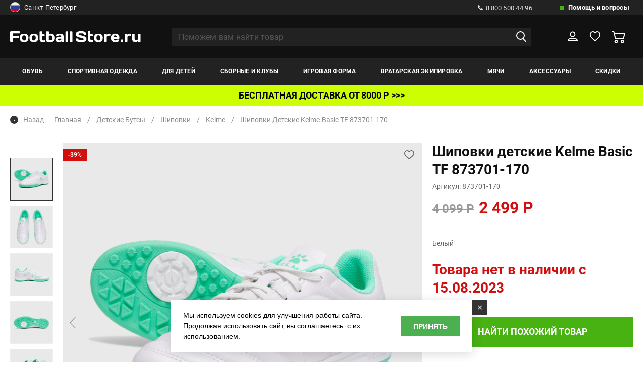

--- FILE ---
content_type: text/html; charset=UTF-8
request_url: https://www.footballstore.ru/catalog/shipovki_detskie_kelme_basic_tf_873701_170/
body_size: 29290
content:
<!DOCTYPE HTML>
<html>
<head>
 <meta http-equiv="Content-Type" content="text/html; charset=utf-8">
<meta name="google-site-verification" content="YFij2z_1yT7Rk8FgHjcT0kDeEM-kIEl3wPSTLyT0HgI" />
<meta name="yandex-verification" content="e683689c9b092014" />
<!-- Google Tag Manager -->
<title>Купить Шиповки детские Kelme Basic TF 873701-170 по доступной цене в футбольном магазине</title>
<meta name="title" content="Купить Шиповки детские Kelme Basic TF 873701-170 по доступной цене в футбольном магазине">
<meta property="og:title" content="Купить Шиповки детские Kelme Basic TF 873701-170 по доступной цене в футбольном магазине" />
<meta name="description" content="Шиповки детские Kelme Basic TF 873701-170 купить в магазине Footballstore.ru с доставкой по России, посмотреть в рубриках детские бутсы, шиповки, kelme">
<meta property="og:description" content="Шиповки детские Kelme Basic TF 873701-170 купить в магазине Footballstore.ru с доставкой по России, посмотреть в рубриках детские бутсы, шиповки, kelme" />
<meta property="og:type" content="product" />
<meta property="og:url" content="https://www.footballstore.ru/catalog/shipovki_detskie_kelme_basic_tf_873701_170/" />
<meta property="og:image" content="https://www.footballstore.ru/images/gal/23239/goods_23239_0.jpg" />
<meta property="og:locale" content="RU" />
<meta name="og:site_name" content="Footballstore.ru" />
<link rel="image_src" href="https://www.footballstore.ru/images/gal/23239/goods_23239_0.jpg" />
<link rel="canonical" href="https://www.footballstore.ru/catalog/shipovki_detskie_kelme_basic_tf_873701_170/"/>
<script>
var IS_TERMINALS = 0;
var IS_POSTOMATS = 0;
var DOMAIN = '';

var googleEcMode = 0;

var IS_DEBUG = 0;
	var isUserAuth = 0;
var ALTER_HEADER_SIZE = 0;
var LISTING_IMAGES = new Array();

var FAV = new Array();

</script>

<script>(function(w,d,s,l,i){w[l]=w[l]||[];w[l].push({'gtm.start':
new Date().getTime(),event:'gtm.js'});var f=d.getElementsByTagName(s)[0],
j=d.createElement(s),dl=l!='dataLayer'?'&l='+l:'';j.async=true;j.src=
'https://www.googletagmanager.com/gtm.js?id='+i+dl;f.parentNode.insertBefore(j,f);
})(window,document,'script','dataLayer','GTM-KK6J9Q');</script>
<!-- End Google Tag Manager -->

<link rel="shortcut icon" href="/favicon.ico" type="image/x-icon" />
<link rel="icon" type="image/svg+xml" href="/favicon.svg"/>
<meta name="viewport" content="width=device-width, initial-scale=1.0">
<link rel="stylesheet" href="/css/reset.css">
<link rel="stylesheet" href="//cdn.jsdelivr.net/gh/fancyapps/fancybox@3.5.7/dist/jquery.fancybox.min.css" />
<!--link rel="stylesheet" href="/css/jquery.fancybox.min.css" -->
<link rel="stylesheet" href="/css/lightgallery.min.css">
<link rel="stylesheet" href="/css/selectric.css">
<link rel="stylesheet" href="/css/slick.css">
<link rel="stylesheet" href="/css/chosen.min.css">
<link rel="stylesheet" href="/new/css/jquery-ui.css">
<link rel="stylesheet" href="/css/main.css?aa=aasds11111111">
<link rel="stylesheet" href="/css/adaptive.css?vv=221113111111">
<link rel="stylesheet" href="/css/new_style.css?aa=1111">
<!--link rel="stylesheet" href="//ajax.googleapis.com/ajax/libs/jqueryui/1.12.1/themes/base/jquery-ui.css"-->
<link rel="stylesheet" href="/css/reveal.min.css?v=7213335">
<link rel="stylesheet" href="/css/add.css?gg=aa11111111a11q21s2111111s">
<script>
var BASE_PAGE_URL = "/catalog/";
var CATALOG_URL = "/catalog/";
</script>
<script type="text/javascript">
       var rrPartnerId = "517669a10d422d0eb059e015";
       var rrApi = {};
       var rrApiOnReady = rrApiOnReady || [];
       rrApi.addToBasket = rrApi.order = rrApi.categoryView = rrApi.view =
           rrApi.recomMouseDown = rrApi.recomAddToCart = function() {};
       (function(d) {
           var ref = d.getElementsByTagName('script')[0];
           var apiJs, apiJsId = 'rrApi-jssdk';
           if (d.getElementById(apiJsId)) return;
           apiJs = d.createElement('script');
           apiJs.id = apiJsId;
           apiJs.async = true;
           apiJs.src = "//cdn.retailrocket.ru/content/javascript/tracking.js";
           ref.parentNode.insertBefore(apiJs, ref);
       }(document));
</script>
<script type="text/javascript">
var bGoods = new Array();
</script>
<script type="application/ld+json">
	{"@context":"https:\/\/schema.org\/","@type":"Product","name":"\u0428\u0438\u043f\u043e\u0432\u043a\u0438 \u0434\u0435\u0442\u0441\u043a\u0438\u0435 Kelme Basic TF 873701-170","description":"\u0428\u0438\u043f\u043e\u0432\u043a\u0438 \u0434\u0435\u0442\u0441\u043a\u0438\u0435 Kelme Basic TF 873701-170 \u043a\u0443\u043f\u0438\u0442\u044c \u0432 \u043c\u0430\u0433\u0430\u0437\u0438\u043d\u0435 Footballstore.ru \u0441 \u0434\u043e\u0441\u0442\u0430\u0432\u043a\u043e\u0439 \u043f\u043e \u0420\u043e\u0441\u0441\u0438\u0438, \u043f\u043e\u0441\u043c\u043e\u0442\u0440\u0435\u0442\u044c \u0432 \u0440\u0443\u0431\u0440\u0438\u043a\u0430\u0445 \u0434\u0435\u0442\u0441\u043a\u0438\u0435 \u0431\u0443\u0442\u0441\u044b, \u0448\u0438\u043f\u043e\u0432\u043a\u0438, kelme","sku":"873701-170","category":"\u0428\u0438\u043f\u043e\u0432\u043a\u0438","brand":"Kelme","color":"\u0411\u0435\u043b\u044b\u0439","image":["\/images\/gal\/23239\/goods_23239_0.jpg","\/images\/gal\/23239\/goods_23239_1.jpg","\/images\/gal\/23239\/goods_23239_2.jpg","\/images\/gal\/23239\/goods_23239_3.jpg","\/images\/gal\/23239\/goods_23239_4.jpg"],"url":"\/catalog\/shipovki_detskie_kelme_basic_tf_873701_170\/","offers":{"@type":"Offer","price":"2499","priceCurrency":"RUB","availability":"http:\/\/schema.org\/OutOfStock"}}</script>
<script type="application/ld+json">
	{"@context":"https:\/\/schema.org\/","@type":"ImageObject","name":"\u0428\u0438\u043f\u043e\u0432\u043a\u0438 \u0434\u0435\u0442\u0441\u043a\u0438\u0435 Kelme Basic TF 873701-170","contentUrl":"\/images\/gal\/23239\/goods_23239_0.jpg"}</script>
    <script type="application/ld+json">
        {
    "@context": "https://schema.org",
    "@type": "BreadcrumbList",
    "itemListElement": [
        {
            "@type": "ListItem",
            "position": 1,
            "item": {
                "@id": "https://www.footballstore.ru/catalog/butsi2/",
                "name": "Детские бутсы"
            }
        },
        {
            "@type": "ListItem",
            "position": 2,
            "item": {
                "@id": "https://www.footballstore.ru/catalog/detskie-shipovki/",
                "name": "Шиповки"
            }
        },
        {
            "@type": "ListItem",
            "position": 3,
            "item": {
                "@id": "https://www.footballstore.ru/catalog/detskie-shipovki/kelme/",
                "name": "Kelme"
            }
        },
        {
            "@type": "ListItem",
            "position": 4,
            "item": {
                "@id": "https://www.footballstore.ru/catalog/shipovki_detskie_kelme_basic_tf_873701_170/",
                "name": "Шиповки детские Kelme Basic TF 873701-170"
            }
        }
    ]
}    </script>
</head>


<body class="">
	<!-- End Google Tag Manager (noscript) -->
	<!--div class="preloader">
		<span class="preloader--active">F</span>
		<span class='preloader--noactive'>S</span>
	</div-->
	<div class="wrapper">
		<header>
			<div class="h_top">
				<div class="container">
					<div class="h_top_wrap">
					<noindex>
						<div class="h_top_wrap_city">
														<a href="#city_modal" class="modal_link">
																	<img src="/images/rus.png" alt="">
																Санкт-Петербург								<img class="select_arrow" src="/img/select_arrow.svg" alt="img">
							</a>
														</div>
						</noindex>
						<div class="h_top_wrap_right">
							<div class="h_call">
								<a href="tel:8 800 500 44 96">
									<img src="/img/call.svg" alt="img">
									8 800 500 44 96
								</a>
							</div>
							<div class="h_help">
								<a href="/help-faq/">
									Помощь и вопросы
								</a>
								<div class="h_help_inside">
									<ul class="h_help_inside_list">
																			<li>
											<a href="/information/contacts-footballstore/">
												Телефоны и адреса											</a>
										</li>
																				<li>
											<a href="/help-faq/payments/">
												Способы оплаты											</a>
										</li>
																				<li>
											<a href="/help-faq/delivery/">
												Способы доставки											</a>
										</li>
																				<li>
											<a href="/help-faq/feedback/">
												Обратная связь											</a>
										</li>
																				<li>
											<a href="/information/optoviy-otdel-footballstore/">
												Оптовый отдел											</a>
										</li>
																				<li>
											<a href="/help-faq/faq/">
												Часто задаваемые вопросы											</a>
										</li>
																				<li>
											<a href="/help-faq/delivery_calc/">
												Расчет доставки											</a>
										</li>
																				<li>
											<a href="/help-faq/order_status/">
												Проверить статус заказа											</a>
										</li>
																				<li>
											<a href="/information/oplata-po-beznalichnomu-raschetu/">
												Как купить по безналу?											</a>
										</li>
																				<li>
											<a href="/information/garantii-magazina/">
												Гарантии											</a>
										</li>
																				<li>
											<a href="/help-faq/pgifts/">
												Подарочные сертификаты											</a>
										</li>
										
									</ul>
								</div>
							</div>
						</div>
					</div>
				</div>
			</div>
			<div class="h_middle">
				<div class="container">
					<div class="h_moddle_wrap">
						<div class="h_logo">
							<a href="/">
								<img src="/img/logo.svg" alt="img">
							</a>
						</div>
						<div class="h_search">
							<form action="/search/" method="GET" autocomplete="off">
								<input type="text" placeholder="Поможем вам найти товар" name="q" value="" autocomplete="off">
								<button><img src="/img/search.svg" alt="img"></button>
								<button class="remove_input_text">
									<img src="/img/remove_input.svg" alt="img">
								</button>
								<div class="h_search_inside" id="autocomplete_container">

								</div>
							</form>
						</div>
						<div class="h_middle_right">
							<button class="open_menu">
								<img src="/img/menu_open.svg" alt="img">
							</button>
							<a href="" class="open_seacrh">
								<img src="/img/search.svg" alt="img">
							</a>
							<div class="h_user">
								<a href="/user/" >
									<svg width="22" height="21" viewBox="0 0 22 21" fill="none" xmlns="http://www.w3.org/2000/svg"><path d="M10.7839 11.2726C13.5802 11.2726 15.847 9.07632 15.847 6.36707C15.847 3.65783 13.5802 1.46155 10.7839 1.46155C7.98756 1.46155 5.7207 3.65783 5.7207 6.36707C5.7207 9.07632 7.98756 11.2726 10.7839 11.2726Z" stroke="white" stroke-width="2" stroke-miterlimit="10" stroke-linejoin="round"/><path d="M21 19.7308H1C1 17.0751 4.10915 14.9231 7.94598 14.9231H14.054C17.8908 14.9231 21 17.0751 21 19.7308Z" stroke="white" stroke-width="2" stroke-miterlimit="10" stroke-linejoin="round"/></svg>
								</a>
																<div class="h_user_inside">
									<div class="h_user_inside_wrap">
										<span>Вы уже клиент Footballstore?</span>
										<a href="/user/?do=login" onclick="document.location=$(this).attr('href'); return false;" class="balck_but">войти</a>
										<a href="/user/?do=amnesia"  onclick="document.location=$(this).attr('href'); return false;" class="password_resave">Забыли пароль?</a>
										<span>Новый клиент?</span>
										<a href="/user/?do=register" class="balck_but" onclick="document.location=$(this).attr('href'); return false;">регистрация</a>
									</div>
								</div>
															</div>
							<div class="h_like h_like--active">
								<a href="/saved-lists/">

									<svg width="23" height="21" viewBox="0 0 23 21" fill="none" xmlns="http://www.w3.org/2000/svg"><path d="M21.9606 6.6646C21.6779 3.39959 19.2549 1 16.2666 1C14.2879 1 12.4707 2.06211 11.4207 3.71429C10.4111 2.02277 8.6747 1 6.73633 1C3.74802 1 1.32507 3.39959 1.04239 6.6646C1.00201 6.82195 0.92124 7.56936 1.20392 8.82816C1.64813 10.6377 2.65769 12.2505 4.11146 13.5487L11.4207 20L18.8511 13.5487C20.3049 12.2505 21.3145 10.6377 21.7587 8.82816C22.0817 7.56936 22.001 6.82195 21.9606 6.6646Z" stroke="white" stroke-width="2" stroke-linejoin="round"/></svg>


									<span id="fav_hdr_span"  style="display: none;"></span>

								</a>
								<div class="h_like_inside">
									<p>Сюда вы можете добавлять понравившиеся товары</p>
								</div>
							</div>
							<div class="h_basket" id="hdr_basket">
								<a href="/basket/" >
																			<svg width="27" height="25" viewBox="0 0 27 25" fill="none" xmlns="http://www.w3.org/2000/svg"><mask id="path-1-inside-1" fill="white"><path d="M21.1591 18.1024C19.3218 18.1024 17.8291 19.5695 17.8291 21.3751C17.8291 23.1808 19.3218 24.6479 21.1591 24.6479C22.9963 24.6479 24.489 23.1808 24.489 21.3751C24.489 19.5695 22.9963 18.1024 21.1591 18.1024ZM21.1591 22.6883C20.4231 22.6883 19.8281 22.0984 19.8281 21.3803C19.8281 20.6621 20.4283 20.0722 21.1591 20.0722C21.895 20.0722 22.49 20.6621 22.49 21.3803C22.49 22.0984 21.895 22.6883 21.1591 22.6883Z"/></mask><path d="M21.1591 18.1024C19.3218 18.1024 17.8291 19.5695 17.8291 21.3751C17.8291 23.1808 19.3218 24.6479 21.1591 24.6479C22.9963 24.6479 24.489 23.1808 24.489 21.3751C24.489 19.5695 22.9963 18.1024 21.1591 18.1024ZM21.1591 22.6883C20.4231 22.6883 19.8281 22.0984 19.8281 21.3803C19.8281 20.6621 20.4283 20.0722 21.1591 20.0722C21.895 20.0722 22.49 20.6621 22.49 21.3803C22.49 22.0984 21.895 22.6883 21.1591 22.6883Z" fill="white"/><path d="M21.1591 16.1024C18.2501 16.1024 15.8291 18.4324 15.8291 21.3751H19.8291C19.8291 20.7066 20.3936 20.1024 21.1591 20.1024V16.1024ZM15.8291 21.3751C15.8291 24.3179 18.2501 26.6479 21.1591 26.6479V22.6479C20.3936 22.6479 19.8291 22.0437 19.8291 21.3751H15.8291ZM21.1591 26.6479C24.068 26.6479 26.489 24.3179 26.489 21.3751H22.489C22.489 22.0437 21.9245 22.6479 21.1591 22.6479V26.6479ZM26.489 21.3751C26.489 18.4324 24.068 16.1024 21.1591 16.1024V20.1024C21.9245 20.1024 22.489 20.7066 22.489 21.3751H26.489ZM21.1591 20.6883C21.5 20.6883 21.8281 20.9664 21.8281 21.3803H17.8281C17.8281 23.2305 19.3462 24.6883 21.1591 24.6883V20.6883ZM21.8281 21.3803C21.8281 21.7992 21.5001 22.0722 21.1591 22.0722V18.0722C19.3566 18.0722 17.8281 19.525 17.8281 21.3803H21.8281ZM21.1591 22.0722C20.8181 22.0722 20.49 21.7942 20.49 21.3803H24.49C24.49 19.5301 22.9719 18.0722 21.1591 18.0722V22.0722ZM20.49 21.3803C20.49 20.9664 20.8181 20.6883 21.1591 20.6883V24.6883C22.9719 24.6883 24.49 23.2305 24.49 21.3803H20.49Z" fill="white" fill-opacity="0.6" mask="url(#path-1-inside-1)"/><path d="M26.5093 5.44751C26.3214 5.21154 26.0291 5.07304 25.7211 5.07304H6.16932L5.27158 1.36942C5.16197 0.928267 4.76008 0.615356 4.30078 0.615356H1.00212C0.448867 0.615356 0 1.05651 0 1.60025C0 2.144 0.448867 2.58515 1.00212 2.58515H3.51265L6.75911 15.9428C6.86871 16.384 7.27061 16.6969 7.72991 16.6969H23.2889C23.7482 16.6969 24.1501 16.3891 24.2597 15.9531L26.6919 6.29391C26.765 5.99638 26.7024 5.68347 26.5093 5.44751ZM22.5112 14.7271H8.52326L6.6495 7.03258H24.4476L22.5112 14.7271Z" fill="white"/><path id="path_mod" d="M7.72836 15.6966L6.83698 12.0289L7.55165 14.9637L7.7302 15.6969H7.72991L7.72889 15.6968C7.72875 15.6967 7.72857 15.6967 7.72836 15.6966Z" stroke="white" stroke-opacity="0.6" stroke-width="2"/><mask id="path-5-inside-2" fill="white"><path d="M9.06043 18.1024C7.22321 18.1024 5.73047 19.5695 5.73047 21.3751C5.73047 23.1808 7.22321 24.6479 9.06043 24.6479C10.8976 24.6479 12.3904 23.1808 12.3904 21.3751C12.3904 19.5695 10.8976 18.1024 9.06043 18.1024ZM9.06043 22.6883C8.32449 22.6883 7.72949 22.0984 7.72949 21.3803C7.72949 20.6621 8.32971 20.0722 9.06043 20.0722C9.79114 20.0722 10.3914 20.6621 10.3914 21.3803C10.3914 22.0984 9.79636 22.6883 9.06043 22.6883Z"/></mask><path d="M9.06043 18.1024C7.22321 18.1024 5.73047 19.5695 5.73047 21.3751C5.73047 23.1808 7.22321 24.6479 9.06043 24.6479C10.8976 24.6479 12.3904 23.1808 12.3904 21.3751C12.3904 19.5695 10.8976 18.1024 9.06043 18.1024ZM9.06043 22.6883C8.32449 22.6883 7.72949 22.0984 7.72949 21.3803C7.72949 20.6621 8.32971 20.0722 9.06043 20.0722C9.79114 20.0722 10.3914 20.6621 10.3914 21.3803C10.3914 22.0984 9.79636 22.6883 9.06043 22.6883Z" fill="white"/><path d="M9.06043 16.1024C6.15147 16.1024 3.73047 18.4324 3.73047 21.3751H7.73047C7.73047 20.7066 8.29495 20.1024 9.06043 20.1024V16.1024ZM3.73047 21.3751C3.73047 24.3179 6.15147 26.6479 9.06043 26.6479V22.6479C8.29495 22.6479 7.73047 22.0437 7.73047 21.3751H3.73047ZM9.06043 26.6479C11.9694 26.6479 14.3904 24.3179 14.3904 21.3751H10.3904C10.3904 22.0437 9.8259 22.6479 9.06043 22.6479V26.6479ZM14.3904 21.3751C14.3904 18.4324 11.9694 16.1024 9.06043 16.1024V20.1024C9.8259 20.1024 10.3904 20.7066 10.3904 21.3751H14.3904ZM9.06043 20.6883C9.40138 20.6883 9.72949 20.9664 9.72949 21.3803H5.72949C5.72949 23.2305 7.24761 24.6883 9.06043 24.6883V20.6883ZM9.72949 21.3803C9.72949 21.7992 9.40146 22.0722 9.06043 22.0722V18.0722C7.25797 18.0722 5.72949 19.525 5.72949 21.3803H9.72949ZM9.06043 22.0722C8.71939 22.0722 8.39136 21.7992 8.39136 21.3803H12.3914C12.3914 19.525 10.8629 18.0722 9.06043 18.0722V22.0722ZM8.39136 21.3803C8.39136 20.9664 8.71947 20.6883 9.06043 20.6883V24.6883C10.8732 24.6883 12.3914 23.2305 12.3914 21.3803H8.39136Z" fill="white" fill-opacity="0.6" mask="url(#path-5-inside-2)"/></svg>
										<!-- <span>1</span> -->
									 								</a>
																							</div>
						</div>
					</div>
				</div>
			</div>
			<div class="h_bottom">
				<div class="container">
					<div class="h_bottom_wrap">
						<button class="close_mob_menu">
							<img src="/img/close.svg" alt="img">
						</button>

						<nav class="h_nav">
							<span class="menu_name">меню</span>
							<ul class="h_nav_list">
																<li class="">
									<a href="/catalog/butsi/">Обувь</a>
																		<div class="h_nav_list_inside">
										<span class="menu_name"><img src="/img/arrow_prev.svg" alt="img">Обувь</span>
										<button class="close_mob_second_menu">
											<img src="/img/close.svg" alt="img">
										</button>
							
										<div class="container">
											<div class="h_nav_list_inside_wrap">
																																	
														<div class="h_nav_list_inside_item m_lvl23_menu">
															<span data-href="/catalog/igrovie_butsi/" onclick="linkGo(this);return false;" class="m_lvl23_menu_link">Бутсы</span><!-- mb --> 														</div>
													
																																		
														<div class="h_nav_list_inside_item m_lvl23_menu">
															<span data-href="/catalog/shipovki/" onclick="linkGo(this);return false;" class="m_lvl23_menu_link">Шиповки</span><!-- mb --> 														</div>
													
																																		
														<div class="h_nav_list_inside_item m_lvl23_menu">
															<span data-href="/catalog/obuv_dlya_zala/" onclick="linkGo(this);return false;" class="m_lvl23_menu_link">Футзалки</span><!-- mb --> 														</div>
													
																																		
														<div class="h_nav_list_inside_item m_lvl23_menu">
															<span data-href="/catalog/sportivnyye-krossovki-dlya-vzroslykh/" onclick="linkGo(this);return false;" class="m_lvl23_menu_link">Кроссовки</span><!-- mb --> 														</div>
													
																																		
														<div class="h_nav_list_inside_item m_lvl23_menu">
															<span data-href="/catalog/slantsi_i_shlepki/" onclick="linkGo(this);return false;" class="m_lvl23_menu_link">Сланцы</span><!-- mb --> 														</div>
													
																																		
														<div class="h_nav_list_inside_item m_lvl23_menu">
															<span data-href="/catalog/aksessuari_dlya_obuvi/" onclick="linkGo(this);return false;" class="m_lvl23_menu_link">Аксессуары</span><!-- mb --> 														</div>
													
																								
																						<div class="h_nav_list_inside_item">
														<span data-url="/catalog/butsi/" class="see_all_menu">Смотреть все</span>
												</div>
											
												
														<div class="h_nav_list_inside_item">
															<span>ТИП ОБУВИ</span>
															<div class="h_nav_list_inside_item_wrap"><!-- 2 -->
																<span class="menu_name"><img src="/img/arrow_prev.svg" alt="img"><span>ТИП ОБУВИ</span></span>
																<ul class="h_nav_list_inside_list">
																																	<li>
																		<a href="/catalog/sportivnyye-krossovki-dlya-vzroslykh/">
																			Кроссовки <!-- d -->
																		</a>
																	</li>
																																	<li>
																		<a href="/catalog/aksessuari_dlya_obuvi/">
																			Аксессуары <!-- d -->
																		</a>
																	</li>
																																	<li>
																		<a href="/catalog/igrovie_butsi/">
																			Игровые бутсы <!-- d -->
																		</a>
																	</li>
																																	<li>
																		<a href="/catalog/obuv_dlya_zala/">
																			Обувь для зала <!-- d -->
																		</a>
																	</li>
																																	<li>
																		<a href="/catalog/shipovki/">
																			Шиповки <!-- d -->
																		</a>
																	</li>
																																	<li>
																		<a href="/catalog/slantsi_i_shlepki/">
																			Сланцы <!-- d -->
																		</a>
																	</li>
																	
																	
																</ul>
																															</div>
														</div>
													
												

											
												
														<div class="h_nav_list_inside_item">
															<span>Размерность</span>
															<div class="h_nav_list_inside_item_wrap"><!-- 2 -->
																<span class="menu_name"><img src="/img/arrow_prev.svg" alt="img"><span>Размерность</span></span>
																<ul class="h_nav_list_inside_list">
																																	<li>
																		<a href="/catalog/butsi/?br=1&opts[46][]=29">
																			Детская <!-- d -->
																		</a>
																	</li>
																																	<li>
																		<a href="/catalog/butsi/?br=1&opts[46][]=124">
																			Взрослая <!-- d -->
																		</a>
																	</li>
																																	<li>
																		<a href="/catalog/butsi/?br=1&opts[46][]=8">
																			Мужской <!-- d -->
																		</a>
																	</li>
																	
																	
																</ul>
																															</div>
														</div>
													
												

											
												
														<div class="h_nav_list_inside_item">
															<span>БРЕНД</span>
															<div class="h_nav_list_inside_item_wrap"><!-- 2 -->
																<span class="menu_name"><img src="/img/arrow_prev.svg" alt="img"><span>БРЕНД</span></span>
																<ul class="h_nav_list_inside_list">
																																	<li>
																		<a href="/catalog/butsi/adidas/">
																			Adidas <!-- d -->
																		</a>
																	</li>
																																	<li>
																		<a href="/catalog/butsi/munich/">
																			Munich <!-- d -->
																		</a>
																	</li>
																																	<li>
																		<a href="/catalog/butsi/mad_guy/ ">
																			Mad Guy <!-- d -->
																		</a>
																	</li>
																																	<li>
																		<a href="/catalog/butsi/umbro/">
																			Umbro <!-- d -->
																		</a>
																	</li>
																																	<li>
																		<a href="/catalog/butsi/fn/ ">
																			FN <!-- d -->
																		</a>
																	</li>
																																	<li>
																		<a href="/catalog/butsi/demix/">
																			Demix <!-- d -->
																		</a>
																	</li>
																																	<li>
																		<a href="/catalog/butsi/feet_n_fit/ ">
																			Feet-n-Fit <!-- d -->
																		</a>
																	</li>
																																	<li>
																		<a href="/catalog/butsi/jogel/">
																			Jogel <!-- d -->
																		</a>
																	</li>
																																	<li>
																		<a href="/catalog/butsi/nike/">
																			Nike <!-- d -->
																		</a>
																	</li>
																																	<li>
																		<a href="/catalog/butsi/puma/  ">
																			Puma <!-- d -->
																		</a>
																	</li>
																																	<li>
																		<a href="/catalog/butsi/joma/  ">
																			Joma <!-- d -->
																		</a>
																	</li>
																																	<li>
																		<a href="/catalog/butsi/kelme/">
																			Kelme <!-- d -->
																		</a>
																	</li>
																																	<li>
																		<a href="/catalog/butsi/anta/">
																			Anta <!-- d -->
																		</a>
																	</li>
																																	<li>
																		<a href="/catalog/butsi/kappa/ ">
																			Kappa <!-- d -->
																		</a>
																	</li>
																																	<li>
																		<a href="/catalog/butsi/fila/ ">
																			Fila <!-- d -->
																		</a>
																	</li>
																	
																	
																</ul>
																															</div>
														</div>
													
												

											
												
														<div class="h_nav_list_inside_item">
															<span>Назначение покрытия</span>
															<div class="h_nav_list_inside_item_wrap"><!-- 2 -->
																<span class="menu_name"><img src="/img/arrow_prev.svg" alt="img"><span>Назначение покрытия</span></span>
																<ul class="h_nav_list_inside_list">
																																	<li>
																		<a href="/catalog/butsi/?br=1&filter[covers][]=">
																			Искусственное покрытие/Грунт <!-- d -->
																		</a>
																	</li>
																																	<li>
																		<a href="/catalog/butsi/?br=1&filter[covers][]=12">
																			Натуральное покрытие (FG) <!-- d -->
																		</a>
																	</li>
																																	<li>
																		<a href="/catalog/butsi/?br=1&filter[covers][]=14">
																			Искусственное покрытие (AG или TF) <!-- d -->
																		</a>
																	</li>
																																	<li>
																		<a href="/catalog/butsi/?br=1&filter[covers][]=15">
																			Зал (IC) <!-- d -->
																		</a>
																	</li>
																	
																	
																</ul>
																																	<a style='padding-left:0px' class='menu_img' href="https://www.footballstore.ru/catalog/butsi/adidas/"><img class="t1" src="/images/banner_2026.webp" alt=""></a>																															</div>
														</div>
													
												

																							
											</div>
										</div>
										
									</div>
																	</li>
								<li class="">
									<a href="/catalog/trenirovochnaya_forma/">Спортивная одежда</a>
																		<div class="h_nav_list_inside">
										<span class="menu_name"><img src="/img/arrow_prev.svg" alt="img">Спортивная одежда</span>
										<button class="close_mob_second_menu">
											<img src="/img/close.svg" alt="img">
										</button>
							
										<div class="container">
											<div class="h_nav_list_inside_wrap">
																																	
														<div class="h_nav_list_inside_item m_lvl23_menu">
																															<span>Футболки</span><!-- 1 -->
																<div class="h_nav_list_inside_item_wrap">
																	
																	<span class="menu_name"><img src="/img/arrow_prev.svg" alt="img"><span>Футболки</span></span>
																																			<ul class="h_nav_list_inside_list">
																			<li>
																				<a href="/catalog/futbolki/">Смотреть все</a>
																			</li>
																																							<li>
																					<a href="/catalog/sportivnie/">
																						Спортивные																					</a>
																				</li>
																																							<li>
																					<a href="/catalog/povsednevnie/">
																						Повседневные																					</a>
																				</li>
																																						
																		</ul>
																																			
																</div>
																													</div>
													
																																		
														<div class="h_nav_list_inside_item m_lvl23_menu">
																															<span>Шорты</span><!-- 1 -->
																<div class="h_nav_list_inside_item_wrap">
																	
																	<span class="menu_name"><img src="/img/arrow_prev.svg" alt="img"><span>Шорты</span></span>
																																			<ul class="h_nav_list_inside_list">
																			<li>
																				<a href="/catalog/sportivnyye-shorty-dlya-trenirovok/">Смотреть все</a>
																			</li>
																																							<li>
																					<a href="/catalog/sportivnie-shorti/">
																						Спортивные																					</a>
																				</li>
																																							<li>
																					<a href="/catalog/povsednevnie-shorti/">
																						Повседневные																					</a>
																				</li>
																																						
																		</ul>
																																			
																</div>
																													</div>
													
																																		
														<div class="h_nav_list_inside_item m_lvl23_menu">
																															<span>Куртки/Пуховики</span><!-- 1 -->
																<div class="h_nav_list_inside_item_wrap">
																	
																	<span class="menu_name"><img src="/img/arrow_prev.svg" alt="img"><span>Куртки/Пуховики</span></span>
																																			<ul class="h_nav_list_inside_list">
																			<li>
																				<a href="/catalog/kurtki_puhoviki/">Смотреть все</a>
																			</li>
																																							<li>
																					<a href="/catalog/zhileti/">
																						Жилеты																					</a>
																				</li>
																																							<li>
																					<a href="/catalog/kurtki/">
																						Куртки																					</a>
																				</li>
																																							<li>
																					<a href="/catalog/vetrovki/">
																						Ветровки																					</a>
																				</li>
																																							<li>
																					<a href="/catalog/puhoviki/">
																						Пуховики																					</a>
																				</li>
																																						
																		</ul>
																																			
																</div>
																													</div>
													
																																		
														<div class="h_nav_list_inside_item m_lvl23_menu">
																															<span>Свитера/Толстовки</span><!-- 1 -->
																<div class="h_nav_list_inside_item_wrap">
																	
																	<span class="menu_name"><img src="/img/arrow_prev.svg" alt="img"><span>Свитера/Толстовки</span></span>
																																			<ul class="h_nav_list_inside_list">
																			<li>
																				<a href="/catalog/svitera_tolstovki/">Смотреть все</a>
																			</li>
																																							<li>
																					<a href="/catalog/olimpiyki/">
																						Олимпийки																					</a>
																				</li>
																																							<li>
																					<a href="/catalog/tolstovki_kapyushonom/">
																						Толстовки с капюшоном																					</a>
																				</li>
																																							<li>
																					<a href="/catalog/sportivnye-svitera/">
																						Свитера																					</a>
																				</li>
																																							<li>
																					<a href="/catalog/svitshoti/">
																						Свитшоты																					</a>
																				</li>
																																						
																		</ul>
																																			
																</div>
																													</div>
													
																																		
														<div class="h_nav_list_inside_item m_lvl23_menu">
															<span data-href="/catalog/bryuki/" onclick="linkGo(this);return false;" class="m_lvl23_menu_link">Брюки</span><!-- mb --> 														</div>
													
																																		
														<div class="h_nav_list_inside_item m_lvl23_menu">
															<span data-href="/catalog/kostyumi/" onclick="linkGo(this);return false;" class="m_lvl23_menu_link">Костюмы</span><!-- mb --> 														</div>
													
																																		
														<div class="h_nav_list_inside_item m_lvl23_menu">
															<span data-href="/catalog/manishki/" onclick="linkGo(this);return false;" class="m_lvl23_menu_link">Манишки</span><!-- mb --> 														</div>
													
																																		
														<div class="h_nav_list_inside_item m_lvl23_menu">
															<span data-href="/catalog/polo/" onclick="linkGo(this);return false;" class="m_lvl23_menu_link">Поло</span><!-- mb --> 														</div>
													
																																		
														<div class="h_nav_list_inside_item m_lvl23_menu">
																															<span>Белье</span><!-- 1 -->
																<div class="h_nav_list_inside_item_wrap">
																	
																	<span class="menu_name"><img src="/img/arrow_prev.svg" alt="img"><span>Белье</span></span>
																																			<ul class="h_nav_list_inside_list">
																			<li>
																				<a href="/catalog/bele/">Смотреть все</a>
																			</li>
																																							<li>
																					<a href="/catalog/muzhskoe-termobele-futbolki/">
																						Футболки																					</a>
																				</li>
																																							<li>
																					<a href="/catalog/muzhskie-taytsy-i-losiny-dlya-sporta/">
																						Тайтсы или лосины																					</a>
																				</li>
																																							<li>
																					<a href="/catalog/muzhskoe-termobele-shorty/">
																						Шорты																					</a>
																				</li>
																																							<li>
																					<a href="/catalog/komplekt-termobelya-dlya-muzhchin-zhenschin-i-detey/">
																						Комплекты																					</a>
																				</li>
																																						
																		</ul>
																																			
																</div>
																													</div>
													
																																		
														<div class="h_nav_list_inside_item m_lvl23_menu">
															<span data-href="/catalog/trenirovochnye-sportivnye-mayki/" onclick="linkGo(this);return false;" class="m_lvl23_menu_link">Майки</span><!-- mb --> 														</div>
													
																								
																						<div class="h_nav_list_inside_item">
														<span data-url="/catalog/trenirovochnaya_forma/" class="see_all_menu">Смотреть все</span>
												</div>
											
												
														<div class="h_nav_list_inside_item">
															<span>Раздел</span>
															<div class="h_nav_list_inside_item_wrap"><!-- 2 -->
																<span class="menu_name"><img src="/img/arrow_prev.svg" alt="img"><span>Раздел</span></span>
																<ul class="h_nav_list_inside_list">
																																	<li>
																		<a href="/catalog/sportivnyye-shorty-dlya-trenirovok/">
																			Шорты <!-- d -->
																		</a>
																	</li>
																																	<li>
																		<a href="/catalog/bele/">
																			Белье <!-- d -->
																		</a>
																	</li>
																																	<li>
																		<a href="/catalog/bryuki/">
																			Брюки <!-- d -->
																		</a>
																	</li>
																																	<li>
																		<a href="/catalog/kostyumi/">
																			Костюмы <!-- d -->
																		</a>
																	</li>
																																	<li>
																		<a href="/catalog/futbolki/">
																			Футболки <!-- d -->
																		</a>
																	</li>
																																	<li>
																		<a href="/catalog/manishki/">
																			Манишки <!-- d -->
																		</a>
																	</li>
																																	<li>
																		<a href="/catalog/svitera_tolstovki/">
																			Свитера/Толстовки <!-- d -->
																		</a>
																	</li>
																																	<li>
																		<a href="/catalog/polo/">
																			Поло <!-- d -->
																		</a>
																	</li>
																																	<li>
																		<a href="/catalog/trenirovochnye-sportivnye-mayki/">
																			Майки <!-- d -->
																		</a>
																	</li>
																																	<li>
																		<a href="/catalog/kurtki_puhoviki/">
																			Куртки/Пуховики <!-- d -->
																		</a>
																	</li>
																	
																	
																</ul>
																															</div>
														</div>
													
												

											
												
														<div class="h_nav_list_inside_item">
															<span>Бренд</span>
															<div class="h_nav_list_inside_item_wrap"><!-- 2 -->
																<span class="menu_name"><img src="/img/arrow_prev.svg" alt="img"><span>Бренд</span></span>
																<ul class="h_nav_list_inside_list">
																																	<li>
																		<a href="/catalog/trenirovochnaya_forma/demix/">
																			Demix <!-- d -->
																		</a>
																	</li>
																																	<li>
																		<a href="/catalog/trenirovochnaya_forma/adidas/">
																			Adidas <!-- d -->
																		</a>
																	</li>
																																	<li>
																		<a href="/catalog/trenirovochnaya_forma/nike/">
																			Nike <!-- d -->
																		</a>
																	</li>
																																	<li>
																		<a href="/catalog/trenirovochnaya_forma/puma/ ">
																			Puma <!-- d -->
																		</a>
																	</li>
																																	<li>
																		<a href="/catalog/trenirovochnaya_forma/under_armour/ ">
																			Under Armour <!-- d -->
																		</a>
																	</li>
																																	<li>
																		<a href="/catalog/trenirovochnaya_forma/silver_pinquin/ ">
																			Silver Pinquin <!-- d -->
																		</a>
																	</li>
																																	<li>
																		<a href="/catalog/trenirovochnaya_forma/patrick/ ">
																			Patrick <!-- d -->
																		</a>
																	</li>
																																	<li>
																		<a href="/catalog/trenirovochnaya_forma/umbro/">
																			Umbro <!-- d -->
																		</a>
																	</li>
																																	<li>
																		<a href="/catalog/trenirovochnaya_forma/nichego_obychnogo/">
																			Ничего обычного <!-- d -->
																		</a>
																	</li>
																																	<li>
																		<a href="/catalog/trenirovochnaya_forma/chisto_piter/ ">
																			Чисто Питер <!-- d -->
																		</a>
																	</li>
																																	<li>
																		<a href="/catalog/trenirovochnaya_forma/jogel/ ">
																			Jogel <!-- d -->
																		</a>
																	</li>
																																	<li>
																		<a href="/catalog/trenirovochnaya_forma/footballstore/">
																			Footballstore.ru <!-- d -->
																		</a>
																	</li>
																																	<li>
																		<a href="/catalog/trenirovochnaya_forma/?br=1&brands[]=92">
																			Primera <!-- d -->
																		</a>
																	</li>
																																	<li>
																		<a href="/catalog/trenirovochnaya_forma/kelme/">
																			Kelme <!-- d -->
																		</a>
																	</li>
																																	<li>
																		<a href="/catalog/trenirovochnaya_forma/?br=1&brands[]=22">
																			Атрибутика <!-- d -->
																		</a>
																	</li>
																																	<li>
																		<a href="/catalog/trenirovochnaya_forma/anta/">
																			Anta <!-- d -->
																		</a>
																	</li>
																																	<li>
																		<a href="/catalog/trenirovochnaya_forma/kappa/">
																			Kappa <!-- d -->
																		</a>
																	</li>
																																	<li>
																		<a href="/catalog/trenirovochnaya_forma/fs/">
																			FS <!-- d -->
																		</a>
																	</li>
																																	<li>
																		<a href="/catalog/trenirovochnaya_forma/li_ning/ ">
																			Li-Ning <!-- d -->
																		</a>
																	</li>
																	
																	
																</ul>
																															</div>
														</div>
													
												

											
												
														<div class="h_nav_list_inside_item">
															<span>Пол</span>
															<div class="h_nav_list_inside_item_wrap"><!-- 2 -->
																<span class="menu_name"><img src="/img/arrow_prev.svg" alt="img"><span>Пол</span></span>
																<ul class="h_nav_list_inside_list">
																																	<li>
																		<a href="/catalog/trenirovochnaya_forma/?br=1&opts[46][]=8">
																			Мужской <!-- d -->
																		</a>
																	</li>
																																	<li>
																		<a href="/catalog/trenirovochnaya_forma/?br=1&opts[46][]=29">
																			Детский <!-- d -->
																		</a>
																	</li>
																																	<li>
																		<a href="/catalog/trenirovochnaya_forma/?br=1&opts[46][]=124">
																			Взрослый <!-- d -->
																		</a>
																	</li>
																																	<li>
																		<a href="/catalog/trenirovochnaya_forma/?br=1&opts[46][]=328">
																			Женский <!-- d -->
																		</a>
																	</li>
																	
																	
																</ul>
																															</div>
														</div>
													
												

																							
											</div>
										</div>
										
									</div>
																	</li>
								<li class="">
									<a href="/catalog/dlya_detey/">Для&nbsp;детей</a>
																		<div class="h_nav_list_inside">
										<span class="menu_name"><img src="/img/arrow_prev.svg" alt="img">Для&nbsp;детей</span>
										<button class="close_mob_second_menu">
											<img src="/img/close.svg" alt="img">
										</button>
							
										<div class="container">
											<div class="h_nav_list_inside_wrap">
																																	
														<div class="h_nav_list_inside_item m_lvl23_menu">
																															<span>Детская обувь</span><!-- 1 -->
																<div class="h_nav_list_inside_item_wrap">
																	
																	<span class="menu_name"><img src="/img/arrow_prev.svg" alt="img"><span>Детская обувь</span></span>
																																			<ul class="h_nav_list_inside_list">
																			<li>
																				<a href="/catalog/butsi2/">Смотреть все</a>
																			</li>
																																							<li>
																					<a href="/catalog/detskie-shipovki/">
																						Шиповки																					</a>
																				</li>
																																							<li>
																					<a href="/catalog/detskie-futzalki/">
																						Футзалки																					</a>
																				</li>
																																							<li>
																					<a href="/catalog/detskie-butsy/">
																						Бутсы																					</a>
																				</li>
																																							<li>
																					<a href="/catalog/sportivnyye-krossovki-dlya-detey/">
																						Кроссовки																					</a>
																				</li>
																																						
																		</ul>
																																			
																</div>
																													</div>
													
																																		
														<div class="h_nav_list_inside_item m_lvl23_menu">
																															<span>Игровая форма</span><!-- 1 -->
																<div class="h_nav_list_inside_item_wrap">
																	
																	<span class="menu_name"><img src="/img/arrow_prev.svg" alt="img"><span>Игровая форма</span></span>
																																			<ul class="h_nav_list_inside_list">
																			<li>
																				<a href="/catalog/igrovaya_forma2/">Смотреть все</a>
																			</li>
																																							<li>
																					<a href="/catalog/detskie-futbolki/">
																						Футболки																					</a>
																				</li>
																																							<li>
																					<a href="/catalog/detskie-shorty/">
																						Шорты																					</a>
																				</li>
																																							<li>
																					<a href="/catalog/detskie-getry/">
																						Гетры																					</a>
																				</li>
																																						
																		</ul>
																																			
																</div>
																													</div>
													
																																		
														<div class="h_nav_list_inside_item m_lvl23_menu">
																															<span>Спортивная одежда</span><!-- 1 -->
																<div class="h_nav_list_inside_item_wrap">
																	
																	<span class="menu_name"><img src="/img/arrow_prev.svg" alt="img"><span>Спортивная одежда</span></span>
																																			<ul class="h_nav_list_inside_list">
																			<li>
																				<a href="/catalog/trenirovochnaya_forma2/">Смотреть все</a>
																			</li>
																																							<li>
																					<a href="/catalog/termobele-dlya-detey/">
																						Термобелье																					</a>
																				</li>
																																							<li>
																					<a href="/catalog/detskie-olimpiyki-i-vetrovki/">
																						Ветровки																					</a>
																				</li>
																																							<li>
																					<a href="/catalog/olimpiyki2/">
																						Олимпийки																					</a>
																				</li>
																																							<li>
																					<a href="/catalog/detskie-sportivnye-futbolki/">
																						Футболки																					</a>
																				</li>
																																							<li>
																					<a href="/catalog/detskie-polo/">
																						Поло																					</a>
																				</li>
																																							<li>
																					<a href="/catalog/kurtki-pukhoviki-zhilety-dlya-detey/">
																						Куртки/Пуховики/Жилеты																					</a>
																				</li>
																																							<li>
																					<a href="/catalog/detskie-sportivnye-svitera/">
																						Свитера																					</a>
																				</li>
																																							<li>
																					<a href="/catalog/detskie-tolstovki-i-svitshoty/">
																						Толстовки																					</a>
																				</li>
																																							<li>
																					<a href="/catalog/detskie-sportivnye-shorty/">
																						Шорты																					</a>
																				</li>
																																							<li>
																					<a href="/catalog/sportivnye-bryuki-dlya-detey/">
																						Брюки																					</a>
																				</li>
																																							<li>
																					<a href="/catalog/detskie-manishki/">
																						Манишки																					</a>
																				</li>
																																							<li>
																					<a href="/catalog/detskie-sportivnye-kostyumy/">
																						Костюмы																					</a>
																				</li>
																																						
																		</ul>
																																			
																</div>
																													</div>
													
																																		
														<div class="h_nav_list_inside_item m_lvl23_menu">
															<span data-href="/catalog/komplekti-detskoi-formi/" onclick="linkGo(this);return false;" class="m_lvl23_menu_link">Комплекты формы</span><!-- mb --> 														</div>
													
																																		
														<div class="h_nav_list_inside_item m_lvl23_menu">
																															<span>Клубная продукция</span><!-- 1 -->
																<div class="h_nav_list_inside_item_wrap">
																	
																	<span class="menu_name"><img src="/img/arrow_prev.svg" alt="img"><span>Клубная продукция</span></span>
																																			<ul class="h_nav_list_inside_list">
																			<li>
																				<a href="/catalog/klubnaya_produktsiya2/">Смотреть все</a>
																			</li>
																																							<li>
																					<a href="/catalog/detskaya-ekipirovka-barselony/">
																						Barcelona																					</a>
																				</li>
																																							<li>
																					<a href="/catalog/detskaya_forma_milan/">
																						Milan																					</a>
																				</li>
																																							<li>
																					<a href="/catalog/forma-i-odezhda-pszh-dlya-detey/">
																						PSG																					</a>
																				</li>
																																							<li>
																					<a href="/catalog/detskaya-forma-i-odezhda-reala/">
																						Real Madrid																					</a>
																				</li>
																																							<li>
																					<a href="/catalog/detskaya-odezhda-i-forma-zenit/">
																						Zenit																					</a>
																				</li>
																																							<li>
																					<a href="/catalog/detskaya-forma-bayern/">
																						Bayern																					</a>
																				</li>
																																							<li>
																					<a href="/catalog/forma-i-odezhda-dlya-detey-sbornoy-rossii/">
																						Сборная России																					</a>
																				</li>
																																							<li>
																					<a href="/catalog/forma-i-odezhda-dlya-detey-liverpulya/">
																						Liverpool																					</a>
																				</li>
																																							<li>
																					<a href="/catalog/detskaya-forma-juventusa/">
																						Juventus																					</a>
																				</li>
																																							<li>
																					<a href="/catalog/forma-i-odezhda-chelsi-dlya-detey/">
																						Chelsea																					</a>
																				</li>
																																							<li>
																					<a href="/catalog/forma-i-odezhda-manchester-yunayted-dlya-detey/">
																						Manchester United																					</a>
																				</li>
																																							<li>
																					<a href="/catalog/detskaya-forma-i-odezhda-arsenal-london/">
																						Arsenal																					</a>
																				</li>
																																							<li>
																					<a href="/catalog/detskaya-forma-i-futbolki-sbornoy-england/">
																						Сборная Англии																					</a>
																				</li>
																																							<li>
																					<a href="/catalog/detskaya-forma-i-odezhda-mancity/">
																						Manchester City																					</a>
																				</li>
																																							<li>
																					<a href="/catalog/detskaya-forma-sbornoy-france/">
																						Сборная Франции																					</a>
																				</li>
																																						
																		</ul>
																																			
																</div>
																													</div>
													
																																		
														<div class="h_nav_list_inside_item m_lvl23_menu">
																															<span>Вратарская экипировка</span><!-- 1 -->
																<div class="h_nav_list_inside_item_wrap">
																	
																	<span class="menu_name"><img src="/img/arrow_prev.svg" alt="img"><span>Вратарская экипировка</span></span>
																																			<ul class="h_nav_list_inside_list">
																			<li>
																				<a href="/catalog/detskaya-vratarskaya-ekipirovka/">Смотреть все</a>
																			</li>
																																							<li>
																					<a href="/catalog/detskie-vratarskie-bryuki_shorti/">
																						Брюки и шорты																					</a>
																				</li>
																																							<li>
																					<a href="/catalog/vratarskie_perchatki/">
																						Вратарские перчатки																					</a>
																				</li>
																																							<li>
																					<a href="/catalog/detskie-vratarskie_svitera/">
																						Вратарские свитера																					</a>
																				</li>
																																						
																		</ul>
																																			
																</div>
																													</div>
													
																																		
														<div class="h_nav_list_inside_item m_lvl23_menu">
																															<span>Аксессуары</span><!-- 1 -->
																<div class="h_nav_list_inside_item_wrap">
																	
																	<span class="menu_name"><img src="/img/arrow_prev.svg" alt="img"><span>Аксессуары</span></span>
																																			<ul class="h_nav_list_inside_list">
																			<li>
																				<a href="/catalog/aksessuari-dlya-detey/">Смотреть все</a>
																			</li>
																																							<li>
																					<a href="/catalog/detskie-beysbolki-shapki-povyazki-na-golovu/">
																						Головные уборы																					</a>
																				</li>
																																							<li>
																					<a href="/catalog/detskie-shchitki/">
																						Щитки																					</a>
																				</li>
																																							<li>
																					<a href="/catalog/detskie_sumki_ryukzaki/">
																						Сумки/Рюкзаки																					</a>
																				</li>
																																						
																		</ul>
																																			
																</div>
																													</div>
													
																								
																						<div class="h_nav_list_inside_item">
														<span data-url="/catalog/dlya_detey/" class="see_all_menu">Смотреть все</span>
												</div>
											
												
														<div class="h_nav_list_inside_item">
															<span>Категория</span>
															<div class="h_nav_list_inside_item_wrap"><!-- 2 -->
																<span class="menu_name"><img src="/img/arrow_prev.svg" alt="img"><span>Категория</span></span>
																<ul class="h_nav_list_inside_list">
																																	<li>
																		<a href="/catalog/butsi2/">
																			Футбольная обувь <!-- d -->
																		</a>
																	</li>
																																	<li>
																		<a href="/catalog/klubnaya_produktsiya2/">
																			Клубная продукция <!-- d -->
																		</a>
																	</li>
																																	<li>
																		<a href="/catalog/trenirovochnaya_forma2/">
																			Спортивная одежда <!-- d -->
																		</a>
																	</li>
																																	<li>
																		<a href="/catalog/aksessuari-dlya-detey/">
																			Аксессуары <!-- d -->
																		</a>
																	</li>
																																	<li>
																		<a href="/catalog/detskaya-vratarskaya-ekipirovka/">
																			Для вратарей <!-- d -->
																		</a>
																	</li>
																																	<li>
																		<a href="/catalog/igrovaya_forma2/">
																			Игровая форма <!-- d -->
																		</a>
																	</li>
																																	<li>
																		<a href="/catalog/komplekti-detskoi-formi/">
																			Комплекты формы <!-- d -->
																		</a>
																	</li>
																	
																	
																</ul>
																															</div>
														</div>
													
												

											
												
														<div class="h_nav_list_inside_item">
															<span>Назначение покрытия бутс</span>
															<div class="h_nav_list_inside_item_wrap"><!-- 2 -->
																<span class="menu_name"><img src="/img/arrow_prev.svg" alt="img"><span>Назначение покрытия бутс</span></span>
																<ul class="h_nav_list_inside_list">
																																	<li>
																		<a href="/catalog/dlya_detey/?br=1&filter[covers][]=12">
																			Натуральное покрытие (FG) <!-- d -->
																		</a>
																	</li>
																																	<li>
																		<a href="/catalog/dlya_detey/?br=1&filter[covers][]=14">
																			Искусственное покрытие (AG или TF) <!-- d -->
																		</a>
																	</li>
																																	<li>
																		<a href="/catalog/dlya_detey/?br=1&filter[covers][]=15">
																			Зал (IC) <!-- d -->
																		</a>
																	</li>
																	
																	
																</ul>
																															</div>
														</div>
													
												

											
												
														<div class="h_nav_list_inside_item">
															<span>Бренд</span>
															<div class="h_nav_list_inside_item_wrap"><!-- 2 -->
																<span class="menu_name"><img src="/img/arrow_prev.svg" alt="img"><span>Бренд</span></span>
																<ul class="h_nav_list_inside_list">
																																	<li>
																		<a href="/catalog/dlya_detey/fortis/ ">
																			Fortis <!-- d -->
																		</a>
																	</li>
																																	<li>
																		<a href="/catalog/dlya_detey/erke/ ">
																			Erke <!-- d -->
																		</a>
																	</li>
																																	<li>
																		<a href="/catalog/dlya_detey/uhlsport/ ">
																			UHLSport <!-- d -->
																		</a>
																	</li>
																																	<li>
																		<a href="/catalog/dlya_detey/kappa/ ">
																			Kappa <!-- d -->
																		</a>
																	</li>
																																	<li>
																		<a href="/catalog/dlya_detey/munich/ ">
																			Munich <!-- d -->
																		</a>
																	</li>
																																	<li>
																		<a href="/catalog/dlya_detey/jogel/ ">
																			Jogel <!-- d -->
																		</a>
																	</li>
																																	<li>
																		<a href="/catalog/dlya_detey/puma/ ">
																			Puma <!-- d -->
																		</a>
																	</li>
																																	<li>
																		<a href="/catalog/dlya_detey/umbro/ ">
																			Umbro <!-- d -->
																		</a>
																	</li>
																																	<li>
																		<a href="/catalog/dlya_detey/adidas/">
																			Adidas <!-- d -->
																		</a>
																	</li>
																																	<li>
																		<a href="/catalog/dlya_detey/?br=1&brands[]=80">
																			Li-Ning <!-- d -->
																		</a>
																	</li>
																																	<li>
																		<a href="/catalog/dlya_detey/kelme/ ">
																			Kelme <!-- d -->
																		</a>
																	</li>
																																	<li>
																		<a href="/catalog/dlya_detey/?br=1&brands[]=97">
																			Centurion <!-- d -->
																		</a>
																	</li>
																																	<li>
																		<a href="/catalog/dlya_detey/nike/ ">
																			Nike <!-- d -->
																		</a>
																	</li>
																																	<li>
																		<a href="/catalog/dlya_detey/joma/ ">
																			Joma <!-- d -->
																		</a>
																	</li>
																																	<li>
																		<a href="/catalog/dlya_detey/?br=1&brands[]=42">
																			Остальные <!-- d -->
																		</a>
																	</li>
																																	<li>
																		<a href="/catalog/dlya_detey/alphakeepers/ ">
																			AlphaKeepers <!-- d -->
																		</a>
																	</li>
																																	<li>
																		<a href="/catalog/dlya_detey/silver_pinquin/ ">
																			Silver Pinquin <!-- d -->
																		</a>
																	</li>
																																	<li>
																		<a href="/catalog/dlya_detey/demix/ ">
																			Demix <!-- d -->
																		</a>
																	</li>
																																	<li>
																		<a href="/catalog/dlya_detey/fs/ ">
																			FS <!-- d -->
																		</a>
																	</li>
																																	<li>
																		<a href="/catalog/dlya_detey/seven/ ">
																			Seven <!-- d -->
																		</a>
																	</li>
																	
																	
																</ul>
																															</div>
														</div>
													
												

																							
											</div>
										</div>
										
									</div>
																	</li>
								<li class="">
									<a href="/catalog/klubnaya_produktsiya/">Сборные и клубы</a>
																		<div class="h_nav_list_inside">
										<span class="menu_name"><img src="/img/arrow_prev.svg" alt="img">Сборные и клубы</span>
										<button class="close_mob_second_menu">
											<img src="/img/close.svg" alt="img">
										</button>
							
										<div class="container">
											<div class="h_nav_list_inside_wrap">
																																	
														<div class="h_nav_list_inside_item m_lvl23_menu">
															<span data-href="/catalog/russia/" onclick="linkGo(this);return false;" class="m_lvl23_menu_link">Сборная России</span><!-- mb --> 														</div>
													
																																		
														<div class="h_nav_list_inside_item m_lvl23_menu">
															<span data-href="/catalog/manchester_united/" onclick="linkGo(this);return false;" class="m_lvl23_menu_link">Манчестер Юнайтед</span><!-- mb --> 														</div>
													
																																		
														<div class="h_nav_list_inside_item m_lvl23_menu">
															<span data-href="/catalog/manchester_city/" onclick="linkGo(this);return false;" class="m_lvl23_menu_link">Манчестер Сити</span><!-- mb --> 														</div>
													
																																		
														<div class="h_nav_list_inside_item m_lvl23_menu">
															<span data-href="/catalog/borussia/" onclick="linkGo(this);return false;" class="m_lvl23_menu_link">Боруссия</span><!-- mb --> 														</div>
													
																																		
														<div class="h_nav_list_inside_item m_lvl23_menu">
															<span data-href="/catalog/juventus/" onclick="linkGo(this);return false;" class="m_lvl23_menu_link">Ювентус</span><!-- mb --> 														</div>
													
																																		
														<div class="h_nav_list_inside_item m_lvl23_menu">
															<span data-href="/catalog/psg/" onclick="linkGo(this);return false;" class="m_lvl23_menu_link">ПСЖ</span><!-- mb --> 														</div>
													
																																		
														<div class="h_nav_list_inside_item m_lvl23_menu">
															<span data-href="/catalog/zenit/" onclick="linkGo(this);return false;" class="m_lvl23_menu_link">Зенит</span><!-- mb --> 														</div>
													
																																		
														<div class="h_nav_list_inside_item m_lvl23_menu">
															<span data-href="/catalog/barcelona/" onclick="linkGo(this);return false;" class="m_lvl23_menu_link">Барселона</span><!-- mb --> 														</div>
													
																																		
														<div class="h_nav_list_inside_item m_lvl23_menu">
															<span data-href="/catalog/milan/" onclick="linkGo(this);return false;" class="m_lvl23_menu_link">Милан</span><!-- mb --> 														</div>
													
																																		
														<div class="h_nav_list_inside_item m_lvl23_menu">
															<span data-href="/catalog/chelsea/" onclick="linkGo(this);return false;" class="m_lvl23_menu_link">Челси</span><!-- mb --> 														</div>
													
																																		
														<div class="h_nav_list_inside_item m_lvl23_menu">
															<span data-href="/catalog/real_madrid/" onclick="linkGo(this);return false;" class="m_lvl23_menu_link">Реал Мадрид</span><!-- mb --> 														</div>
													
																																		
														<div class="h_nav_list_inside_item m_lvl23_menu">
															<span data-href="/catalog/arsenal/" onclick="linkGo(this);return false;" class="m_lvl23_menu_link">Арсенал (Лондон)</span><!-- mb --> 														</div>
													
																																		
														<div class="h_nav_list_inside_item m_lvl23_menu">
															<span data-href="/catalog/italia/" onclick="linkGo(this);return false;" class="m_lvl23_menu_link">Сборная Италии</span><!-- mb --> 														</div>
													
																																		
														<div class="h_nav_list_inside_item m_lvl23_menu">
															<span data-href="/catalog/bayern/" onclick="linkGo(this);return false;" class="m_lvl23_menu_link">Бавария</span><!-- mb --> 														</div>
													
																																		
														<div class="h_nav_list_inside_item m_lvl23_menu">
															<span data-href="/catalog/inter_miami/" onclick="linkGo(this);return false;" class="m_lvl23_menu_link">Интер Майами</span><!-- mb --> 														</div>
													
																																		
														<div class="h_nav_list_inside_item m_lvl23_menu">
															<span data-href="/catalog/liverpool/" onclick="linkGo(this);return false;" class="m_lvl23_menu_link">Ливерпуль</span><!-- mb --> 														</div>
													
																																		
														<div class="h_nav_list_inside_item m_lvl23_menu">
															<span data-href="/catalog/inter/" onclick="linkGo(this);return false;" class="m_lvl23_menu_link">Интер (Милан)</span><!-- mb --> 														</div>
													
																																		
														<div class="h_nav_list_inside_item m_lvl23_menu">
															<span data-href="/catalog/tottenham/" onclick="linkGo(this);return false;" class="m_lvl23_menu_link">Тоттенхэм</span><!-- mb --> 														</div>
													
																																		
														<div class="h_nav_list_inside_item m_lvl23_menu">
															<span data-href="/catalog/roma/" onclick="linkGo(this);return false;" class="m_lvl23_menu_link">Рома</span><!-- mb --> 														</div>
													
																																		
														<div class="h_nav_list_inside_item m_lvl23_menu">
															<span data-href="/catalog/atletico_madrid/" onclick="linkGo(this);return false;" class="m_lvl23_menu_link">Атлетико (Мадрид)</span><!-- mb --> 														</div>
													
																																		
														<div class="h_nav_list_inside_item m_lvl23_menu">
															<span data-href="/catalog/amkal/" onclick="linkGo(this);return false;" class="m_lvl23_menu_link">Амкал</span><!-- mb --> 														</div>
													
																																		
														<div class="h_nav_list_inside_item m_lvl23_menu">
															<span data-href="/catalog/germany/" onclick="linkGo(this);return false;" class="m_lvl23_menu_link">Сборная Германии</span><!-- mb --> 														</div>
													
																																		
														<div class="h_nav_list_inside_item m_lvl23_menu">
															<span data-href="/catalog/england/" onclick="linkGo(this);return false;" class="m_lvl23_menu_link">Сборная Англии</span><!-- mb --> 														</div>
													
																																		
														<div class="h_nav_list_inside_item m_lvl23_menu">
															<span data-href="/catalog/france/" onclick="linkGo(this);return false;" class="m_lvl23_menu_link">Сборная Франции</span><!-- mb --> 														</div>
													
																																		
														<div class="h_nav_list_inside_item m_lvl23_menu">
															<span data-href="/catalog/nederland/" onclick="linkGo(this);return false;" class="m_lvl23_menu_link">Сборная Голландии</span><!-- mb --> 														</div>
													
																								
																						<div class="h_nav_list_inside_item">
														<span data-url="/catalog/klubnaya_produktsiya/" class="see_all_menu">Смотреть все</span>
												</div>
											
												
														<div class="h_nav_list_inside_item">
															<span>Форма команд и сборных</span>
															<div class="h_nav_list_inside_item_wrap"><!-- 2 -->
																<span class="menu_name"><img src="/img/arrow_prev.svg" alt="img"><span>Форма команд и сборных</span></span>
																<ul class="h_nav_list_inside_list">
																																	<li>
																		<a href="/catalog/zenit/">
																			Зенит <!-- d -->
																		</a>
																	</li>
																																	<li>
																		<a href="/catalog/barcelona/">
																			Барселона <!-- d -->
																		</a>
																	</li>
																																	<li>
																		<a href="/catalog/amkal/">
																			Амкал <!-- d -->
																		</a>
																	</li>
																																	<li>
																		<a href="/catalog/manchester_united/">
																			Манчестер Юнайтед <!-- d -->
																		</a>
																	</li>
																																	<li>
																		<a href="/catalog/arsenal/">
																			Арсенал (Лондон) <!-- d -->
																		</a>
																	</li>
																																	<li>
																		<a href="/catalog/chelsea/">
																			Челси <!-- d -->
																		</a>
																	</li>
																																	<li>
																		<a href="/catalog/real_madrid/">
																			Реал Мадрид <!-- d -->
																		</a>
																	</li>
																																	<li>
																		<a href="/catalog/manchester_city/">
																			Манчестер Сити <!-- d -->
																		</a>
																	</li>
																																	<li>
																		<a href="/catalog/borussia/">
																			Боруссия (Дортмунд) <!-- d -->
																		</a>
																	</li>
																																	<li>
																		<a href="/catalog/juventus/">
																			Ювентус <!-- d -->
																		</a>
																	</li>
																																	<li>
																		<a href="/catalog/inter/">
																			Интер (Милан) <!-- d -->
																		</a>
																	</li>
																																	<li>
																		<a href="/catalog/psg/">
																			ПСЖ <!-- d -->
																		</a>
																	</li>
																																	<li>
																		<a href="/catalog/roma/">
																			Рома <!-- d -->
																		</a>
																	</li>
																																	<li>
																		<a href="/catalog/bayern/">
																			Бавария <!-- d -->
																		</a>
																	</li>
																																	<li>
																		<a href="/catalog/atletico_madrid/">
																			Атлетико Мадрид <!-- d -->
																		</a>
																	</li>
																																	<li>
																		<a href="/catalog/tottenham/">
																			Тоттенхэм <!-- d -->
																		</a>
																	</li>
																																	<li>
																		<a href="/catalog/inter_miami/">
																			Inter Miami <!-- d -->
																		</a>
																	</li>
																																	<li>
																		<a href="/catalog/italia/">
																			Сборная Италии <!-- d -->
																		</a>
																	</li>
																																	<li>
																		<a href="/catalog/nederland/">
																			сборная Голландии <!-- d -->
																		</a>
																	</li>
																																	<li>
																		<a href="/catalog/liverpool/">
																			Ливерпуль <!-- d -->
																		</a>
																	</li>
																																	<li>
																		<a href="/catalog/russia/">
																			сборная России <!-- d -->
																		</a>
																	</li>
																																	<li>
																		<a href="/catalog/milan/">
																			Милан <!-- d -->
																		</a>
																	</li>
																																	<li>
																		<a href="/catalog/england/">
																			сборная Англии <!-- d -->
																		</a>
																	</li>
																																	<li>
																		<a href="/catalog/france/">
																			сборная Франции <!-- d -->
																		</a>
																	</li>
																																	<li>
																		<a href="/catalog/germany/">
																			сборная Германии <!-- d -->
																		</a>
																	</li>
																	
																	
																</ul>
																															</div>
														</div>
													
												

											
												
														<div class="h_nav_list_inside_item">
															<span>Бренд</span>
															<div class="h_nav_list_inside_item_wrap"><!-- 2 -->
																<span class="menu_name"><img src="/img/arrow_prev.svg" alt="img"><span>Бренд</span></span>
																<ul class="h_nav_list_inside_list">
																																	<li>
																		<a href="/catalog/klubnaya_produktsiya/nike/">
																			Nike <!-- d -->
																		</a>
																	</li>
																																	<li>
																		<a href="/catalog/klubnaya_produktsiya/puma/  ">
																			Puma <!-- d -->
																		</a>
																	</li>
																																	<li>
																		<a href="/catalog/klubnaya_produktsiya/jogel/ ">
																			Jogel <!-- d -->
																		</a>
																	</li>
																																	<li>
																		<a href="/catalog/klubnaya_produktsiya/adidas/">
																			Adidas <!-- d -->
																		</a>
																	</li>
																																	<li>
																		<a href="/catalog/klubnaya_produktsiya/kelme/">
																			Kelme <!-- d -->
																		</a>
																	</li>
																																	<li>
																		<a href="/catalog/klubnaya_produktsiya/?br=1&brands[]=22">
																			Атрибутика <!-- d -->
																		</a>
																	</li>
																	
																	
																</ul>
																															</div>
														</div>
													
												

											
												
														<div class="h_nav_list_inside_item">
															<span>Пол</span>
															<div class="h_nav_list_inside_item_wrap"><!-- 2 -->
																<span class="menu_name"><img src="/img/arrow_prev.svg" alt="img"><span>Пол</span></span>
																<ul class="h_nav_list_inside_list">
																																	<li>
																		<a href="/catalog/klubnaya_produktsiya/?br=1&opts[11][]=8">
																			Мужской <!-- d -->
																		</a>
																	</li>
																	
																	
																</ul>
																																	<a style='padding-left:0px' class='menu_img' href="https://www.footballstore.ru/catalog/manchester_city/"><img class="t1" src="/images/16.webp" alt=""></a>																															</div>
														</div>
													
												

																							
											</div>
										</div>
										
									</div>
																	</li>
								<li class="">
									<a href="/catalog/igrovaya_forma/">Игровая форма</a>
																		<div class="h_nav_list_inside">
										<span class="menu_name"><img src="/img/arrow_prev.svg" alt="img">Игровая форма</span>
										<button class="close_mob_second_menu">
											<img src="/img/close.svg" alt="img">
										</button>
							
										<div class="container">
											<div class="h_nav_list_inside_wrap">
																																	
														<div class="h_nav_list_inside_item m_lvl23_menu">
															<span data-href="/catalog/futbolnye-futbolki/" onclick="linkGo(this);return false;" class="m_lvl23_menu_link">Футболки</span><!-- mb --> 														</div>
													
																																		
														<div class="h_nav_list_inside_item m_lvl23_menu">
															<span data-href="/catalog/shorti/" onclick="linkGo(this);return false;" class="m_lvl23_menu_link">Шорты</span><!-- mb --> 														</div>
													
																																		
														<div class="h_nav_list_inside_item m_lvl23_menu">
															<span data-href="/catalog/getri/" onclick="linkGo(this);return false;" class="m_lvl23_menu_link">Гетры</span><!-- mb --> 														</div>
													
																																		
														<div class="h_nav_list_inside_item m_lvl23_menu">
															<span data-href="/catalog/komplekt_formi/" onclick="linkGo(this);return false;" class="m_lvl23_menu_link">Комплект формы</span><!-- mb --> 														</div>
													
																																		
														<div class="h_nav_list_inside_item m_lvl23_menu">
															<span data-href="/catalog/forma_dlya_sudey/" onclick="linkGo(this);return false;" class="m_lvl23_menu_link">Форма для судей</span><!-- mb --> 														</div>
													
																								
																						<div class="h_nav_list_inside_item">
														<span data-url="/catalog/igrovaya_forma/" class="see_all_menu">Смотреть все</span>
												</div>
											
												
														<div class="h_nav_list_inside_item">
															<span>Раздел</span>
															<div class="h_nav_list_inside_item_wrap"><!-- 2 -->
																<span class="menu_name"><img src="/img/arrow_prev.svg" alt="img"><span>Раздел</span></span>
																<ul class="h_nav_list_inside_list">
																																	<li>
																		<a href="/catalog/getri/">
																			Гетры <!-- d -->
																		</a>
																	</li>
																																	<li>
																		<a href="/catalog/futbolnye-futbolki/">
																			Футболки <!-- d -->
																		</a>
																	</li>
																																	<li>
																		<a href="/catalog/shorti/">
																			Шорты <!-- d -->
																		</a>
																	</li>
																																	<li>
																		<a href="/catalog/forma_dlya_sudey/">
																			Для судей <!-- d -->
																		</a>
																	</li>
																																	<li>
																		<a href="/catalog/komplekt_formi/">
																			Комплект формы <!-- d -->
																		</a>
																	</li>
																	
																	
																</ul>
																															</div>
														</div>
													
												

											
												
														<div class="h_nav_list_inside_item">
															<span>Бренд</span>
															<div class="h_nav_list_inside_item_wrap"><!-- 2 -->
																<span class="menu_name"><img src="/img/arrow_prev.svg" alt="img"><span>Бренд</span></span>
																<ul class="h_nav_list_inside_list">
																																	<li>
																		<a href="/catalog/igrovaya_forma/demix/ ">
																			Demix <!-- d -->
																		</a>
																	</li>
																																	<li>
																		<a href="/catalog/igrovaya_forma/adidas/">
																			Adidas <!-- d -->
																		</a>
																	</li>
																																	<li>
																		<a href="/catalog/igrovaya_forma/nike/">
																			Nike <!-- d -->
																		</a>
																	</li>
																																	<li>
																		<a href="/catalog/igrovaya_forma/puma/">
																			Puma <!-- d -->
																		</a>
																	</li>
																																	<li>
																		<a href="/catalog/igrovaya_forma/umbro/">
																			Umbro <!-- d -->
																		</a>
																	</li>
																																	<li>
																		<a href="/catalog/igrovaya_forma/jogel/">
																			Jogel <!-- d -->
																		</a>
																	</li>
																																	<li>
																		<a href="/catalog/igrovaya_forma/chisto_piter/ ">
																			Чисто Питер <!-- d -->
																		</a>
																	</li>
																																	<li>
																		<a href="/catalog/igrovaya_forma/fortis/ ">
																			Fortis <!-- d -->
																		</a>
																	</li>
																																	<li>
																		<a href="/catalog/igrovaya_forma/kelme/">
																			Kelme <!-- d -->
																		</a>
																	</li>
																																	<li>
																		<a href="/catalog/igrovaya_forma/?br=1&brands[]=92">
																			Primera <!-- d -->
																		</a>
																	</li>
																																	<li>
																		<a href="/catalog/igrovaya_forma/joma/">
																			Joma <!-- d -->
																		</a>
																	</li>
																																	<li>
																		<a href="/catalog/igrovaya_forma/kappa/">
																			Kappa <!-- d -->
																		</a>
																	</li>
																																	<li>
																		<a href="/catalog/igrovaya_forma/fs/">
																			FS <!-- d -->
																		</a>
																	</li>
																																	<li>
																		<a href="/catalog/igrovaya_forma/silver_pinquin/">
																			Silver Pinquin <!-- d -->
																		</a>
																	</li>
																																	<li>
																		<a href="/catalog/igrovaya_forma/seven/ ">
																			Seven <!-- d -->
																		</a>
																	</li>
																	
																	
																</ul>
																															</div>
														</div>
													
												

											
												
														<div class="h_nav_list_inside_item">
															<span>Пол/Возраст</span>
															<div class="h_nav_list_inside_item_wrap"><!-- 2 -->
																<span class="menu_name"><img src="/img/arrow_prev.svg" alt="img"><span>Пол/Возраст</span></span>
																<ul class="h_nav_list_inside_list">
																																	<li>
																		<a href="https://www.footballstore.ru/catalog/igrovaya_forma/?br=1&tab=&perpage=24&page=0&sort=&opts%5B46%5D%5B%5D=8&filter%5Bprice1%5D=199&filter%5Bprice2%5D=59499">
																			Мужской <!-- d -->
																		</a>
																	</li>
																	
																	
																</ul>
																															</div>
														</div>
													
												

																							
											</div>
										</div>
										
									</div>
																	</li>
								<li class="">
									<a href="/catalog/vratarskaya_ekipirovka/">Вратарская экипировка</a>
																		<div class="h_nav_list_inside">
										<span class="menu_name"><img src="/img/arrow_prev.svg" alt="img">Вратарская экипировка</span>
										<button class="close_mob_second_menu">
											<img src="/img/close.svg" alt="img">
										</button>
							
										<div class="container">
											<div class="h_nav_list_inside_wrap">
																																	
														<div class="h_nav_list_inside_item m_lvl23_menu">
																															<span>Вратарские перчатки</span><!-- 1 -->
																<div class="h_nav_list_inside_item_wrap">
																	
																	<span class="menu_name"><img src="/img/arrow_prev.svg" alt="img"><span>Вратарские перчатки</span></span>
																																			<ul class="h_nav_list_inside_list">
																			<li>
																				<a href="/catalog/perchatki/">Смотреть все</a>
																			</li>
																																							<li>
																					<a href="/catalog/professionalnye-vratarskie-perchatki/">
																						Профессиональные																					</a>
																				</li>
																																							<li>
																					<a href="/catalog/lyubitelskie-perchatki/">
																						Любительские																					</a>
																				</li>
																																						
																		</ul>
																																			
																</div>
																													</div>
													
																																		
														<div class="h_nav_list_inside_item m_lvl23_menu">
															<span data-href="/catalog/vratarskie-svitera/" onclick="linkGo(this);return false;" class="m_lvl23_menu_link">Свитера</span><!-- mb --> 														</div>
													
																																		
														<div class="h_nav_list_inside_item m_lvl23_menu">
															<span data-href="/catalog/bryuki_shorti/" onclick="linkGo(this);return false;" class="m_lvl23_menu_link">Брюки, шорты</span><!-- mb --> 														</div>
													
																								
																						<div class="h_nav_list_inside_item">
														<span data-url="/catalog/vratarskaya_ekipirovka/" class="see_all_menu">Смотреть все</span>
												</div>
											
												
														<div class="h_nav_list_inside_item">
															<span>Раздел</span>
															<div class="h_nav_list_inside_item_wrap"><!-- 2 -->
																<span class="menu_name"><img src="/img/arrow_prev.svg" alt="img"><span>Раздел</span></span>
																<ul class="h_nav_list_inside_list">
																																	<li>
																		<a href="/catalog/bryuki_shorti/">
																			Брюки, шорты <!-- d -->
																		</a>
																	</li>
																																	<li>
																		<a href="/catalog/perchatki/">
																			Перчатки <!-- d -->
																		</a>
																	</li>
																																	<li>
																		<a href="/catalog/vratarskie-svitera/">
																			Свитера <!-- d -->
																		</a>
																	</li>
																																	<li>
																		<a href="/catalog/aksessuari2/">
																			Аксессуары <!-- d -->
																		</a>
																	</li>
																	
																	
																</ul>
																															</div>
														</div>
													
												

											
												
														<div class="h_nav_list_inside_item">
															<span>Бренд</span>
															<div class="h_nav_list_inside_item_wrap"><!-- 2 -->
																<span class="menu_name"><img src="/img/arrow_prev.svg" alt="img"><span>Бренд</span></span>
																<ul class="h_nav_list_inside_list">
																																	<li>
																		<a href="/catalog/vratarskaya_ekipirovka/uhlsport/">
																			UHLSport <!-- d -->
																		</a>
																	</li>
																																	<li>
																		<a href="/catalog/vratarskaya_ekipirovka/adidas/">
																			Adidas <!-- d -->
																		</a>
																	</li>
																																	<li>
																		<a href="/catalog/vratarskaya_ekipirovka/nike/">
																			Nike <!-- d -->
																		</a>
																	</li>
																																	<li>
																		<a href="/catalog/vratarskaya_ekipirovka/joma/">
																			Joma <!-- d -->
																		</a>
																	</li>
																																	<li>
																		<a href="/catalog/vratarskaya_ekipirovka/alphakeepers/">
																			AlphaKeepers <!-- d -->
																		</a>
																	</li>
																																	<li>
																		<a href="/catalog/vratarskaya_ekipirovka/jogel/">
																			Jogel <!-- d -->
																		</a>
																	</li>
																																	<li>
																		<a href="/catalog/vratarskaya_ekipirovka/puma/">
																			Puma <!-- d -->
																		</a>
																	</li>
																																	<li>
																		<a href="/catalog/vratarskaya_ekipirovka/?br=1&brands[]=92">
																			Primera <!-- d -->
																		</a>
																	</li>
																																	<li>
																		<a href="/catalog/vratarskaya_ekipirovka/kelme/">
																			Kelme <!-- d -->
																		</a>
																	</li>
																																	<li>
																		<a href="/catalog/vratarskaya_ekipirovka/?br=1&brands[]=9">
																			Reusch <!-- d -->
																		</a>
																	</li>
																																	<li>
																		<a href="/catalog/vratarskaya_ekipirovka/rinat/">
																			R1nat <!-- d -->
																		</a>
																	</li>
																	
																	
																</ul>
																															</div>
														</div>
													
												

																							
											</div>
										</div>
										
									</div>
																	</li>
								<li class="">
									<a href="/catalog/myachi/">Мячи</a>
																		<div class="h_nav_list_inside">
										<span class="menu_name"><img src="/img/arrow_prev.svg" alt="img">Мячи</span>
										<button class="close_mob_second_menu">
											<img src="/img/close.svg" alt="img">
										</button>
							
										<div class="container">
											<div class="h_nav_list_inside_wrap">
																																	
														<div class="h_nav_list_inside_item m_lvl23_menu">
																															<span>Классические</span><!-- 1 -->
																<div class="h_nav_list_inside_item_wrap">
																	
																	<span class="menu_name"><img src="/img/arrow_prev.svg" alt="img"><span>Классические</span></span>
																																			<ul class="h_nav_list_inside_list">
																			<li>
																				<a href="/catalog/klassicheskiye-futbolnyye-myachi/">Смотреть все</a>
																			</li>
																																							<li>
																					<a href="/catalog/professionalnye-futbolnye-myachi/">
																						Профессиональные																					</a>
																				</li>
																																							<li>
																					<a href="/catalog/lyubitelskie-futbolnye-myachi/">
																						Любительские																					</a>
																				</li>
																																							<li>
																					<a href="/catalog/trenirovochnye-futbolnye-myachi/">
																						Тренировочные																					</a>
																				</li>
																																						
																		</ul>
																																			
																</div>
																													</div>
													
																																		
														<div class="h_nav_list_inside_item m_lvl23_menu">
															<span data-href="/catalog/futzalnie/" onclick="linkGo(this);return false;" class="m_lvl23_menu_link">Футзальные</span><!-- mb --> 														</div>
													
																																		
														<div class="h_nav_list_inside_item m_lvl23_menu">
															<span data-href="/catalog/suvenirnie/" onclick="linkGo(this);return false;" class="m_lvl23_menu_link">Сувенирные</span><!-- mb --> 														</div>
													
																																		
														<div class="h_nav_list_inside_item m_lvl23_menu">
															<span data-href="/catalog/detskie/" onclick="linkGo(this);return false;" class="m_lvl23_menu_link">Детские</span><!-- mb --> 														</div>
													
																																		
														<div class="h_nav_list_inside_item m_lvl23_menu">
															<span data-href="/catalog/basketbolnie/" onclick="linkGo(this);return false;" class="m_lvl23_menu_link">Баскетбольные</span><!-- mb --> 														</div>
													
																																		
														<div class="h_nav_list_inside_item m_lvl23_menu">
															<span data-href="/catalog/voleybolnie/" onclick="linkGo(this);return false;" class="m_lvl23_menu_link">Волейбольные</span><!-- mb --> 														</div>
													
																																		
														<div class="h_nav_list_inside_item m_lvl23_menu">
															<span data-href="/catalog/gandbolnyye-myachi/" onclick="linkGo(this);return false;" class="m_lvl23_menu_link">Гандбольные</span><!-- mb --> 														</div>
													
																								
																						<div class="h_nav_list_inside_item">
														<span data-url="/catalog/myachi/" class="see_all_menu">Смотреть все</span>
												</div>
											
												
														<div class="h_nav_list_inside_item">
															<span>Разделы</span>
															<div class="h_nav_list_inside_item_wrap"><!-- 2 -->
																<span class="menu_name"><img src="/img/arrow_prev.svg" alt="img"><span>Разделы</span></span>
																<ul class="h_nav_list_inside_list">
																																	<li>
																		<a href="/catalog/klassicheskiye-futbolnyye-myachi/">
																			Классические <!-- d -->
																		</a>
																	</li>
																																	<li>
																		<a href="/catalog/suvenirnie/">
																			Сувенирные <!-- d -->
																		</a>
																	</li>
																																	<li>
																		<a href="/catalog/futzalnie/">
																			Футзальные <!-- d -->
																		</a>
																	</li>
																																	<li>
																		<a href="/catalog/detskie/">
																			Детские (облегченные) <!-- d -->
																		</a>
																	</li>
																																	<li>
																		<a href="/catalog/gandbolnyye-myachi/">
																			Гандбольные <!-- d -->
																		</a>
																	</li>
																																	<li>
																		<a href="/catalog/basketbolnie/">
																			Баскетбольные <!-- d -->
																		</a>
																	</li>
																																	<li>
																		<a href="/catalog/voleybolnie/">
																			Волейбольные <!-- d -->
																		</a>
																	</li>
																	
																	
																</ul>
																															</div>
														</div>
													
												

											
												
														<div class="h_nav_list_inside_item">
															<span>Производитель</span>
															<div class="h_nav_list_inside_item_wrap"><!-- 2 -->
																<span class="menu_name"><img src="/img/arrow_prev.svg" alt="img"><span>Производитель</span></span>
																<ul class="h_nav_list_inside_list">
																																	<li>
																		<a href="/catalog/myachi/jogel/">
																			Jogel <!-- d -->
																		</a>
																	</li>
																																	<li>
																		<a href="/catalog/myachi/adidas/">
																			Adidas <!-- d -->
																		</a>
																	</li>
																																	<li>
																		<a href="/catalog/myachi/?br=1&brands[]=14">
																			UHLSport <!-- d -->
																		</a>
																	</li>
																																	<li>
																		<a href="/catalog/myachi/?br=1&brands[]=98">
																			Kempa <!-- d -->
																		</a>
																	</li>
																																	<li>
																		<a href="/catalog/myachi/demix/">
																			Demix <!-- d -->
																		</a>
																	</li>
																																	<li>
																		<a href="/catalog/myachi/nike/">
																			Nike <!-- d -->
																		</a>
																	</li>
																																	<li>
																		<a href="/catalog/myachi/puma/">
																			Puma <!-- d -->
																		</a>
																	</li>
																																	<li>
																		<a href="/catalog/myachi/umbro/">
																			Umbro <!-- d -->
																		</a>
																	</li>
																																	<li>
																		<a href="/catalog/myachi/alphakeepers/">
																			AlphaKeepers <!-- d -->
																		</a>
																	</li>
																																	<li>
																		<a href="/catalog/myachi/select/">
																			Select <!-- d -->
																		</a>
																	</li>
																																	<li>
																		<a href="/catalog/myachi/li_ning/">
																			Li-Ning <!-- d -->
																		</a>
																	</li>
																	
																	
																</ul>
																															</div>
														</div>
													
												

											
												
														<div class="h_nav_list_inside_item">
															<span>Коллекция</span>
															<div class="h_nav_list_inside_item_wrap"><!-- 2 -->
																<span class="menu_name"><img src="/img/arrow_prev.svg" alt="img"><span>Коллекция</span></span>
																<ul class="h_nav_list_inside_list">
																																	<li>
																		<a href="/catalog/myachi/?br=1&collections[]=14321">
																			Puma Orbita <!-- d -->
																		</a>
																	</li>
																																	<li>
																		<a href="/catalog/myachi/?br=1&collections[]=3878">
																			сборная России <!-- d -->
																		</a>
																	</li>
																																	<li>
																		<a href="/catalog/myachi/?br=1&collections[]=10961">
																			Nike Academy <!-- d -->
																		</a>
																	</li>
																																	<li>
																		<a href="/catalog/myachi/?br=1&collections[]=16502">
																			Jogel Triumph <!-- d -->
																		</a>
																	</li>
																																	<li>
																		<a href="/catalog/myachi/?br=1&collections[]=16604">
																			Jogel Meridian <!-- d -->
																		</a>
																	</li>
																																	<li>
																		<a href="/catalog/myachi/?br=1&collections[]=16780">
																			Чемпионат мира <!-- d -->
																		</a>
																	</li>
																																	<li>
																		<a href="/catalog/myachi/?br=1&collections[]=945">
																			Adidas Messi <!-- d -->
																		</a>
																	</li>
																																	<li>
																		<a href="/myachi/nike_flight_ball/">
																			Nike Flight <!-- d -->
																		</a>
																	</li>
																																	<li>
																		<a href="/catalog/myachi/?br=1&collections[]=8283">
																			Лига чемпионов <!-- d -->
																		</a>
																	</li>
																	
																	
																</ul>
																															</div>
														</div>
													
												

																							
											</div>
										</div>
										
									</div>
																	</li>
								<li class="">
									<a href="/catalog/aksessuari/">Аксессуары</a>
																		<div class="h_nav_list_inside">
										<span class="menu_name"><img src="/img/arrow_prev.svg" alt="img">Аксессуары</span>
										<button class="close_mob_second_menu">
											<img src="/img/close.svg" alt="img">
										</button>
							
										<div class="container">
											<div class="h_nav_list_inside_wrap">
																																	
														<div class="h_nav_list_inside_item m_lvl23_menu">
																															<span>Защита ног</span><!-- 1 -->
																<div class="h_nav_list_inside_item_wrap">
																	
																	<span class="menu_name"><img src="/img/arrow_prev.svg" alt="img"><span>Защита ног</span></span>
																																			<ul class="h_nav_list_inside_list">
																			<li>
																				<a href="/catalog/zashchita_nog/">Смотреть все</a>
																			</li>
																																							<li>
																					<a href="/catalog/futbolnye-schitki-bez-golenostopom/">
																						Щитки без голеностопа																					</a>
																				</li>
																																							<li>
																					<a href="/catalog/futbolnye-schitki-s-golenostopom/">
																						Щитки с голеностопом																					</a>
																				</li>
																																							<li>
																					<a href="/catalog/derzhatel_shchitkov/">
																						Держатель щитков																					</a>
																				</li>
																																							<li>
																					<a href="/catalog/chulki-dlya-futbolnykh-schitkov/">
																						Чулки для щитков																					</a>
																				</li>
																																							<li>
																					<a href="/catalog/nakolenniki/">
																						Наколенники																					</a>
																				</li>
																																						
																		</ul>
																																			
																</div>
																													</div>
													
																																		
														<div class="h_nav_list_inside_item m_lvl23_menu">
																															<span>Головные уборы</span><!-- 1 -->
																<div class="h_nav_list_inside_item_wrap">
																	
																	<span class="menu_name"><img src="/img/arrow_prev.svg" alt="img"><span>Головные уборы</span></span>
																																			<ul class="h_nav_list_inside_list">
																			<li>
																				<a href="/catalog/golovnie_ubori/">Смотреть все</a>
																			</li>
																																							<li>
																					<a href="/catalog/beysbolki/">
																						Бейсболки																					</a>
																				</li>
																																							<li>
																					<a href="/catalog/shapki/">
																						Шапки																					</a>
																				</li>
																																							<li>
																					<a href="/catalog/panami/">
																						Панамы																					</a>
																				</li>
																																						
																		</ul>
																																			
																</div>
																													</div>
													
																																		
														<div class="h_nav_list_inside_item m_lvl23_menu">
																															<span>Сумки/Рюкзаки</span><!-- 1 -->
																<div class="h_nav_list_inside_item_wrap">
																	
																	<span class="menu_name"><img src="/img/arrow_prev.svg" alt="img"><span>Сумки/Рюкзаки</span></span>
																																			<ul class="h_nav_list_inside_list">
																			<li>
																				<a href="/catalog/sumki_ryukzaki/">Смотреть все</a>
																			</li>
																																							<li>
																					<a href="/catalog/sumki_dlya_obuvi/">
																						Сумки для обуви																					</a>
																				</li>
																																							<li>
																					<a href="/catalog/ryukzaki/">
																						Рюкзаки																					</a>
																				</li>
																																							<li>
																					<a href="/catalog/sumki/">
																						Сумки																					</a>
																				</li>
																																							<li>
																					<a href="/catalog/sumki_na_poyas/">
																						Сумки на пояс																					</a>
																				</li>
																																							<li>
																					<a href="/catalog/sumki_na_kolesah/">
																						Сумки на колесах																					</a>
																				</li>
																																							<li>
																					<a href="/catalog/sumki_dlya_myachey/">
																						Сумки для мячей																					</a>
																				</li>
																																						
																		</ul>
																																			
																</div>
																													</div>
													
																																		
														<div class="h_nav_list_inside_item m_lvl23_menu">
															<span data-href="/catalog/sportivnyye-perchatki/" onclick="linkGo(this);return false;" class="m_lvl23_menu_link">Перчатки</span><!-- mb --> 														</div>
													
																																		
														<div class="h_nav_list_inside_item m_lvl23_menu">
															<span data-href="/catalog/noski/" onclick="linkGo(this);return false;" class="m_lvl23_menu_link">Носки</span><!-- mb --> 														</div>
													
																																		
														<div class="h_nav_list_inside_item m_lvl23_menu">
																															<span>Медицина</span><!-- 1 -->
																<div class="h_nav_list_inside_item_wrap">
																	
																	<span class="menu_name"><img src="/img/arrow_prev.svg" alt="img"><span>Медицина</span></span>
																																			<ul class="h_nav_list_inside_list">
																			<li>
																				<a href="/catalog/meditsina/">Смотреть все</a>
																			</li>
																																							<li>
																					<a href="/catalog/teypi/">
																						Тейпы																					</a>
																				</li>
																																							<li>
																					<a href="/catalog/supporti/">
																						Суппорты																					</a>
																				</li>
																																							<li>
																					<a href="/catalog/massazheri/">
																						Массажеры																					</a>
																				</li>
																																						
																		</ul>
																																			
																</div>
																													</div>
													
																																		
														<div class="h_nav_list_inside_item m_lvl23_menu">
															<span data-href="/catalog/povyazki-na-sheyu-i-snudy/" onclick="linkGo(this);return false;" class="m_lvl23_menu_link">Повязки на шею и голову</span><!-- mb --> 														</div>
													
																																		
														<div class="h_nav_list_inside_item m_lvl23_menu">
															<span data-href="/catalog/koshelki/" onclick="linkGo(this);return false;" class="m_lvl23_menu_link">Кошельки</span><!-- mb --> 														</div>
													
																																		
														<div class="h_nav_list_inside_item m_lvl23_menu">
																															<span>Спортинвентарь</span><!-- 1 -->
																<div class="h_nav_list_inside_item_wrap">
																	
																	<span class="menu_name"><img src="/img/arrow_prev.svg" alt="img"><span>Спортинвентарь</span></span>
																																			<ul class="h_nav_list_inside_list">
																			<li>
																				<a href="/catalog/sportinventar/">Смотреть все</a>
																			</li>
																																							<li>
																					<a href="/catalog/sprei_dlya_obuvi/">
																						Спреи для обуви																					</a>
																				</li>
																																							<li>
																					<a href="/catalog/tovari_dlya_trenirovok/">
																						Товары для тренировок																					</a>
																				</li>
																																							<li>
																					<a href="/catalog/butilki_dlya_vodi/">
																						Бутылки для воды																					</a>
																				</li>
																																							<li>
																					<a href="/catalog/tovari_dlya_bega/">
																						Товары для бега																					</a>
																				</li>
																																							<li>
																					<a href="/catalog/trenazheri/">
																						Тренажеры																					</a>
																				</li>
																																							<li>
																					<a href="/catalog/nasosi_dlya_myachey/">
																						Насосы для мячей																					</a>
																				</li>
																																						
																		</ul>
																																			
																</div>
																													</div>
													
																																		
														<div class="h_nav_list_inside_item m_lvl23_menu">
															<span data-href="/catalog/podarochnie_sertifikati/" onclick="linkGo(this);return false;" class="m_lvl23_menu_link">Подарочные сертификаты</span><!-- mb --> 														</div>
													
																																		
														<div class="h_nav_list_inside_item m_lvl23_menu">
															<span data-href="/catalog/sharfi/" onclick="linkGo(this);return false;" class="m_lvl23_menu_link">Шарфы</span><!-- mb --> 														</div>
													
																																		
														<div class="h_nav_list_inside_item m_lvl23_menu">
															<span data-href="/catalog/polotentsa/" onclick="linkGo(this);return false;" class="m_lvl23_menu_link">Полотенца</span><!-- mb --> 														</div>
													
																																		
														<div class="h_nav_list_inside_item m_lvl23_menu">
															<span data-href="/catalog/kapitanskie_povyazki/" onclick="linkGo(this);return false;" class="m_lvl23_menu_link">Капитанские повязки</span><!-- mb --> 														</div>
													
																																		
														<div class="h_nav_list_inside_item m_lvl23_menu">
															<span data-href="/catalog/breloki_magniti/" onclick="linkGo(this);return false;" class="m_lvl23_menu_link">Брелоки и магниты</span><!-- mb --> 														</div>
													
																								
																						<div class="h_nav_list_inside_item">
														<span data-url="/catalog/aksessuari/" class="see_all_menu">Смотреть все</span>
												</div>
											
												
														<div class="h_nav_list_inside_item">
															<span>Раздел</span>
															<div class="h_nav_list_inside_item_wrap"><!-- 2 -->
																<span class="menu_name"><img src="/img/arrow_prev.svg" alt="img"><span>Раздел</span></span>
																<ul class="h_nav_list_inside_list">
																																	<li>
																		<a href="/catalog/sportinventar/">
																			Спортинвентарь <!-- d -->
																		</a>
																	</li>
																																	<li>
																		<a href="/catalog/zashchita_nog/">
																			Защита ног <!-- d -->
																		</a>
																	</li>
																																	<li>
																		<a href="/catalog/polotentsa/">
																			Полотенца <!-- d -->
																		</a>
																	</li>
																																	<li>
																		<a href="/catalog/golovnie_ubori/">
																			Головные уборы <!-- d -->
																		</a>
																	</li>
																																	<li>
																		<a href="/catalog/meditsina/">
																			Медицина <!-- d -->
																		</a>
																	</li>
																																	<li>
																		<a href="/catalog/noski/">
																			Носки <!-- d -->
																		</a>
																	</li>
																																	<li>
																		<a href="/catalog/sumki_ryukzaki/">
																			Сумки/Рюкзаки <!-- d -->
																		</a>
																	</li>
																																	<li>
																		<a href="/catalog/koshelki/">
																			Кошельки <!-- d -->
																		</a>
																	</li>
																																	<li>
																		<a href="/catalog/sharfi/">
																			Шарфы <!-- d -->
																		</a>
																	</li>
																																	<li>
																		<a href="/catalog/podarochnie_sertifikati/">
																			Подарочные сертификаты <!-- d -->
																		</a>
																	</li>
																																	<li>
																		<a href="/catalog/sportivnyye-perchatki/">
																			Перчатки <!-- d -->
																		</a>
																	</li>
																																	<li>
																		<a href="/catalog/breloki_magniti/">
																			Брелоки и магниты <!-- d -->
																		</a>
																	</li>
																																	<li>
																		<a href="/catalog/povyazki-na-sheyu-i-snudy/">
																			Повязки на шею <!-- d -->
																		</a>
																	</li>
																																	<li>
																		<a href="/catalog/kapitanskie_povyazki/">
																			Капитанские повязки <!-- d -->
																		</a>
																	</li>
																	
																	
																</ul>
																															</div>
														</div>
													
												

											
												
														<div class="h_nav_list_inside_item">
															<span>Бренд</span>
															<div class="h_nav_list_inside_item_wrap"><!-- 2 -->
																<span class="menu_name"><img src="/img/arrow_prev.svg" alt="img"><span>Бренд</span></span>
																<ul class="h_nav_list_inside_list">
																																	<li>
																		<a href="/catalog/aksessuari/adidas/">
																			Adidas <!-- d -->
																		</a>
																	</li>
																																	<li>
																		<a href="/catalog/aksessuari/nike/">
																			Nike <!-- d -->
																		</a>
																	</li>
																																	<li>
																		<a href="/catalog/aksessuari/puma/">
																			Puma <!-- d -->
																		</a>
																	</li>
																																	<li>
																		<a href="/catalog/aksessuari/mueller/">
																			Mueller <!-- d -->
																		</a>
																	</li>
																																	<li>
																		<a href="/catalog/aksessuari/silver_pinquin/">
																			Silver Pinquin <!-- d -->
																		</a>
																	</li>
																																	<li>
																		<a href="/catalog/aksessuari/umbro/">
																			Umbro <!-- d -->
																		</a>
																	</li>
																																	<li>
																		<a href="/catalog/aksessuari/rocktape/">
																			Rocktape <!-- d -->
																		</a>
																	</li>
																																	<li>
																		<a href="/catalog/aksessuari/alphakeepers/">
																			AlphaKeepers <!-- d -->
																		</a>
																	</li>
																																	<li>
																		<a href="/catalog/aksessuari/footballstore/">
																			Footballstore.ru <!-- d -->
																		</a>
																	</li>
																																	<li>
																		<a href="/catalog/aksessuari/helmetex/">
																			Helmetex <!-- d -->
																		</a>
																	</li>
																																	<li>
																		<a href="/catalog/aksessuari/munich/">
																			Munich <!-- d -->
																		</a>
																	</li>
																																	<li>
																		<a href="/catalog/aksessuari/ravetape/">
																			RaveTape <!-- d -->
																		</a>
																	</li>
																																	<li>
																		<a href="/catalog/aksessuari/jogel/">
																			Jogel <!-- d -->
																		</a>
																	</li>
																																	<li>
																		<a href="/catalog/aksessuari/lentum/">
																			Lentum <!-- d -->
																		</a>
																	</li>
																																	<li>
																		<a href="/catalog/aksessuari/nichego_obychnogo/">
																			Ничего обычного <!-- d -->
																		</a>
																	</li>
																																	<li>
																		<a href="/catalog/aksessuari/chisto_piter/">
																			Чисто Питер <!-- d -->
																		</a>
																	</li>
																																	<li>
																		<a href="/catalog/aksessuari/fortis/">
																			FORTIS <!-- d -->
																		</a>
																	</li>
																																	<li>
																		<a href="/catalog/aksessuari/?br=1&brands[]=42">
																			Остальные <!-- d -->
																		</a>
																	</li>
																																	<li>
																		<a href="/catalog/aksessuari/?br=1&brands[]=91">
																			Insait Joy <!-- d -->
																		</a>
																	</li>
																																	<li>
																		<a href="/catalog/aksessuari/starfit/">
																			STARFIT <!-- d -->
																		</a>
																	</li>
																																	<li>
																		<a href="/catalog/aksessuari/?br=1&brands[]=92">
																			Primera <!-- d -->
																		</a>
																	</li>
																																	<li>
																		<a href="/catalog/aksessuari/?br=1&brands[]=93">
																			Lowry <!-- d -->
																		</a>
																	</li>
																																	<li>
																		<a href="/catalog/aksessuari/?br=1&brands[]=94">
																			Rally <!-- d -->
																		</a>
																	</li>
																																	<li>
																		<a href="/catalog/aksessuari/?br=1&brands[]=95">
																			Holo <!-- d -->
																		</a>
																	</li>
																																	<li>
																		<a href="/catalog/aksessuari/?br=1&brands[]=96">
																			Torsta <!-- d -->
																		</a>
																	</li>
																																	<li>
																		<a href="/catalog/aksessuari/?br=1&brands[]=97">
																			Centurion <!-- d -->
																		</a>
																	</li>
																																	<li>
																		<a href="/catalog/aksessuari/?br=1&brands[]=98">
																			Kempa <!-- d -->
																		</a>
																	</li>
																																	<li>
																		<a href="/catalog/aksessuari/?br=1&brands[]=22">
																			Атрибутика <!-- d -->
																		</a>
																	</li>
																																	<li>
																		<a href="/catalog/aksessuari/kelme/">
																			Kelme <!-- d -->
																		</a>
																	</li>
																																	<li>
																		<a href="/catalog/aksessuari/posture_medic/">
																			Posture Medic <!-- d -->
																		</a>
																	</li>
																																	<li>
																		<a href="/catalog/aksessuari/powerdot/">
																			PowerDot <!-- d -->
																		</a>
																	</li>
																																	<li>
																		<a href="/catalog/aksessuari/flow/">
																			Flow <!-- d -->
																		</a>
																	</li>
																																	<li>
																		<a href="/catalog/aksessuari/demix/">
																			Demix <!-- d -->
																		</a>
																	</li>
																																	<li>
																		<a href="/catalog/aksessuari/kappa/">
																			Kappa <!-- d -->
																		</a>
																	</li>
																																	<li>
																		<a href="/catalog/aksessuari/erke/">
																			Erke <!-- d -->
																		</a>
																	</li>
																																	<li>
																		<a href="/catalog/aksessuari/li_ning/">
																			Li-Ning <!-- d -->
																		</a>
																	</li>
																	
																	
																</ul>
																															</div>
														</div>
													
												

																							
											</div>
										</div>
										
									</div>
																	</li>
								<li class="">
									<a href="/catalog/sales/">Скидки</a>
																		<div class="h_nav_list_inside">
										<span class="menu_name"><img src="/img/arrow_prev.svg" alt="img">Скидки</span>
										<button class="close_mob_second_menu">
											<img src="/img/close.svg" alt="img">
										</button>
							
										<div class="container">
											<div class="h_nav_list_inside_wrap">
																																	
														<div class="h_nav_list_inside_item m_lvl23_menu">
																															<span>Обувь</span><!-- 1 -->
																<div class="h_nav_list_inside_item_wrap">
																	
																	<span class="menu_name"><img src="/img/arrow_prev.svg" alt="img"><span>Обувь</span></span>
																																			<ul class="h_nav_list_inside_list">
																			<li>
																				<a href="/catalog/sales_butsi/">Смотреть все</a>
																			</li>
																																							<li>
																					<a href="/catalog/sales_igrovie_butsi/">
																						Игровые бутсы																					</a>
																				</li>
																																							<li>
																					<a href="/catalog/sales_shipovki/">
																						Шиповки																					</a>
																				</li>
																																							<li>
																					<a href="/catalog/sales_obuv_dlya_zala/">
																						Обувь для зала																					</a>
																				</li>
																																							<li>
																					<a href="/catalog/sales_krossovki2/">
																						Кроссовки																					</a>
																				</li>
																																							<li>
																					<a href="/catalog/sales_slantsi_i_shlepki/">
																						Сланцы																					</a>
																				</li>
																																						
																		</ul>
																																			
																</div>
																													</div>
													
																																		
														<div class="h_nav_list_inside_item m_lvl23_menu">
																															<span>Для детей</span><!-- 1 -->
																<div class="h_nav_list_inside_item_wrap">
																	
																	<span class="menu_name"><img src="/img/arrow_prev.svg" alt="img"><span>Для детей</span></span>
																																			<ul class="h_nav_list_inside_list">
																			<li>
																				<a href="/catalog/sales_dlya_detey/">Смотреть все</a>
																			</li>
																																							<li>
																					<a href="/catalog/sales_butsi2/">
																						Детские бутсы																					</a>
																				</li>
																																							<li>
																					<a href="/catalog/sales_igrovaya_forma2/">
																						Игровая форма																					</a>
																				</li>
																																							<li>
																					<a href="/catalog/sales_trenirovochnaya_forma2/">
																						Тренировочная форма																					</a>
																				</li>
																																							<li>
																					<a href="/catalog/sales_komplekti-detskoi-formi/">
																						Комплекты формы																					</a>
																				</li>
																																							<li>
																					<a href="/catalog/sales_klubnaya_produktsiya2/">
																						Клубная продукция																					</a>
																				</li>
																																							<li>
																					<a href="/catalog/sales_detskaya-vratarskaya-ekipirovka/">
																						Вратарская экипировка																					</a>
																				</li>
																																							<li>
																					<a href="/catalog/sales_aksessuari22452/">
																						Аксессуары																					</a>
																				</li>
																																						
																		</ul>
																																			
																</div>
																													</div>
													
																																		
														<div class="h_nav_list_inside_item m_lvl23_menu">
																															<span>Клубная продукция</span><!-- 1 -->
																<div class="h_nav_list_inside_item_wrap">
																	
																	<span class="menu_name"><img src="/img/arrow_prev.svg" alt="img"><span>Клубная продукция</span></span>
																																			<ul class="h_nav_list_inside_list">
																			<li>
																				<a href="/catalog/sales_klubnaya_produktsiya/">Смотреть все</a>
																			</li>
																																							<li>
																					<a href="/catalog/sales_brasil/">
																						Brasil																					</a>
																				</li>
																																							<li>
																					<a href="/catalog/sales_manchester_city/">
																						Manchester City																					</a>
																				</li>
																																							<li>
																					<a href="/catalog/sales_russia/">
																						Russia																					</a>
																				</li>
																																							<li>
																					<a href="/catalog/sales_france/">
																						France																					</a>
																				</li>
																																							<li>
																					<a href="/catalog/sales_borussia/">
																						Borussia																					</a>
																				</li>
																																							<li>
																					<a href="/catalog/sales_juventus/">
																						Juventus																					</a>
																				</li>
																																							<li>
																					<a href="/catalog/sales_portugal/">
																						Portugal																					</a>
																				</li>
																																							<li>
																					<a href="/catalog/sales_germany/">
																						Germany																					</a>
																				</li>
																																							<li>
																					<a href="/catalog/sales_spain/">
																						Spain																					</a>
																				</li>
																																							<li>
																					<a href="/catalog/sales_inter/">
																						Inter																					</a>
																				</li>
																																							<li>
																					<a href="/catalog/sales_psg/">
																						PSG																					</a>
																				</li>
																																							<li>
																					<a href="/catalog/sales_roma/">
																						Roma																					</a>
																				</li>
																																							<li>
																					<a href="/catalog/sales_bayern/">
																						Bayern																					</a>
																				</li>
																																							<li>
																					<a href="/catalog/sales_atletico_madrid/">
																						Atletico Madrid																					</a>
																				</li>
																																							<li>
																					<a href="/catalog/sales_argentina/">
																						Argentina																					</a>
																				</li>
																																							<li>
																					<a href="/catalog/sales_tottenham/">
																						Tottenham																					</a>
																				</li>
																																							<li>
																					<a href="/catalog/sales_chempionat_mira_2018/">
																						Чемпионат мира-2018																					</a>
																				</li>
																																							<li>
																					<a href="/catalog/sales_mexico/">
																						Mexico																					</a>
																				</li>
																																							<li>
																					<a href="/catalog/sales_belgium/">
																						Belgium																					</a>
																				</li>
																																							<li>
																					<a href="/catalog/sales_boca_juniors/">
																						Boca Juniors																					</a>
																				</li>
																																							<li>
																					<a href="/catalog/sales_leicester_city/">
																						Leicester City																					</a>
																				</li>
																																							<li>
																					<a href="/catalog/sales_ajax/">
																						Ajax																					</a>
																				</li>
																																							<li>
																					<a href="/catalog/sales_shanghai_sipg/">
																						Shanghai SIPG																					</a>
																				</li>
																																							<li>
																					<a href="/catalog/sales_guangzhou_evergrande/">
																						Guangzhou Evergrande																					</a>
																				</li>
																																							<li>
																					<a href="/catalog/sales_barcelona/">
																						Barcelona																					</a>
																				</li>
																																							<li>
																					<a href="/catalog/sales_manchester_united/">
																						Manchester United																					</a>
																				</li>
																																							<li>
																					<a href="/catalog/sales_chelsea/">
																						Chelsea																					</a>
																				</li>
																																							<li>
																					<a href="/catalog/sales_arsenal/">
																						Arsenal																					</a>
																				</li>
																																							<li>
																					<a href="/catalog/sales_zenit/">
																						Zenit																					</a>
																				</li>
																																							<li>
																					<a href="/catalog/sales_milan/">
																						Milan																					</a>
																				</li>
																																							<li>
																					<a href="/catalog/sales_real_madrid/">
																						Real Madrid																					</a>
																				</li>
																																						
																		</ul>
																																			
																</div>
																													</div>
													
																																		
														<div class="h_nav_list_inside_item m_lvl23_menu">
																															<span>Аксессуары</span><!-- 1 -->
																<div class="h_nav_list_inside_item_wrap">
																	
																	<span class="menu_name"><img src="/img/arrow_prev.svg" alt="img"><span>Аксессуары</span></span>
																																			<ul class="h_nav_list_inside_list">
																			<li>
																				<a href="/catalog/sales_aksessuari/">Смотреть все</a>
																			</li>
																																							<li>
																					<a href="/catalog/sales_zashchita_nog/">
																						Защита ног																					</a>
																				</li>
																																							<li>
																					<a href="/catalog/sales_golovnie_ubori/">
																						Головные уборы																					</a>
																				</li>
																																							<li>
																					<a href="/catalog/sales_sumki_ryukzaki/">
																						Сумки/Рюкзаки																					</a>
																				</li>
																																							<li>
																					<a href="/catalog/sales_futbolnye-perchatki/">
																						Перчатки																					</a>
																				</li>
																																							<li>
																					<a href="/catalog/sales_noski/">
																						Носки																					</a>
																				</li>
																																							<li>
																					<a href="/catalog/sales_povyazki/">
																						Повязки																					</a>
																				</li>
																																							<li>
																					<a href="/catalog/sales_meditsina/">
																						Медицина																					</a>
																				</li>
																																							<li>
																					<a href="/catalog/sales_koshelki/">
																						Кошельки																					</a>
																				</li>
																																							<li>
																					<a href="/catalog/sales_sportinventar/">
																						Спортинвентарь																					</a>
																				</li>
																																							<li>
																					<a href="/catalog/sales_sharfi/">
																						Шарфы																					</a>
																				</li>
																																							<li>
																					<a href="/catalog/sales_polotentsa/">
																						Полотенца																					</a>
																				</li>
																																						
																		</ul>
																																			
																</div>
																													</div>
													
																																		
														<div class="h_nav_list_inside_item m_lvl23_menu">
																															<span>Мячи</span><!-- 1 -->
																<div class="h_nav_list_inside_item_wrap">
																	
																	<span class="menu_name"><img src="/img/arrow_prev.svg" alt="img"><span>Мячи</span></span>
																																			<ul class="h_nav_list_inside_list">
																			<li>
																				<a href="/catalog/sales_myachi/">Смотреть все</a>
																			</li>
																																							<li>
																					<a href="/catalog/sales_klassicheskie/">
																						Классические																					</a>
																				</li>
																																							<li>
																					<a href="/catalog/sales_futzalnie/">
																						Футзальные																					</a>
																				</li>
																																							<li>
																					<a href="/catalog/sales_suvenirnie/">
																						Сувенирные																					</a>
																				</li>
																																							<li>
																					<a href="/catalog/sales_detskie/">
																						Детские																					</a>
																				</li>
																																							<li>
																					<a href="/catalog/sales_plyazhnie/">
																						Пляжные																					</a>
																				</li>
																																						
																		</ul>
																																			
																</div>
																													</div>
													
																																		
														<div class="h_nav_list_inside_item m_lvl23_menu">
																															<span>Спортивная одежда</span><!-- 1 -->
																<div class="h_nav_list_inside_item_wrap">
																	
																	<span class="menu_name"><img src="/img/arrow_prev.svg" alt="img"><span>Спортивная одежда</span></span>
																																			<ul class="h_nav_list_inside_list">
																			<li>
																				<a href="/catalog/sales_trenirovochnaya_forma/">Смотреть все</a>
																			</li>
																																							<li>
																					<a href="/catalog/sales_polo/">
																						Поло																					</a>
																				</li>
																																							<li>
																					<a href="/catalog/sales_futbolki/">
																						Футболки																					</a>
																				</li>
																																							<li>
																					<a href="/catalog/sales_shorti2/">
																						Шорты																					</a>
																				</li>
																																							<li>
																					<a href="/catalog/sales_svitera_tolstovki/">
																						Свитера/Толстовки																					</a>
																				</li>
																																							<li>
																					<a href="/catalog/sales_bryuki/">
																						Брюки																					</a>
																				</li>
																																							<li>
																					<a href="/catalog/sales_kostyumi/">
																						Костюмы																					</a>
																				</li>
																																							<li>
																					<a href="/catalog/sales_kurtki_puhoviki/">
																						Куртки/Пуховики																					</a>
																				</li>
																																							<li>
																					<a href="/catalog/sales_trenirovochnye-sportivnye-mayki/">
																						Майки																					</a>
																				</li>
																																							<li>
																					<a href="/catalog/sales_manishki/">
																						Манишки																					</a>
																				</li>
																																							<li>
																					<a href="/catalog/sales_bele/">
																						Белье																					</a>
																				</li>
																																						
																		</ul>
																																			
																</div>
																													</div>
													
																																		
														<div class="h_nav_list_inside_item m_lvl23_menu">
																															<span>Игровая форма</span><!-- 1 -->
																<div class="h_nav_list_inside_item_wrap">
																	
																	<span class="menu_name"><img src="/img/arrow_prev.svg" alt="img"><span>Игровая форма</span></span>
																																			<ul class="h_nav_list_inside_list">
																			<li>
																				<a href="/catalog/sales_igrovaya_forma/">Смотреть все</a>
																			</li>
																																							<li>
																					<a href="/catalog/sales_futbolnye-futbolki/">
																						Футболки																					</a>
																				</li>
																																							<li>
																					<a href="/catalog/sales_shorti/">
																						Шорты																					</a>
																				</li>
																																							<li>
																					<a href="/catalog/sales_getri/">
																						Гетры																					</a>
																				</li>
																																						
																		</ul>
																																			
																</div>
																													</div>
													
																																		
														<div class="h_nav_list_inside_item m_lvl23_menu">
																															<span>Вратарская экипировка</span><!-- 1 -->
																<div class="h_nav_list_inside_item_wrap">
																	
																	<span class="menu_name"><img src="/img/arrow_prev.svg" alt="img"><span>Вратарская экипировка</span></span>
																																			<ul class="h_nav_list_inside_list">
																			<li>
																				<a href="/catalog/sales_vratarskaya_ekipirovka/">Смотреть все</a>
																			</li>
																																							<li>
																					<a href="/catalog/sales_perchatki/">
																						Перчатки																					</a>
																				</li>
																																							<li>
																					<a href="/catalog/sales_vratarskie-svitera/">
																						Свитера																					</a>
																				</li>
																																							<li>
																					<a href="/catalog/sales_bryuki_shorti/">
																						Брюки, шорты																					</a>
																				</li>
																																						
																		</ul>
																																			
																</div>
																													</div>
													
																								
																						<div class="h_nav_list_inside_item">
														<span data-url="/catalog/sales/" class="see_all_menu">Смотреть все</span>
												</div>
											
												
														<div class="h_nav_list_inside_item">
															<span>Раздел</span>
															<div class="h_nav_list_inside_item_wrap"><!-- 2 -->
																<span class="menu_name"><img src="/img/arrow_prev.svg" alt="img"><span>Раздел</span></span>
																<ul class="h_nav_list_inside_list">
																																	<li>
																		<a href="/catalog/sales_butsi/">
																			Обувь <!-- d -->
																		</a>
																	</li>
																																	<li>
																		<a href="/catalog/sales_dlya_detey/">
																			Для детей <!-- d -->
																		</a>
																	</li>
																																	<li>
																		<a href="/catalog/sales_klubnaya_produktsiya/">
																			Клубная продукция <!-- d -->
																		</a>
																	</li>
																																	<li>
																		<a href="/catalog/sales_aksessuari/">
																			Аксессуары <!-- d -->
																		</a>
																	</li>
																																	<li>
																		<a href="/catalog/sales_myachi/">
																			Мячи <!-- d -->
																		</a>
																	</li>
																																	<li>
																		<a href="/catalog/sales_trenirovochnaya_forma/">
																			Спортивная одежда <!-- d -->
																		</a>
																	</li>
																																	<li>
																		<a href="/catalog/sales_igrovaya_forma/">
																			Игровая форма <!-- d -->
																		</a>
																	</li>
																																	<li>
																		<a href="/catalog/sales_vratarskaya_ekipirovka/">
																			Вратарская экипировка <!-- d -->
																		</a>
																	</li>
																	
																	
																</ul>
																															</div>
														</div>
													
												

																							
											</div>
										</div>
										
									</div>
																	</li>
								
																
							</ul>
							<ul class="nav_second_mib_menu">
															<li><a href="/information/contacts-footballstore/">Телефоны и адреса</a></li>
															<li><a href="/help-faq/payments/">Способы оплаты</a></li>
															<li><a href="/help-faq/delivery/">Способы доставки</a></li>
															<li><a href="/help-faq/feedback/">Обратная связь</a></li>
															<li><a href="/information/optoviy-otdel-footballstore/">Оптовый отдел</a></li>
															<li><a href="/help-faq/faq/">Часто задаваемые вопросы</a></li>
															<li><a href="/help-faq/delivery_calc/">Расчет доставки</a></li>
															<li><a href="/help-faq/order_status/">Проверить статус заказа</a></li>
															<li><a href="/information/oplata-po-beznalichnomu-raschetu/">Как купить по безналу?</a></li>
															<li><a href="/information/garantii-magazina/">Гарантии</a></li>
															<li><a href="/help-faq/pgifts/">Подарочные сертификаты</a></li>
														
							</ul>
							<div class="h_bottom_mob">
								<div class="h_call">
									<a href="tel:8 800 500 44 96">
										8 800 500 44 96
									</a>
									<span>Бесплатно по РФ</span>
								</div>
							</div>
						</nav>

					</div>
				</div>
			</div>
		</header>
<script>
    var CATALOG_URL = '/catalog/';
    var QPAGE = 0;
    var RPAGE = 0;
	var WRITE_NUMBERS = new Array();
	var GSIZES = new Array();

	 GSIZES.push(new Array(45, 0));  GSIZES.push(new Array(65, 0));  GSIZES.push(new Array(93, 0));  GSIZES.push(new Array(26, 0));  GSIZES.push(new Array(29, 0));  GSIZES.push(new Array(15, 0));  GSIZES.push(new Array(19, 0));  GSIZES.push(new Array(1, 0));  GSIZES.push(new Array(8, 0)); </script>
<main>
 		 			<a href="https://www.footballstore.ru/news/dostavka_free_2026/" class="m_banner_slider_sale">
				<div class="container">
					<p>Бесплатная доставка от 8000 р >>></p>
				</div>
			</a>
							<div class="m_catalog m_card_page">
				<div class="container">
					<div class="m_mini_nav_wrap">
						<a href="/catalog/detskie-shipovki/" class="m_mini_nav_wrap_back">
							<i><img src="/img/arrow_back.svg" alt="/img"></i>Назад
						</a>
						<ul class="m_mini_nav_list"   >
		<li><noindex><a href="/"><span>Главная</span></a></noindex>			
			</li>
		<li> <a href="/catalog/butsi2/" ><span >Детские бутсы</span></a>			
			</li>
		<li> <a href="/catalog/detskie-shipovki/" ><span >Шиповки</span></a>			
			</li>
		<li> <a href="/catalog/detskie-shipovki/kelme/" ><span >Kelme</span></a>			
			</li>
		<li> <span>Шиповки детские Kelme Basic TF 873701-170</span>			
			</li>
			</ul>
					</div>
					<div class="m_card_page_wrap">
						<div class="m_card_page_wrap_top">
							<a href="/catalog/detskie-shipovki/" class="mob_back_card">
								<img src="/img/back.svg" alt="/img">
								Шиповки							</a>
							<div class="m_card_page_wrap_top_right m_card_page_wrap_top_right_mob">
								<h1>Шиповки детские Kelme Basic TF 873701-170</h1>
								<p class="article_card">Артикул: 873701-170</p>
							</div>
							<div class="m_card_page_wrap_top_left">
																	<span class="sale_card_mark sale_card_page_mark">-39%</span>
																<a id="fav_main" href="/catalog/shipovki_detskie_kelme_basic_tf_873701_170/" data-gid="23239" data-card="1" data-size="" class="like_tovar">
									<svg width="23" height="21" viewBox="0 0 23 21" fill="none" xmlns="http://www.w3.org/2000/svg"><path d="M21.9606 6.6646C21.6779 3.39959 19.2549 1 16.2666 1C14.2879 1 12.4707 2.06211 11.4207 3.71429C10.4111 2.02277 8.6747 1 6.73633 1C3.74802 1 1.32507 3.39959 1.04239 6.6646C1.00201 6.82195 0.92124 7.56936 1.20392 8.82816C1.64813 10.6377 2.65769 12.2505 4.11146 13.5487L11.4207 20L18.8511 13.5487C20.3049 12.2505 21.3145 10.6377 21.7587 8.82816C22.0817 7.56936 22.001 6.82195 21.9606 6.6646Z" stroke="#666666" stroke-width="2" stroke-linejoin="round"/></svg>
								</a>
								<!-- <ul class="m_card_nav_slider">
									<li>
							    		<img src="/img/test.jpg" class="zoom_img">
									</li>
									<li>
							    		<img src="/img/big_tovar.png" class="zoom_img">
									</li>
									<li>
							    		<img src="/img/big_tovar.png" class="zoom_img">
									</li>
									<li>
							    		<img src="/img/big_tovar.png" class="zoom_img">
									</li>
									<li>
							    		<img src="/img/big_tovar.png" class="zoom_img">
									</li>
									<li>
							    		<img src="/img/test.jpg" class="zoom_img">
									</li>
									<li>
							    		<img src="/img/big_tovar.png" class="zoom_img">
									</li>
									<li>
							    		<img src="/img/big_tovar.png" class="zoom_img">
									</li>
									<li>
							    		<img src="/img/big_tovar.png" class="zoom_img">
									</li>
									<li>
							    		<img src="/img/big_tovar.png" class="zoom_img">
									</li>
								</ul>
								<ul class="m_card_main_slider">
									<li class="li__zoom">
										<div class="zoom_div"></div>
							    		<img src="/img/test.jpg" class="zoom_img">
									</li>
									<li class="li__zoom">
										<div class="zoom_div"></div>
							    		<img src="/img/big_tovar.png" class="zoom_img">
									</li>
									<li class="li__zoom">
										<div class="zoom_div"></div>
							    		<img src="/img/big_tovar.png" class="zoom_img">
									</li>
									<li class="li__zoom">
										<div class="zoom_div"></div>
							    		<img src="/img/big_tovar.png" class="zoom_img">
									</li>
									<li class="li__zoom">
										<div class="zoom_div"></div>
							    		<img src="/img/big_tovar.png" class="zoom_img">
									</li>
									<li class="li__zoom">
										<div class="zoom_div"></div>
							    		<img src="/img/test.jpg" class="zoom_img">
									</li>
									<li class="li__zoom">
										<div class="zoom_div"></div>
							    		<img src="/img/big_tovar.png" class="zoom_img">
									</li>
									<li class="li__zoom">
										<div class="zoom_div"></div>
							    		<img src="/img/big_tovar.png" class="zoom_img">
									</li>
									<li class="li__zoom">
										<div class="zoom_div"></div>
							    		<img src="/img/big_tovar.png" class="zoom_img">
									</li>
									<li class="li__zoom">
										<div class="zoom_div"></div>
							    		<img src="/img/big_tovar.png" class="zoom_img">
									</li>
								</ul> -->
																	<ul class="m_card_nav_slider m_card_nav_slider_mob">
										
												<li>
													<img src="/images/gal/23239/goods_23239_0_thumb5.jpg" class="zoom_img"  title="Шиповки детские Kelme Basic TF 873701-170"  alt="Шиповки детские Kelme Basic TF 873701-170">
												</li>
										
												<li>
													<img src="/images/gal/23239/goods_23239_1_thumb5.jpg" class="zoom_img"  title="Шиповки детские Kelme Basic TF 873701-170"  alt="Шиповки детские Kelme Basic TF 873701-170">
												</li>
										
												<li>
													<img src="/images/gal/23239/goods_23239_2_thumb5.jpg" class="zoom_img"  title="Шиповки детские Kelme Basic TF 873701-170"  alt="Шиповки детские Kelme Basic TF 873701-170">
												</li>
										
												<li>
													<img src="/images/gal/23239/goods_23239_3_thumb5.jpg" class="zoom_img"  title="Шиповки детские Kelme Basic TF 873701-170"  alt="Шиповки детские Kelme Basic TF 873701-170">
												</li>
										
												<li>
													<img src="/images/gal/23239/goods_23239_4_thumb5.jpg" class="zoom_img"  title="Шиповки детские Kelme Basic TF 873701-170"  alt="Шиповки детские Kelme Basic TF 873701-170">
												</li>
										
																				
										<!--li>
											<div class="m_video_nav">
												<img src="/img/video.svg" alt="/img">
												<span>видео</span>
											</div>
										</li-->
									</ul>

									<ul class="m_card_main_slider m_card_main_slider_mob">
																					<li data-fancybox="gallery" href="/images/gal/23239/goods_23239_0.jpg">
												<img src="/images/gal/23239/goods_23239_0.jpg" class="zoom_img"  title="Шиповки детские Kelme Basic TF 873701-170"   alt="Шиповки детские Kelme Basic TF 873701-170">
											</li>
																					<li data-fancybox="gallery" href="/images/gal/23239/goods_23239_1.jpg">
												<img src="/images/gal/23239/goods_23239_1.jpg" class="zoom_img"  title="Шиповки детские Kelme Basic TF 873701-170"   alt="Шиповки детские Kelme Basic TF 873701-170">
											</li>
																					<li data-fancybox="gallery" href="/images/gal/23239/goods_23239_2.jpg">
												<img src="/images/gal/23239/goods_23239_2.jpg" class="zoom_img"  title="Шиповки детские Kelme Basic TF 873701-170"   alt="Шиповки детские Kelme Basic TF 873701-170">
											</li>
																					<li data-fancybox="gallery" href="/images/gal/23239/goods_23239_3.jpg">
												<img src="/images/gal/23239/goods_23239_3.jpg" class="zoom_img"  title="Шиповки детские Kelme Basic TF 873701-170"   alt="Шиповки детские Kelme Basic TF 873701-170">
											</li>
																					<li data-fancybox="gallery" href="/images/gal/23239/goods_23239_4.jpg">
												<img src="/images/gal/23239/goods_23239_4.jpg" class="zoom_img"  title="Шиповки детские Kelme Basic TF 873701-170"   alt="Шиповки детские Kelme Basic TF 873701-170">
											</li>
																																								<!--li>
											<video class="iframe" controls="controls">
										   <source src="video/antares.mp4" type='video/mp4; codecs="avc1.42E01E, mp4a.40.2"'>
										  </video>
										</li-->

									</ul>
															</div>

							<div class="m_card_page_wrap_top_right">

								<h1>Шиповки детские Kelme Basic TF 873701-170</h1>
								<p class="article_card">Артикул: 873701-170</p>
								<div class="m_card_page_price">
																			<span class="m_card_page_price_old">4 099 Р</span>
										<span class="m_card_page_price_new">2 499 Р</span>
									
								</div>
							
								<div class="card__info">
									<div class="podeli-widget"></div>
								</div>
																								<div class="m_card_page_price_color">
																															<span>Белый</span>
																			</div>
																										<p class="no_rovar_text">Товара нет в наличии c 15.08.2023</p>
									

																		<p class="mob_no no_rovar_text">Товара нет в наличии c 15.08.2023</p>
									


																				<a href="/catalog/detskie-shipovki/kelme/" class="add_basket_tovar main_sub_but main_sub_but--green">найти похожий товар</a>
										 									

								
								 							</div>
						</div>
						<div class="m_card_page_wrap_bottom">
							<div class="m_card_page_wrap_bottom_left">
								<span class="card_bot_span">информация о товаре</span>

																			<ul class="catd_char_list">
											 																								<li>
													<div class="catd_char_list_left">
														<span>Бренд</span>
													</div>
													<div class="catd_char_list_right">
																													<p><a href="https://www.footballstore.ru/catalog/kelme/">Kelme</a></p>
																											</div>
												</li>
																																			<li>
													<div class="catd_char_list_left">
														<span>Возраст/Пол</span>
													</div>
													<div class="catd_char_list_right">
																													<p>Детский</p>
																											</div>
												</li>
																																			<li>
													<div class="catd_char_list_left">
														<span>Коллекция</span>
													</div>
													<div class="catd_char_list_right">
																													<p>Kelme Basic</p>
																											</div>
												</li>
																																			<li>
													<div class="catd_char_list_left">
														<span>Материал</span>
													</div>
													<div class="catd_char_list_right">
																													<p>Синтетический материал</p>
																											</div>
												</li>
																																																											<li>
													<div class="catd_char_list_left">
														<span>Назначение покрытия</span>
													</div>
													<div class="catd_char_list_right">
																													<p>Искусственное покрытие (AG или TF)</p>
																											</div>
												</li>
																																																																							<li>
													<div class="catd_char_list_left">
														<span>Цвет</span>
													</div>
													<div class="catd_char_list_right">
																													<p>Белый</p>
																											</div>
												</li>
											</ul>
									 
									


							</div>
													</div>
					</div>
										<div class="m_card_subtovar">
						<span class="card_page_title">С этим товаром покупают</span>
						<ul class="m_popular_list m_past_view">
													<li>
										<a href="/catalog/bele_futbolka_primera_evolution_warm_top_971413_035/" data-gid="29342" class="like_tovar">
											<svg width="23" height="21" viewBox="0 0 23 21" fill="none" xmlns="http://www.w3.org/2000/svg"><path d="M21.9606 6.6646C21.6779 3.39959 19.2549 1 16.2666 1C14.2879 1 12.4707 2.06211 11.4207 3.71429C10.4111 2.02277 8.6747 1 6.73633 1C3.74802 1 1.32507 3.39959 1.04239 6.6646C1.00201 6.82195 0.92124 7.56936 1.20392 8.82816C1.64813 10.6377 2.65769 12.2505 4.11146 13.5487L11.4207 20L18.8511 13.5487C20.3049 12.2505 21.3145 10.6377 21.7587 8.82816C22.0817 7.56936 22.001 6.82195 21.9606 6.6646Z" stroke="#666666" stroke-width="2" stroke-linejoin="round"/></svg>
										</a>
										<a href="/catalog/bele_futbolka_primera_evolution_warm_top_971413_035/">
											<div class="m_popular_list_img">
												<img src="/images/gal/29342/goods_29342_0_thumb6.jpg" alt="Белье футболка Primera Evolution Warm Top 971413-035">
											</div>
											<div class="m_popular_list_img_info">

												<div class="m_popular_list_img_info_price">
																										<span >3 990 Р</span>
												</div>
												<p>Белье футболка Primera Evolution Warm Top 971413-035</p>

											</div>
										</a>
									</li>
													<li>
										<a href="/catalog/zhilet_podrostkoviy_jogel_essential_performproof_tsb_00005354/" data-gid="29582" class="like_tovar">
											<svg width="23" height="21" viewBox="0 0 23 21" fill="none" xmlns="http://www.w3.org/2000/svg"><path d="M21.9606 6.6646C21.6779 3.39959 19.2549 1 16.2666 1C14.2879 1 12.4707 2.06211 11.4207 3.71429C10.4111 2.02277 8.6747 1 6.73633 1C3.74802 1 1.32507 3.39959 1.04239 6.6646C1.00201 6.82195 0.92124 7.56936 1.20392 8.82816C1.64813 10.6377 2.65769 12.2505 4.11146 13.5487L11.4207 20L18.8511 13.5487C20.3049 12.2505 21.3145 10.6377 21.7587 8.82816C22.0817 7.56936 22.001 6.82195 21.9606 6.6646Z" stroke="#666666" stroke-width="2" stroke-linejoin="round"/></svg>
										</a>
										<a href="/catalog/zhilet_podrostkoviy_jogel_essential_performproof_tsb_00005354/">
											<div class="m_popular_list_img">
												<img src="/images/gal/29582/goods_29582_0_thumb6.jpg" alt="Жилет подростковый Jogel Essential Performproof ЦБ-00005354">
											</div>
											<div class="m_popular_list_img_info">

												<div class="m_popular_list_img_info_price">
																										<span >8 199 Р</span>
												</div>
												<p>Жилет подростковый Jogel Essential Performproof ЦБ-00005354</p>

											</div>
										</a>
									</li>
													<li>
										<a href="/catalog/shipovki_joma_mundial_muns2628_tf/" data-gid="29315" class="like_tovar">
											<svg width="23" height="21" viewBox="0 0 23 21" fill="none" xmlns="http://www.w3.org/2000/svg"><path d="M21.9606 6.6646C21.6779 3.39959 19.2549 1 16.2666 1C14.2879 1 12.4707 2.06211 11.4207 3.71429C10.4111 2.02277 8.6747 1 6.73633 1C3.74802 1 1.32507 3.39959 1.04239 6.6646C1.00201 6.82195 0.92124 7.56936 1.20392 8.82816C1.64813 10.6377 2.65769 12.2505 4.11146 13.5487L11.4207 20L18.8511 13.5487C20.3049 12.2505 21.3145 10.6377 21.7587 8.82816C22.0817 7.56936 22.001 6.82195 21.9606 6.6646Z" stroke="#666666" stroke-width="2" stroke-linejoin="round"/></svg>
										</a>
										<a href="/catalog/shipovki_joma_mundial_muns2628_tf/">
											<div class="m_popular_list_img">
												<img src="/images/gal/29315/goods_29315_0_thumb6.jpg" alt="Шиповки Joma Mundial MUNS2628 TF">
											</div>
											<div class="m_popular_list_img_info">

												<div class="m_popular_list_img_info_price">
																										<span >6 499 Р</span>
												</div>
												<p>Шиповки Joma Mundial MUNS2628 TF</p>

											</div>
										</a>
									</li>
													<li>
										<a href="/catalog/shapka_fk_juventus_37306/" data-gid="29351" class="like_tovar">
											<svg width="23" height="21" viewBox="0 0 23 21" fill="none" xmlns="http://www.w3.org/2000/svg"><path d="M21.9606 6.6646C21.6779 3.39959 19.2549 1 16.2666 1C14.2879 1 12.4707 2.06211 11.4207 3.71429C10.4111 2.02277 8.6747 1 6.73633 1C3.74802 1 1.32507 3.39959 1.04239 6.6646C1.00201 6.82195 0.92124 7.56936 1.20392 8.82816C1.64813 10.6377 2.65769 12.2505 4.11146 13.5487L11.4207 20L18.8511 13.5487C20.3049 12.2505 21.3145 10.6377 21.7587 8.82816C22.0817 7.56936 22.001 6.82195 21.9606 6.6646Z" stroke="#666666" stroke-width="2" stroke-linejoin="round"/></svg>
										</a>
										<a href="/catalog/shapka_fk_juventus_37306/">
											<div class="m_popular_list_img">
												<img src="/images/gal/29351/goods_29351_0_thumb6.jpg" alt="Шапка FC Juventus 37306">
											</div>
											<div class="m_popular_list_img_info">

												<div class="m_popular_list_img_info_price">
																										<span >1 290 Р</span>
												</div>
												<p>Шапка FC Juventus 37306</p>

											</div>
										</a>
									</li>
													<li>
										<a href="/catalog/perchatki_fk_barcelona_95206/" data-gid="29355" class="like_tovar">
											<svg width="23" height="21" viewBox="0 0 23 21" fill="none" xmlns="http://www.w3.org/2000/svg"><path d="M21.9606 6.6646C21.6779 3.39959 19.2549 1 16.2666 1C14.2879 1 12.4707 2.06211 11.4207 3.71429C10.4111 2.02277 8.6747 1 6.73633 1C3.74802 1 1.32507 3.39959 1.04239 6.6646C1.00201 6.82195 0.92124 7.56936 1.20392 8.82816C1.64813 10.6377 2.65769 12.2505 4.11146 13.5487L11.4207 20L18.8511 13.5487C20.3049 12.2505 21.3145 10.6377 21.7587 8.82816C22.0817 7.56936 22.001 6.82195 21.9606 6.6646Z" stroke="#666666" stroke-width="2" stroke-linejoin="round"/></svg>
										</a>
										<a href="/catalog/perchatki_fk_barcelona_95206/">
											<div class="m_popular_list_img">
												<img src="/images/gal/29355/goods_29355_0_thumb6.jpg" alt="Перчатки FC Barcelona 95206">
											</div>
											<div class="m_popular_list_img_info">

												<div class="m_popular_list_img_info_price">
																										<span >1 490 Р</span>
												</div>
												<p>Перчатки FC Barcelona 95206</p>

											</div>
										</a>
									</li>
													<li>
										<a href="/catalog/shapka_puma_ess_cuffless_02343310/" data-gid="29364" class="like_tovar">
											<svg width="23" height="21" viewBox="0 0 23 21" fill="none" xmlns="http://www.w3.org/2000/svg"><path d="M21.9606 6.6646C21.6779 3.39959 19.2549 1 16.2666 1C14.2879 1 12.4707 2.06211 11.4207 3.71429C10.4111 2.02277 8.6747 1 6.73633 1C3.74802 1 1.32507 3.39959 1.04239 6.6646C1.00201 6.82195 0.92124 7.56936 1.20392 8.82816C1.64813 10.6377 2.65769 12.2505 4.11146 13.5487L11.4207 20L18.8511 13.5487C20.3049 12.2505 21.3145 10.6377 21.7587 8.82816C22.0817 7.56936 22.001 6.82195 21.9606 6.6646Z" stroke="#666666" stroke-width="2" stroke-linejoin="round"/></svg>
										</a>
										<a href="/catalog/shapka_puma_ess_cuffless_02343310/">
											<div class="m_popular_list_img">
												<img src="/images/gal/29364/goods_29364_0_thumb6.jpg" alt="Шапка Puma Ess Cuffless 02343310">
											</div>
											<div class="m_popular_list_img_info">

												<div class="m_popular_list_img_info_price">
																										<span >2 190 Р</span>
												</div>
												<p>Шапка Puma Ess Cuffless 02343310</p>

											</div>
										</a>
									</li>
													<li>
										<a href="/catalog/nabor_myachey_adidas_world_cup_hist_mini_fw25_jn2093/" data-gid="29312" class="like_tovar">
											<svg width="23" height="21" viewBox="0 0 23 21" fill="none" xmlns="http://www.w3.org/2000/svg"><path d="M21.9606 6.6646C21.6779 3.39959 19.2549 1 16.2666 1C14.2879 1 12.4707 2.06211 11.4207 3.71429C10.4111 2.02277 8.6747 1 6.73633 1C3.74802 1 1.32507 3.39959 1.04239 6.6646C1.00201 6.82195 0.92124 7.56936 1.20392 8.82816C1.64813 10.6377 2.65769 12.2505 4.11146 13.5487L11.4207 20L18.8511 13.5487C20.3049 12.2505 21.3145 10.6377 21.7587 8.82816C22.0817 7.56936 22.001 6.82195 21.9606 6.6646Z" stroke="#666666" stroke-width="2" stroke-linejoin="round"/></svg>
										</a>
										<a href="/catalog/nabor_myachey_adidas_world_cup_hist_mini_fw25_jn2093/">
											<div class="m_popular_list_img">
												<img src="/images/gal/29312/goods_29312_0_thumb6.jpg" alt="Набор сувенирных мячей (15 шт) Adidas World Cup Hist Mini JN2093">
											</div>
											<div class="m_popular_list_img_info">

												<div class="m_popular_list_img_info_price">
																										<span >49 990 Р</span>
												</div>
												<p>Набор сувенирных мячей (15 шт) Adidas World Cup Hist Mini JN2093</p>

											</div>
										</a>
									</li>
													<li>
										<a href="/catalog/shapka_new_york_rangers_59409/" data-gid="29357" class="like_tovar">
											<svg width="23" height="21" viewBox="0 0 23 21" fill="none" xmlns="http://www.w3.org/2000/svg"><path d="M21.9606 6.6646C21.6779 3.39959 19.2549 1 16.2666 1C14.2879 1 12.4707 2.06211 11.4207 3.71429C10.4111 2.02277 8.6747 1 6.73633 1C3.74802 1 1.32507 3.39959 1.04239 6.6646C1.00201 6.82195 0.92124 7.56936 1.20392 8.82816C1.64813 10.6377 2.65769 12.2505 4.11146 13.5487L11.4207 20L18.8511 13.5487C20.3049 12.2505 21.3145 10.6377 21.7587 8.82816C22.0817 7.56936 22.001 6.82195 21.9606 6.6646Z" stroke="#666666" stroke-width="2" stroke-linejoin="round"/></svg>
										</a>
										<a href="/catalog/shapka_new_york_rangers_59409/">
											<div class="m_popular_list_img">
												<img src="/images/gal/29357/goods_29357_0_thumb6.jpg" alt="Шапка New York Rangers 59409">
											</div>
											<div class="m_popular_list_img_info">

												<div class="m_popular_list_img_info_price">
																										<span >1 490 Р</span>
												</div>
												<p>Шапка New York Rangers 59409</p>

											</div>
										</a>
									</li>
													<li>
										<a href="/catalog/shapka_new_york_rangers_59312/" data-gid="29358" class="like_tovar">
											<svg width="23" height="21" viewBox="0 0 23 21" fill="none" xmlns="http://www.w3.org/2000/svg"><path d="M21.9606 6.6646C21.6779 3.39959 19.2549 1 16.2666 1C14.2879 1 12.4707 2.06211 11.4207 3.71429C10.4111 2.02277 8.6747 1 6.73633 1C3.74802 1 1.32507 3.39959 1.04239 6.6646C1.00201 6.82195 0.92124 7.56936 1.20392 8.82816C1.64813 10.6377 2.65769 12.2505 4.11146 13.5487L11.4207 20L18.8511 13.5487C20.3049 12.2505 21.3145 10.6377 21.7587 8.82816C22.0817 7.56936 22.001 6.82195 21.9606 6.6646Z" stroke="#666666" stroke-width="2" stroke-linejoin="round"/></svg>
										</a>
										<a href="/catalog/shapka_new_york_rangers_59312/">
											<div class="m_popular_list_img">
												<img src="/images/gal/29358/goods_29358_0_thumb6.jpg" alt="Шапка New York Rangers 59312">
											</div>
											<div class="m_popular_list_img_info">

												<div class="m_popular_list_img_info_price">
																										<span >1 190 Р</span>
												</div>
												<p>Шапка New York Rangers 59312</p>

											</div>
										</a>
									</li>
													<li>
										<a href="/catalog/perchatki_vratarskie_reusch_attrakt_aqua_evolution_5570455_1126/" data-gid="29405" class="like_tovar">
											<svg width="23" height="21" viewBox="0 0 23 21" fill="none" xmlns="http://www.w3.org/2000/svg"><path d="M21.9606 6.6646C21.6779 3.39959 19.2549 1 16.2666 1C14.2879 1 12.4707 2.06211 11.4207 3.71429C10.4111 2.02277 8.6747 1 6.73633 1C3.74802 1 1.32507 3.39959 1.04239 6.6646C1.00201 6.82195 0.92124 7.56936 1.20392 8.82816C1.64813 10.6377 2.65769 12.2505 4.11146 13.5487L11.4207 20L18.8511 13.5487C20.3049 12.2505 21.3145 10.6377 21.7587 8.82816C22.0817 7.56936 22.001 6.82195 21.9606 6.6646Z" stroke="#666666" stroke-width="2" stroke-linejoin="round"/></svg>
										</a>
										<a href="/catalog/perchatki_vratarskie_reusch_attrakt_aqua_evolution_5570455_1126/">
											<div class="m_popular_list_img">
												<img src="/images/gal/29405/goods_29405_0_thumb6.jpg" alt="Перчатки вратарские Reusch Attrakt Aqua Evolution 5570455-1126">
											</div>
											<div class="m_popular_list_img_info">

												<div class="m_popular_list_img_info_price">
																										<span >13 990 Р</span>
												</div>
												<p>Перчатки вратарские Reusch Attrakt Aqua Evolution 5570455-1126</p>

											</div>
										</a>
									</li>
												</ul>
					</div>
																			</div>
			</div>
		</main>


		<div class="m_modal size_modal" id="size_modal">
			<div class="m_modal_wrap">

				<div class="help_page_columns_right help_page_make_size help_page_make_order">
					<span class="help_page_title_inside">
						гид по размерам
					</span>
					<a href="" class="help_page_title_inside help_page_title_inside_link">
						гид по размерам
					</a>
					<!--span class='help_page_make_size_span'>обувь</span-->
										<div class="m_size_table">
						<table>
							<thead>
								<tr>
																											<th>РФ</th>
																			<th>EUR</th>
																			<th>US</th>
																			<th>Длина стельки (см)</th>
																									</tr>
							</thead>
							<tbody>
																										<tr>
																			<td>28</td>
																			<td>29</td>
																			<td>30</td>
																			<td>31</td>
																			<td>32</td>
																			<td>33</td>
																			<td>34</td>
																			<td>34.5</td>
																			<td>35</td>
																			<td>36</td>
																			<td>36,5</td>
																			<td>37</td>
																			<td>38</td>
																			<td>39</td>
																		</tr>
																	<tr>
																			<td>28</td>
																			<td>29</td>
																			<td>30</td>
																			<td>31</td>
																			<td>32</td>
																			<td>33</td>
																			<td>34</td>
																			<td>34.5</td>
																			<td>35</td>
																			<td>36</td>
																			<td>36,5</td>
																			<td>37</td>
																			<td>38</td>
																			<td>39</td>
																		</tr>
																	<tr>
																			<td>11.5</td>
																			<td>12</td>
																			<td>12.5</td>
																			<td>1</td>
																			<td>1.5</td>
																			<td>2.5</td>
																			<td>3</td>
																			<td>3.5</td>
																			<td>4</td>
																			<td>4.5</td>
																			<td>5</td>
																			<td>5,5</td>
																			<td>6</td>
																			<td>6.5</td>
																		</tr>
																	<tr>
																			<td>18.2</td>
																			<td>18.6</td>
																			<td>19.4</td>
																			<td>20.5</td>
																			<td>20.7</td>
																			<td>21.5</td>
																			<td>21.9</td>
																			<td>22.3</td>
																			<td>23.3</td>
																			<td>24</td>
																			<td>24,3</td>
																			<td>24,6</td>
																			<td>25,3</td>
																			<td>26</td>
																		</tr>
																							</tbody>
						</table>
					</div>

											<span class='help_page_make_size_span'>как подобрать свой размер</span>
						<div>
	<span style="font-size:14px;">Наденьте носки или гетры, которые будете носить с обувью. </span></div>
<div>
	<span style="font-size:14px;">Измеряйте стопу во второй половине дня (к концу дня ноги отекают).</span></div>
<div>
	&nbsp;</div>
<div>
	<span style="font-size:14px;">Как правильно измерить стопу?</span></div>
<div>
	<span style="font-size:14px;">1. Встаньте ровно и на всю поверхность стопы.</span></div>
<div>
	<span style="font-size:14px;">2. Измерьте длину от пятки до пальцев с помощью линейки или измерительной ленты.</span></div>
<div>
	<span style="font-size:14px;">3. Измерить необходимо всю стопу до конца самого длинного пальца.</span></div>
<div>
	&nbsp;</div>
<div>
	<img alt="" src="/files/images/%D0%A1%D1%82%D0%BE%D0%BF%D0%B0(2).jpg" style="width: 500px; height: 300px;" /></div>
									</div>
			</div>
		</div>

<footer>
			<div class="f_top">
				<div class="container">
					<div class="f_top_wrap">
														<div class="f_top_wrap_menu">
									<span class="f_top_span">Помощь </span>
									<ul class="f_top_wrap_menu_list">
																			<li>
											<a href="/help-faq/payments/">
												Способы оплаты											</a>
										</li>
																				<li>
											<a href="/help-faq/faq/">
												Часто задаваемые вопросы											</a>
										</li>
																				<li>
											<a href="/help-faq/feedback/">
												Обратная связь											</a>
										</li>
																				<li>
											<a href="/help-faq/delivery/">
												Способы доставки											</a>
										</li>
																				<li>
											<a href="/help-faq/delivery_calc/">
												Расчет доставки											</a>
										</li>
																				<li>
											<a href="/help-faq/order_status/">
												Проверить статус заказа											</a>
										</li>
																				<li>
											<a href="/help-faq/pgifts/">
												Подарочные сертификаты											</a>
										</li>
																				<li>
											<a href="/help-faq/rules-sertificat/">
												Правила использования подарочных сертификатов											</a>
										</li>
																			</ul>
								</div>
														<div class="f_top_wrap_menu">
									<span class="f_top_span">Информация</span>
									<ul class="f_top_wrap_menu_list">
																			<li>
											<a href="/information/contacts-footballstore/">
												Телефоны и адреса											</a>
										</li>
																				<li>
											<a href="/information/discounts/">
												Бонусная система											</a>
										</li>
																				<li>
											<a href="/information/about_us/">
												Розничный магазин											</a>
										</li>
																				<li>
											<a href="/information/vozvrat-zakaza/">
												Возврат и обмен											</a>
										</li>
																				<li>
											<a href="/information/how-buy/">
												Как оформить заказ											</a>
										</li>
																				<li>
											<a href="/information/optoviy-otdel-footballstore/">
												Оптовый отдел											</a>
										</li>
																				<li>
											<a href="/information/oplata-po-beznalichnomu-raschetu/">
												Как купить по безналу?											</a>
										</li>
																				<li>
											<a href="/information/garantii-magazina/">
												Гарантии											</a>
										</li>
																				<li>
											<a href="/information/footballstore-retail-bonuses/">
												Правила программы лояльности Экипировочного центра &laquo;FootballStore&raquo;											</a>
										</li>
																				<li>
											<a href="/information/agreement/">
												Клиентское Соглашение											</a>
										</li>
																				<li>
											<a href="/information/politika-konfidencialnosti/">
												Политика конфиденциальности											</a>
										</li>
																			</ul>
								</div>
						
						<div class="f_top_wrap_contacts">
							<span class="f_top_span">контакты</span>
							<div class="f_top_wrap_contacts_wrap">
								<ul class="f_top_wrap_contacts_list">
									<li>
										<a href="tel:8 (499) 703 41 34">8 (499) 703 41 34</a>
										<span>Москва</span>
									</li>
									<li>
										<a href="tel:8 (812) 292 00 57">8 (812) 292 00 57</a>
										<span>Санкт-Петербург</span>
									</li>
									<li>
										<a href="tel:8 800 500 44 96">8 800 500 44 96</a>
										<span>Бесплатно по РФ</span>
									</li>
									<li>
										<a href="tel:8 (800) 300 66 96">8 800 300 66 96</a>
										<span>Оптовый отдел</span>
									</li>

								</ul>
								<p>Звонки принимаются с 10:00 до 21:00 (МСК)</p>
								<p>e-mail:  <a href="mailto:info@footballstore.ru">info@footballstore.ru</a></p>
							</div>
						</div>
						<div class="f_top_wrap_right">
							<div class="f_top_wrap_right_top">
								<span class="f_top_span">рассылка</span>
								<div class="f_top_wrap_right_togle_inside">
									<p>Оставьте свой e-mail, чтобы первыми узнать о старте SALE и новых поступлениях</p>
									<form action="" class="sub_form">
										<input type="text" placeholder="ваш e-mail"  id="sbs_email" >

										<button onclick="sbs_sent(); return false;">
											<img src="/img/bur_arrow.svg" alt="img">
										</button>

									</form>
									<p  id="sbs_email_err1" style="display: none; color: red;"></p>
								</div>
							</div>
							<div class="f_top_wrap_right_bottom">
								<span class="f_top_span f_top_span_notoggle">Соцсети и мессенджеры</span>
								<div class="f_top_wrap_right_togle_inside f_top_wrap_right_togle_inside_soc">
									<ul class="soc_list">
										<li>
											<a href="https://t.me/footballstoresupport">
												<img src="/img/TELEGRAM.svg" alt="img">
											</a>
										</li>
										<li>
											<a href="https://vk.com/footballstoreru">
												<img src="/img/vk.svg" alt="img">
											</a>
										</li>
										<li>
											<a href="https://max.ru/u/f9LHodD0cOIH0GzZtghQcyCkaL4EAR16Aj4ERVAvAzKhlxLusUG7yJU0lWQ">
												<img src="/img/vb.svg" alt="img">
											</a>
										</li>
										<li>
											<a href="https://www.youtube.com/@FootballStoreru">
												<img src="/img/yu.svg" alt="img">
											</a>
										</li>

									</ul>
									<a href="https://yandex.ru/profile/1121575283" target="_blank" class="yandex_reviews">
										Отзывы на
										<svg width="94" height="19" viewBox="0 0 94 19" fill="none" xmlns="http://www.w3.org/2000/svg">
										<g clip-path="url(#clip0)">
										<path d="M5.63503 2.36629H4.63324C4.32019 2.36629 4.00713 2.42872 3.75668 2.61602C3.44363 2.74088 3.19318 2.92817 3.00535 3.24032C2.7549 3.55248 2.56707 3.86463 2.44184 4.36408C2.25401 4.73866 2.1914 5.30054 2.1914 5.92485C2.1914 6.54916 2.25401 7.0486 2.44184 7.48562C2.56707 7.92263 2.81751 8.23479 3.00535 8.54694C3.25579 8.79667 3.50624 8.98396 3.8193 9.10882C4.13235 9.23368 4.44541 9.29611 4.82108 9.29611H5.63503V2.36629ZM1.75312 16.0386H0L3.13057 10.2326C2.1914 9.79556 1.56529 9.23368 1.18962 8.48451C0.813948 7.73534 0.626114 6.86131 0.626114 5.86242C0.626114 5.11325 0.751337 4.42651 0.939171 3.8022C1.12701 3.17789 1.44006 2.67845 1.81573 2.30386C2.1914 1.92928 2.62968 1.61712 3.13057 1.42983C3.63146 1.24254 4.13235 1.11768 4.69586 1.11768H7.20031V16.0386H5.63503V10.4823H4.63324L1.75312 16.0386Z" fill="white"/>
										<path d="M29.302 10.5448C29.302 8.98402 29.0516 7.79783 28.5507 6.98623C28.0498 6.17463 27.4237 5.80005 26.6097 5.80005C26.0462 5.80005 25.6079 5.98734 25.2323 6.2995C24.8566 6.61165 24.5435 7.04867 24.2931 7.54811C24.0426 8.04756 23.8548 8.67187 23.7296 9.35861C23.6044 10.0453 23.5417 10.7321 23.5417 11.4813C23.5417 12.9796 23.8548 14.1658 24.4809 15.0398C25.107 15.8514 25.921 16.2884 26.9228 16.2884C27.4237 16.2884 27.8619 16.226 28.2376 16.1011C28.6133 15.9763 28.9889 15.789 29.302 15.6017L29.1142 14.4779C28.9263 14.5404 28.6759 14.6652 28.3628 14.7277C28.0498 14.7901 27.7367 14.8525 27.4237 14.8525C26.6097 14.8525 26.0462 14.5404 25.6705 13.9161C25.2949 13.2917 25.107 12.4801 25.107 11.3564H29.302V10.5448ZM27.6741 10.1078H25.107C25.107 9.67076 25.1696 9.23374 25.2323 8.85916C25.2949 8.48457 25.3575 8.17242 25.4827 7.86027C25.6079 7.61054 25.7332 7.36082 25.921 7.23596C26.1088 7.1111 26.2967 6.98623 26.4845 6.98623C26.7975 6.98623 27.048 7.17353 27.2358 7.61054C27.4237 8.04756 27.5489 8.60944 27.6115 9.35861C27.6115 9.42104 27.6115 9.5459 27.6115 9.60833C27.6115 9.67076 27.6115 9.73319 27.6115 9.79562V10.1078H27.6741Z" fill="white"/>
										<path d="M21.7887 14.7901V6.0498H17.4685V6.92384C17.4685 7.54814 17.4685 8.17245 17.4685 8.85919C17.4685 9.54593 17.4059 10.2327 17.2807 10.9194C17.2181 11.6061 17.0303 12.2929 16.905 12.9796C16.7172 13.6664 16.4668 14.2907 16.1537 14.8526H15.5276V17.9741H16.905V16.0387H21.1626V17.9741H22.5401V14.7901H21.7887ZM20.2234 14.7901H17.4685C17.719 14.3531 17.9694 13.8537 18.0947 13.2918C18.2825 12.7299 18.4077 12.1056 18.4703 11.4189C18.5955 10.7945 18.6582 10.1078 18.6582 9.42107C18.7208 8.73433 18.7208 8.11002 18.7208 7.48571V7.29842H20.1608V14.7901H20.2234Z" fill="white"/>
										<path d="M14.5887 6.0498V16.0387H13.086V11.2316H10.7694V16.0387H9.2041V6.0498H10.7694V9.98295H13.086V6.0498H14.5887Z" fill="white"/>
										<path d="M36.6904 16.0387H34.9373L32.5581 11.1067L32.3702 10.9194V16.0387H30.8049V6.0498H32.3702V10.6073L32.5581 10.3575L34.6868 6.0498H36.3147L33.8729 10.5448L36.6904 16.0387Z" fill="white"/>
										<path d="M38.6937 11.0442C38.6937 12.2304 38.8815 13.1669 39.2572 13.7912C39.6329 14.4779 40.1964 14.7901 40.9477 14.7901C41.2608 14.7901 41.5112 14.7277 41.8243 14.6652C42.1373 14.6028 42.3878 14.4779 42.513 14.4155L42.6382 15.5393C42.3251 15.7265 42.0121 15.8514 41.6364 16.0387C41.2607 16.1636 40.8225 16.226 40.3842 16.226C39.3824 16.226 38.5685 15.789 37.9423 14.9774C37.3162 14.1658 37.0032 12.9796 37.0032 11.4188C37.0032 10.5448 37.0658 9.79562 37.2536 9.10888C37.4415 8.42214 37.6919 7.79783 37.9423 7.29839C38.2554 6.79894 38.5685 6.42436 39.0067 6.17463C39.445 5.92491 39.8833 5.80005 40.3216 5.80005C40.7599 5.80005 41.1355 5.86248 41.4486 5.98734C41.7616 6.1122 42.0747 6.23706 42.3878 6.42436L41.5738 7.7354C41.386 7.54811 41.1981 7.36082 40.9477 7.23596C40.6972 7.1111 40.5094 7.04867 40.259 7.04867C40.0085 7.04867 39.7581 7.17353 39.5076 7.42325C39.3198 7.67297 39.132 7.98513 38.9441 8.35971C38.8189 8.7343 38.6937 9.17131 38.6311 9.67076C38.6937 10.0453 38.6937 10.5448 38.6937 11.0442Z" fill="white"/>

										</g>
										<defs>
										<clipPath id="clip0">
										<rect width="94" height="19" fill="white"/>
										</clipPath>
										</defs>
										</svg>
									</a>
								</div>
							</div>
						</div>
					</div>
				</div>
			</div>
			<noindex>
			<div class="f_bottom">
				<div class="container">
					<div class="f_bottom_wrap">
						<div class="f_bottom_wrap_left">
							<p>Copyright 2026.Все права защищены. Интернет-магазин Footballstore — продажа футбольной формы, бутс, мячей и одежды для футбола.</p>
						</div>
						<div class="f_bottom_wrap_center">
							<img src="/img/mir_logo.svg" style="width: 35px;" alt="img">
							<img src="/img/mc.svg" alt="img">
							<img src="/img/visa.svg" alt="img">
							<span>
								<img src="/img/payment.svg" alt="img">
								Наличные курьеру
							</span>
						</div>
						<!--div class="f_bottom_wrap_right">
							<a href="">
								<img src="/img/mob.svg" alt="img">
								Мобильная версия
							</a>
						</div-->
					</div>
				</div>
			</div>
			</noindex>
		</footer>
		<a href="" class="m_arrow_top">
			<img src="/img/arrow.svg" alt="img">
		</a>
	</div>

	<div class="m_modal city_modal" id="city_modal">
		<div class="m_modal_wrap">
			<span class="modal_title">ваш регион доставки</span>
			<div class="m_modal_body">
				<form action="">
					<select name="c_country" id="c_country_block" class="main_select">
											<option value="1" selected>Россия</option>
											<option value="22">Беларусь</option>
											<option value="82">Казахстан</option>
											<option value="6">Азербайджан</option>
											<option value="15">Армения</option>
											<option value="61">Грузия</option>
											<option value="219">Киргизия</option>
											<option value="102">Латвия</option>
											<option value="122">Молдова</option>
											<option value="192">Узбекистан</option>
											<option value="212">Эстония</option>
										</select>
					<div class="m_modal_body_city_input">
						<button class="remove_input_text_geo">
							<img src="/img/remove_input_black.svg" alt="img">
						</button>
						<input type="text" class="modal_form_item main_input" id="change_city_input" placeholder="введите название населенного пункта">
						<ul class="m_modal_body_city_input_autocomp" id="change_city_cities">

						</ul>
					</div>

					<div class="m_popular_city">
						<span>Популярные города</span>
						<ul class="m_popular_city_list">
													<li>
								<a href="/?another_city=173">
									Санкт-Петербург								</a>
							</li>
														<li>
								<a href="/?another_city=1">
									Москва								</a>
							</li>
														<li>
								<a href="/?another_city=443">
									Брянск								</a>
							</li>
														<li>
								<a href="/?another_city=1596">
									Владивосток								</a>
							</li>
														<li>
								<a href="/?another_city=609">
									Воронеж								</a>
							</li>
														<li>
								<a href="/?another_city=1921">
									Екатеринбург								</a>
							</li>
														<li>
								<a href="/?another_city=2090">
									Казань								</a>
							</li>
														<li>
								<a href="/?another_city=1042">
									Краснодар								</a>
							</li>
														<li>
								<a href="/?another_city=1287">
									Мурманск								</a>
							</li>
														<li>
								<a href="/?another_city=1342">
									Нижний Новгород								</a>
							</li>
														<li>
								<a href="/?another_city=1406">
									Новосибирск								</a>
							</li>
														<li>
								<a href="/?another_city=1576">
									Пермь								</a>
							</li>
														<li>
								<a href="/?another_city=1705">
									Ростов-на-Дону								</a>
							</li>
														<li>
								<a href="/?another_city=1775">
									Самара								</a>
							</li>
														<li>
								<a href="/?another_city=1819">
									Саратов								</a>
							</li>
														<li>
								<a href="/?another_city=371657">
									Тюмень								</a>
							</li>
														<li>
								<a href="/?another_city=414">
									Уфа								</a>
							</li>
														<li>
								<a href="/?another_city=2377">
									Хабаровск								</a>
							</li>
														<li>
								<a href="/?another_city=2419">
									Челябинск								</a>
							</li>
													</ul>
					</div>
					<div class="m_popular_city_bot">
						<a href="">Отмена</a>
						<button type="submit" class="main_sub_but main_sub_but_small">
							сохранить
						</button>
					</div>
				</form>
			</div>
		</div>
	</div>
					


<a href="#subs_congr_id" class="modal_link" id="subs_ok"></a>
<a href="#subs_fail_id" class="modal_link" id="subs_yet"></a>


<a href="#errors_block" class="modal_link" id="errors_link"></a>
<div class="m_modal add_mess_modal" id="errors_block">
		<div class="modal_wrap">
			<span class="modal_title" id="_error_title">
				Ошибка
			</span>
			<p id="_errors"></p>
		</div>
	</div>



<div id="ajax_res"></div>



<script type="application/ld+json">{
"@context":"https://schema.org",
"@type":"Organization",
"name":"Footballstore",
"telephone":"8 800 500 44 96",
"email":"info@footballstore.ru",
"url":"https://www.footballstore.ru/",
"logo":"https://www.footballstore.ru/img/logo.svg",
"sameAs":[
"https://vk.com/footballstoreru",
"https://t.me/footballstore_ru",
"https://wa.me/79310000466",
"https://dzen.ru/footballstore",
"https://www.youtube.com/@FootballStoreru"
],
"address":{
"@type":"PostalAddress",
"addressCountry":"RU",
"addressLocality":"Санкт-Петербург, Россия",
"streetAddress":"г. Санкт-Петербург, Футбольная аллея, д. 8"}}
</script>


<!-- Yandex.Metrika counter -->
<script type="text/javascript" >
   (function(m,e,t,r,i,k,a){m[i]=m[i]||function(){(m[i].a=m[i].a||[]).push(arguments)};
   m[i].l=1*new Date();
   for (var j = 0; j < document.scripts.length; j++) {if (document.scripts[j].src === r) { return; }}
   k=e.createElement(t),a=e.getElementsByTagName(t)[0],k.async=1,k.src=r,a.parentNode.insertBefore(k,a)})
   (window, document, "script", "https://mc.yandex.ru/metrika/tag.js", "ym");

   ym(20538394, "init", {
        clickmap:true,
        trackLinks:true,
        accurateTrackBounce:true,
        webvisor:true,
        trackHash:true,
        ecommerce:"dataLayer"
   });
</script>
<noscript><div><img src="https://mc.yandex.ru/watch/20538394" style="position:absolute; left:-9999px;" alt="" /></div></noscript>
<!-- /Yandex.Metrika counter -->

<!-- Google Tag Manager (noscript) -->
<noscript><iframe src="https://www.googletagmanager.com/ns.html?id=GTM-KK6J9Q"
height="0" width="0" style="display:none;visibility:hidden"></iframe></noscript>
<!-- End Google Tag Manager (noscript) -->

	




<noscript><img height="1" width="1" border="0" alt="" style="display:none" src="https://www.facebook.com/tr?id=1381080932171807&ev=NoScript"  /></noscript>

<!-- subrscr-modal -->


<!-- myModal_1 -->

<div id="ajax_blocks_ftr"></div>






<!-- {literal} -->
<!-- {/literal} -->


<script type='text/javascript'>

			dataLayer.push({ ecommerce: null });  // Clear the previous ecommerce object.

		dataLayer.push({
			event: "view_item",
			ecommerce: {
				items: [
					{
					item_name: "Шиповки детские Kelme Basic TF 873701-170",       // Name or ID is required.
					item_id: "873701-170",
					price: 2499,
					item_brand: "Kelme",
					item_category: "Шиповки",
					quantity: 1

					}
				]
			}
		});
</script>




<script src="/js/jquery-3.1.1.min.js"></script>
<script src="/js/jquery.selectric.js"></script>
<!-- script src="/js/jquery.fancybox.min.js"></script-->
<script src="/js/jquery.fancybox.new.min.js"></script>
<script src="/js/lightgallery.min.js"></script>
<script src="/js/jquery.mask.js"></script>
<script src="/js/slick.js"></script>
<script src="/js/chosen.jquery.min.js"></script>
<script type="text/javascript" src="/js/jquery.reveal.min.js?v=72133341"></script>
<script src="/js/jquery-ui.new.min.js"></script>
<script src="//cdnjs.cloudflare.com/ajax/libs/jqueryui-touch-punch/0.2.3/jquery.ui.touch-punch.min.js"></script>
<script type="text/javascript" src="/js/jquery.browser.js"></script>
<script type="text/javascript" src="/js/jquery.address.min.js"></script>


<script type="text/javascript" src="/js/jquery.touch.js"></script>
<script type="text/javascript" src="/js/jquery.swipe.js?v=d11dss11zz"></script>

<script src="/js/sticky.js"></script>
<script src="/js/main.js?z=6973884c53f31"></script>



<script type="text/javascript" src="/js/basket2.js?v=9487"></script>
<script type="text/javascript" src="/js/zpf_main_new.js?v=4918"></script>


<script>
	$("#ajax_blocks_ftr").load('/?ajax_blocks=1');
</script>


			<script>
			var podeliScript = document.createElement('script');
			podeliScript.src = 'https://cdn.podeli.ru/New-Widgets/ReactWidget/widget-podeliv2.js';
			podeliScript.defer = true;

			document.body.appendChild(podeliScript);

			podeliScript.onload = function() {
				TotalPodeliWidget.init({
            selectorToInject: ".podeli-widget",
            total: 625,
			minLimit: 300,
            maxLimit: 35000,
			mode: "transparent",
        });
			};
		</script>

	


	<script type='text/javascript'>
			GOOD_ID = '23239';
		$(document).ready(function(){
			calc_dpd();
					});
	</script>



<div class="m_modal city_modal" id="dcalc_modal">
		<div class="m_modal_wrap">
			<span class="modal_title">Расчет стоимости доставки</span>
			<div class="m_modal_body">

				<ul class="help_page_form_list" style="max-width: 425px;">
										<li>
											<div class="help_page_form_list_input help_page_form_list_input--country">
												<div class="select_country_img">
																												<img style="margin-bottom: 0;" id="cntimg_1" data-img="1"  class="show_flag" src="/images/rus.png" alt="img">
																												<img style="margin-bottom: 0;" id="cntimg_22" data-img="22"  class="hide_flag" src="/images/frame10.png" alt="img">
																												<img style="margin-bottom: 0;" id="cntimg_82" data-img="82"  class="hide_flag" src="/images/frame9.png" alt="img">
																												<img style="margin-bottom: 0;" id="cntimg_6" data-img="6"  class="hide_flag" src="/images/azer.png" alt="img">
																												<img style="margin-bottom: 0;" id="cntimg_15" data-img="15"  class="hide_flag" src="/images/frame4.png" alt="img">
																												<img style="margin-bottom: 0;" id="cntimg_61" data-img="61"  class="hide_flag" src="/images/georgia01.png" alt="img">
																												<img style="margin-bottom: 0;" id="cntimg_219" data-img="219"  class="hide_flag" src="/images/kirg1.png" alt="img">
																												<img style="margin-bottom: 0;" id="cntimg_102" data-img="102"  class="hide_flag" src="/images/frame7_1591886199.png" alt="img">
																												<img style="margin-bottom: 0;" id="cntimg_122" data-img="122"  class="hide_flag" src="/images/frame7.png" alt="img">
																												<img style="margin-bottom: 0;" id="cntimg_192" data-img="192"  class="hide_flag" src="/images/frame8.png" alt="img">
																												<img style="margin-bottom: 0;" id="cntimg_212" data-img="212"  class="hide_flag" src="/images/frame6.png" alt="img">
																										</div>
												<select  name="c_country" id="c_country"  autocomplete="off" class="main_select main_select--country">
																											<option value="1" selected>Россия</option>
																											<option value="22">Беларусь</option>
																											<option value="82">Казахстан</option>
																											<option value="6">Азербайджан</option>
																											<option value="15">Армения</option>
																											<option value="61">Грузия</option>
																											<option value="219">Киргизия</option>
																											<option value="102">Латвия</option>
																											<option value="122">Молдова</option>
																											<option value="192">Узбекистан</option>
																											<option value="212">Эстония</option>
																									</select>
											</div>
										</li>
										<li>
											<div class="help_page_form_list_input">
												<button class="remove_input_text_geo">
															<img src="/img/remove_input_black.svg" alt="img">
														</button>

														<!--- cities -->
														<input type="hidden" name="c_cities" id="c_cities" autocomplete="off" value="173" style="width: 300px;">
														<input type="hidden" name="custom_region" id="custom_region" autocomplete="off" value="0">

														<input type="text" class="modal_form_item main_input" placeholder="введите название населенного пункта" id="city_ins_dcalc" data-id="173" value="Санкт-Петербург">

														<ul class="m_modal_body_city_input_autocomp" id="basket_cities">

														</ul>

											</div>
										</li>
									</ul>


									<div id="dcalc_table" style="width: 100%; clear:both; margin-top: 20px;">
									</div>

			</div>
		</div>
	</div>


	<div class="m_modal city_modal" id="prepayment_modal">
		<div class="m_modal_wrap">

			<span class="modal_title">Термопечать</span>
			<div class="m_modal_body">
				<p>	Термонанесение на игровую футболку &mdash; это прекрасная возможность стать обладателем эксклюзивной вещи. Футболка с нанесением также может стать отличным подарком для ваших &nbsp;близких, друзей, знакомых или коллег. При термопечати изображение получается чётким и устойчивым к истиранию.</p><p>	<strong>Стоимость нанесения:</strong></p><table align="left" border="1" cellpadding="1" cellspacing="1">	<thead>		<tr>			<th scope="col">				Услуга</th>			<th scope="col">				Стоимость, руб.</th>		</tr>	</thead>	<tbody>		<tr>			<td style="text-align: center;">				Ваше имя или фамилия</td>			<td style="text-align: center;">				399</td>		</tr>		<tr>			<td style="text-align: center;">				Номер с одной цифрой</td>			<td style="text-align: center;">				399</td>		</tr>		<tr>			<td style="text-align: center;">				&nbsp;Номер с двумя цифрами</td>			<td style="text-align: center;">				798</td>		</tr>	</tbody></table><p>	<noindex> Просим вас обратить внимание на то, что термонанесение производится только при 100% предоплате, а сама футболка с нанесением не подлежит обмену или возврату. Спасибо за понимание.<strong>&nbsp;&nbsp;</strong></noindex></p>			</div> <!-- ttt -->

		</div>
	</div>








<script>
$(document).ready(function(){
	calc_table_delivery();
});
</script>



<script type="text/javascript" src="//vk.com/js/api/openapi.js?78"></script>






<div id="cookie-consent" class="show" style="display: none;">
		<button class="close-btn" onclick="closeConsent()">×</button>
		<div class="me-2"><p>
	Мы используем cookies для улучшения работы сайта. Продолжая использовать сайт, вы соглашаетесь&nbsp; с их использованием.</p>
</div>
		<button class="accept-btn" onclick="acceptCookies()">Принять</button>
</div>

<script>
		$(document).ready(function(){
			if (!localStorage.getItem("cookieConsent")) {
                document.getElementById("cookie-consent").style.display = "flex";
            }
		});
		function closeConsent() {
                document.getElementById("cookie-consent").style.display = "none";
            }

            function acceptCookies() {
				localStorage.setItem("cookieConsent", "true");
				document.getElementById("cookie-consent").style.display = "none";
			}
</script>

</body>
</html>
<!-- time: 0,62201595306396  -->

--- FILE ---
content_type: text/html; charset=UTF-8
request_url: https://www.footballstore.ru/basket/?calc_dpd=1&good_id=23239
body_size: 41095
content:
<script>$("#nal_pay").show();</script><script>$(".del_full_descr").html('');$("#qlink").html('');</script><script>$(".delv_good").html('Доставка 1-2 дня.');$(".delv").html('<span style="width:bold;">Доставим через 1 день</span><br/><span style="width:bold;">Стоимость доставки:<br>200 <em class="small">руб.</em></span>');$(".delv2").html('<span>Стоимость доставки:</span> 200 <em class="small">руб.</em>');$(".delv_time").html('<span style="width:bold;">Доставим через 1 день</span><br/>');
		
			$("#index").parent().parent().show();
			$("#adr_fld").parent().parent().show();
		IS_TERMINALS = 1;
		$("#local_curier").show();
		$("#terminals").show();
		$("#dost_div").show();terminals_selector = "edostavka";
		/*terminals = new Array();*/
		tMarkers = new Array();
		ymap = false; 
		$("#terminal_container").hide();
		$("#terminal_add").hide();
		terminals[11444] = new Array(
			);terminals[11444]["id"] = "11444";terminals[11444]["logibox"] = "0";terminals[11444]["edostavka"] = "1";terminals[11444]["x"] = "30.255268";terminals[11444]["y"] = "60.026046";terminals[11444]["city"] = "173";terminals[11444]["name"] = "г.Санкт-Петербург,  ул. Парашютная, 32 стр. 1";terminals[11444]["pict"] = "sdek_11444.jpg";terminals[11444]["pict2"] = "";terminals[11444]["adr"] = "г.Санкт-Петербург,  ул. Парашютная, 32 стр. 1";terminals[11444]["wtime"] = "Пн-Пт 10:00-21:00, Сб-Вс 10:00-20:00";terminals[11444]["how_to_get"] = "Автобусы № 9, 135, 171, 180, 194 (ост. Мартыновский сквер).  330м пешком в сторону желтого многоэтажного паркинга (1-й этаж). Buses № 9, 135, 171, 180, 194 ";terminals[11444]["metros"] = new Array();terminals[10683] = new Array(
			);terminals[10683]["id"] = "10683";terminals[10683]["logibox"] = "0";terminals[10683]["edostavka"] = "1";terminals[10683]["x"] = "30.263031";terminals[10683]["y"] = "59.930055";terminals[10683]["city"] = "173";terminals[10683]["name"] = "г.Санкт-Петербург, 26-я линия В.О., 7, стр. 1, пом. 252Н";terminals[10683]["pict"] = "sdek_10683.jpg";terminals[10683]["pict2"] = "";terminals[10683]["adr"] = "г.Санкт-Петербург, 26-я линия В.О., 7, стр. 1, пом. 252Н";terminals[10683]["wtime"] = "Пн-Пт 10:00-21:00, Сб-Вс 10:00-20:00";terminals[10683]["how_to_get"] = "Вход с 24-й линии ВО, рядом с аркой. ЖК Палацио.";terminals[10683]["metros"] = new Array();terminals[7164] = new Array(
			);terminals[7164]["id"] = "7164";terminals[7164]["logibox"] = "0";terminals[7164]["edostavka"] = "1";terminals[7164]["x"] = "30.309806";terminals[7164]["y"] = "59.841056";terminals[7164]["city"] = "173";terminals[7164]["name"] = "г.Санкт-Петербург, 5-ый Предпортовый проезд, 1";terminals[7164]["pict"] = "sdek_7164.jpg";terminals[7164]["pict2"] = "9861_52.jpeg";terminals[7164]["adr"] = "г.Санкт-Петербург, 5-ый Предпортовый проезд, 1";terminals[7164]["wtime"] = "Пн-Пт 10:00-21:00, Сб-Вс 10:00-20:00";terminals[7164]["how_to_get"] = "На автобусе -остановка улица Костюшко. На машине – автобусное кольцо";terminals[7164]["metros"] = new Array();terminals[7164]["metros"][0] = new Array();terminals[7164]["metros"][0]["name"] = "Московская";terminals[7164]["metros"][0]["color"] = "#0000FF";terminals[5101] = new Array(
			);terminals[5101]["id"] = "5101";terminals[5101]["logibox"] = "0";terminals[5101]["edostavka"] = "1";terminals[5101]["x"] = "30.260487";terminals[5101]["y"] = "59.843037";terminals[5101]["city"] = "173";terminals[5101]["name"] = "г.Санкт-Петербург, б-р Новаторов, 67, корп.2";terminals[5101]["pict"] = "sdek_5101.jpg";terminals[5101]["pict2"] = "";terminals[5101]["adr"] = "г.Санкт-Петербург, б-р Новаторов, 67, корп.2";terminals[5101]["wtime"] = "Пн-Пт 10:00-21:00, Сб-Вс 10:00-20:00";terminals[5101]["how_to_get"] = "";terminals[5101]["metros"] = new Array();terminals[5101]["metros"][0] = new Array();terminals[5101]["metros"][0]["name"] = "Проспект Ветеранов";terminals[5101]["metros"][0]["color"] = "#FF0000";terminals[10817] = new Array(
			);terminals[10817]["id"] = "10817";terminals[10817]["logibox"] = "0";terminals[10817]["edostavka"] = "1";terminals[10817]["x"] = "30.308443";terminals[10817]["y"] = "59.904731";terminals[10817]["city"] = "173";terminals[10817]["name"] = "г.Санкт-Петербург, б-р. Измайловский, 4, корп. 2";terminals[10817]["pict"] = "sdek_10817.jpg";terminals[10817]["pict2"] = "";terminals[10817]["adr"] = "г.Санкт-Петербург, б-р. Измайловский, 4, корп. 2";terminals[10817]["wtime"] = "Пн-Пт 10:00-21:00, Сб-Вс 10:00-20:00";terminals[10817]["how_to_get"] = "От Фрунзенской или от Балтийской пройти вдоль обводного канала и повернуть на Варшавский проезд";terminals[10817]["metros"] = new Array();terminals[9466] = new Array(
			);terminals[9466]["id"] = "9466";terminals[9466]["logibox"] = "0";terminals[9466]["edostavka"] = "1";terminals[9466]["x"] = "30.223127";terminals[9466]["y"] = "60.005957";terminals[9466]["city"] = "173";terminals[9466]["name"] = "г.Санкт-Петербург, Богатырский пр-т, 49";terminals[9466]["pict"] = "sdek_9466.jpg";terminals[9466]["pict2"] = "";terminals[9466]["adr"] = "г.Санкт-Петербург, Богатырский пр-т, 49";terminals[9466]["wtime"] = "Пн-Пт 10:00-21:00, Сб-Вс 10:00-20:00";terminals[9466]["how_to_get"] = "Пересечение Яхтенной улицы и Богатырского проспекта, со стороны парковки";terminals[9466]["metros"] = new Array();terminals[5956] = new Array(
			);terminals[5956]["id"] = "5956";terminals[5956]["logibox"] = "0";terminals[5956]["edostavka"] = "1";terminals[5956]["x"] = "30.201144";terminals[5956]["y"] = "60.007375";terminals[5956]["city"] = "173";terminals[5956]["name"] = "г.Санкт-Петербург, Богатырский пр-т., 64, корп. 1, пом. 15-Н";terminals[5956]["pict"] = "sdek_5956.jpg";terminals[5956]["pict2"] = "";terminals[5956]["adr"] = "г.Санкт-Петербург, Богатырский пр-т., 64, корп. 1, пом. 15-Н";terminals[5956]["wtime"] = "Пн-Пт 10:00-21:00, Сб-Вс 10:00-21:00";terminals[5956]["how_to_get"] = "";terminals[5956]["metros"] = new Array();terminals[5956]["metros"][0] = new Array();terminals[5956]["metros"][0]["name"] = "Беговая";terminals[5956]["metros"][0]["color"] = "#008000";terminals[5956]["metros"][1] = new Array();terminals[5956]["metros"][1]["name"] = "Старая Деревня";terminals[5956]["metros"][1]["color"] = "#800080";terminals[5956]["metros"][2] = new Array();terminals[5956]["metros"][2]["name"] = "Комендантский проспект";terminals[5956]["metros"][2]["color"] = "#800080";terminals[11015] = new Array(
			);terminals[11015]["id"] = "11015";terminals[11015]["logibox"] = "0";terminals[11015]["edostavka"] = "1";terminals[11015]["x"] = "30.205188";terminals[11015]["y"] = "59.933337";terminals[11015]["city"] = "173";terminals[11015]["name"] = "г.Санкт-Петербург, бул. Головнина, 3к1";terminals[11015]["pict"] = "sdek_11015.jpg";terminals[11015]["pict2"] = "";terminals[11015]["adr"] = "г.Санкт-Петербург, бул. Головнина, 3к1";terminals[11015]["wtime"] = "Пн-Сб 10:00-21:00, Вс 10:00-20:00";terminals[11015]["how_to_get"] = "10 минут пешком от остановки Морская Набережная 9";terminals[11015]["metros"] = new Array();terminals[7675] = new Array(
			);terminals[7675]["id"] = "7675";terminals[7675]["logibox"] = "0";terminals[7675]["edostavka"] = "1";terminals[7675]["x"] = "30.363854";terminals[7675]["y"] = "59.832025";terminals[7675]["city"] = "173";terminals[7675]["name"] = "г.Санкт-Петербург, ДУНАЙСКИЙ ПРОСПЕКТ, 27, 1Б";terminals[7675]["pict"] = "sdek_7675.jpg";terminals[7675]["pict2"] = "";terminals[7675]["adr"] = "г.Санкт-Петербург, ДУНАЙСКИЙ ПРОСПЕКТ, 27, 1Б";terminals[7675]["wtime"] = "Пн-Пт 10:00-21:00, Сб-Вс 10:00-20:00";terminals[7675]["how_to_get"] = "";terminals[7675]["metros"] = new Array();terminals[7675]["metros"][0] = new Array();terminals[7675]["metros"][0]["name"] = "Звёздная";terminals[7675]["metros"][0]["color"] = "#0000FF";terminals[6143] = new Array(
			);terminals[6143]["id"] = "6143";terminals[6143]["logibox"] = "0";terminals[6143]["edostavka"] = "1";terminals[6143]["x"] = "30.461548";terminals[6143]["y"] = "59.913226";terminals[6143]["city"] = "173";terminals[6143]["name"] = "г.Санкт-Петербург, Искровский пр-т, 6, корп. 4";terminals[6143]["pict"] = "sdek_6143.jpg";terminals[6143]["pict2"] = "";terminals[6143]["adr"] = "г.Санкт-Петербург, Искровский пр-т, 6, корп. 4";terminals[6143]["wtime"] = "Пн-Пт 10:00-21:00, Сб-Вс 10:00-20:00";terminals[6143]["how_to_get"] = "Вход с торца жилого дома (через дорогу от «универсама Пятерочка»).";terminals[6143]["metros"] = new Array();terminals[6143]["metros"][0] = new Array();terminals[6143]["metros"][0]["name"] = "Проспект Большевиков";terminals[6143]["metros"][0]["color"] = "#FFA500";terminals[9151] = new Array(
			);terminals[9151]["id"] = "9151";terminals[9151]["logibox"] = "0";terminals[9151]["edostavka"] = "1";terminals[9151]["x"] = "30.300704";terminals[9151]["y"] = "59.999748";terminals[9151]["city"] = "173";terminals[9151]["name"] = "г.Санкт-Петербург, КОЛОМЯЖСКИЙ ПРОСПЕКТ, 15, корп. 8";terminals[9151]["pict"] = "sdek_9151.jpg";terminals[9151]["pict2"] = "";terminals[9151]["adr"] = "г.Санкт-Петербург, КОЛОМЯЖСКИЙ ПРОСПЕКТ, 15, корп. 8";terminals[9151]["wtime"] = "Пн-Пт 10:00-21:00, Сб-Вс 10:00-20:00";terminals[9151]["how_to_get"] = "Здание парковки, первый этаж, отдельный вход с улицы";terminals[9151]["metros"] = new Array();terminals[9151]["metros"][0] = new Array();terminals[9151]["metros"][0]["name"] = "Пионерская";terminals[9151]["metros"][0]["color"] = "#0000FF";terminals[7153] = new Array(
			);terminals[7153]["id"] = "7153";terminals[7153]["logibox"] = "0";terminals[7153]["edostavka"] = "1";terminals[7153]["x"] = "30.2464577";terminals[7153]["y"] = "60.0200166";terminals[7153]["city"] = "173";terminals[7153]["name"] = "г.Санкт-Петербург, Комендантский пр., 31 к.1";terminals[7153]["pict"] = "sdek_7153.jpg";terminals[7153]["pict2"] = "";terminals[7153]["adr"] = "г.Санкт-Петербург, Комендантский пр., 31 к.1";terminals[7153]["wtime"] = "Пн-Пт 10:00-21:00, Сб-Вс 10:00-20:00";terminals[7153]["how_to_get"] = "От ст. м. Комендантский пр. на автобусах № 2,23,127,135,171 до остановки Универсам №59 (магазин Перекресток). Нужно пройти пешком 200м направо. На углу дома будет кафе «Кинzа». Наш офис будет в центре дома, на первой линии с отдельным входом.";terminals[7153]["metros"] = new Array();terminals[7153]["metros"][0] = new Array();terminals[7153]["metros"][0]["name"] = "Комендантский проспект";terminals[7153]["metros"][0]["color"] = "#800080";terminals[7557] = new Array(
			);terminals[7557]["id"] = "7557";terminals[7557]["logibox"] = "0";terminals[7557]["edostavka"] = "1";terminals[7557]["x"] = "30.221485";terminals[7557]["y"] = "60.041378";terminals[7557]["city"] = "173";terminals[7557]["name"] = "г.Санкт-Петербург, Комендантский проспект, 71";terminals[7557]["pict"] = "sdek_7557.jpg";terminals[7557]["pict2"] = "";terminals[7557]["adr"] = "г.Санкт-Петербург, Комендантский проспект, 71";terminals[7557]["wtime"] = "Пн-Пт 10:00-21:00, Сб-Вс 10:00-21:00";terminals[7557]["how_to_get"] = "Конец Комендантского проспекта , вход с двора , около 2го подъезда ( рядом Магнит Косметик )";terminals[7557]["metros"] = new Array();terminals[7557]["metros"][0] = new Array();terminals[7557]["metros"][0]["name"] = "Комендантский проспект";terminals[7557]["metros"][0]["color"] = "#800080";terminals[12309] = new Array(
			);terminals[12309]["id"] = "12309";terminals[12309]["logibox"] = "0";terminals[12309]["edostavka"] = "1";terminals[12309]["x"] = "30.392045";terminals[12309]["y"] = "59.984557";terminals[12309]["city"] = "173";terminals[12309]["name"] = "г.Санкт-Петербург, Кондратьевский пр-т, 68к4";terminals[12309]["pict"] = "sdek_12309.jpg";terminals[12309]["pict2"] = "";terminals[12309]["adr"] = "г.Санкт-Петербург, Кондратьевский пр-т, 68к4";terminals[12309]["wtime"] = "Пн-Пт 10:00-21:00, Сб-Вс 10:00-20:00";terminals[12309]["how_to_get"] = "Остановка общественного транспорта: Бестужевская улица / Кондратьевский пр. ЖК Полюстрово парк. Офис рядом с аркой (выход на пр. Лабораторный). Вход со двора.";terminals[12309]["metros"] = new Array();terminals[3962] = new Array(
			);terminals[3962]["id"] = "3962";terminals[3962]["logibox"] = "0";terminals[3962]["edostavka"] = "1";terminals[3962]["x"] = "30.2554569";terminals[3962]["y"] = "59.868988";terminals[3962]["city"] = "173";terminals[3962]["name"] = "г.Санкт-Петербург, КРОНШТАДТСКАЯ, 11";terminals[3962]["pict"] = "sdek_3962.jpg";terminals[3962]["pict2"] = "";terminals[3962]["adr"] = "г.Санкт-Петербург, КРОНШТАДТСКАЯ, 11";terminals[3962]["wtime"] = "Пн-Пт 09:00-21:00, Сб-Вс 10:00-20:00";terminals[3962]["how_to_get"] = "Красное кирпичное отдельностоящее здание (бывшая книжная база); у метро спуститься в подземный переход, выход направо, далее вдоль здания до конца, повернуть налево в арку и дойти до трамвайных остановок.";terminals[3962]["metros"] = new Array();terminals[3962]["metros"][0] = new Array();terminals[3962]["metros"][0]["name"] = "Автово";terminals[3962]["metros"][0]["color"] = "#FF0000";terminals[9776] = new Array(
			);terminals[9776]["id"] = "9776";terminals[9776]["logibox"] = "0";terminals[9776]["edostavka"] = "1";terminals[9776]["x"] = "30.309898";terminals[9776]["y"] = "59.994237";terminals[9776]["city"] = "173";terminals[9776]["name"] = "г.Санкт-Петербург, ЛАНСКОЕ ШОССЕ, 14 корп. 1";terminals[9776]["pict"] = "sdek_9776.jpg";terminals[9776]["pict2"] = "";terminals[9776]["adr"] = "г.Санкт-Петербург, ЛАНСКОЕ ШОССЕ, 14 корп. 1";terminals[9776]["wtime"] = "Пн-Пт 09:00-21:00, Сб-Вс 10:00-20:00";terminals[9776]["how_to_get"] = "Офис находится, в здании ЖК «Ланской квартал» посредине между остановками общественного транспорта «Новосибирская улица / Ланское шоссе и Омская улица». Вход со двора.";terminals[9776]["metros"] = new Array();terminals[8906] = new Array(
			);terminals[8906]["id"] = "8906";terminals[8906]["logibox"] = "0";terminals[8906]["edostavka"] = "1";terminals[8906]["x"] = "30.341883";terminals[8906]["y"] = "59.987398";terminals[8906]["city"] = "173";terminals[8906]["name"] = "г.Санкт-Петербург, Лесной пр-т, 69, лит.А,, пом1Н";terminals[8906]["pict"] = "sdek_8906.jpg";terminals[8906]["pict2"] = "";terminals[8906]["adr"] = "г.Санкт-Петербург, Лесной пр-т, 69, лит.А,, пом1Н";terminals[8906]["wtime"] = "Пн-Пт 10:00-21:00, Сб-Вс 10:00-20:00";terminals[8906]["how_to_get"] = "Ст. метро Лесная- спуститься в подземный переход и повернуть направо- выйти из подземного перехода и пройти прямо до дома 69 по Лесному проспекту-  перед домом повернуть направо- пройти 30м будет табличка «СДЭК»";terminals[8906]["metros"] = new Array();terminals[8906]["metros"][0] = new Array();terminals[8906]["metros"][0]["name"] = "Лесная";terminals[8906]["metros"][0]["color"] = "#FF0000";terminals[7533] = new Array(
			);terminals[7533]["id"] = "7533";terminals[7533]["logibox"] = "0";terminals[7533]["edostavka"] = "1";terminals[7533]["x"] = "30.362203";terminals[7533]["y"] = "59.923523";terminals[7533]["city"] = "173";terminals[7533]["name"] = "г.Санкт-Петербург, Лиговский проспект, 50, лит Х";terminals[7533]["pict"] = "";terminals[7533]["pict2"] = "";terminals[7533]["adr"] = "г.Санкт-Петербург, Лиговский проспект, 50, лит Х";terminals[7533]["wtime"] = "Пн-Пт 09:00-21:00, Сб-Вс 10:00-21:00";terminals[7533]["how_to_get"] = "";terminals[7533]["metros"] = new Array();terminals[7533]["metros"][0] = new Array();terminals[7533]["metros"][0]["name"] = "Лиговский проспект";terminals[7533]["metros"][0]["color"] = "#FFA500";terminals[8950] = new Array(
			);terminals[8950]["id"] = "8950";terminals[8950]["logibox"] = "0";terminals[8950]["edostavka"] = "1";terminals[8950]["x"] = "30.197201";terminals[8950]["y"] = "59.999629";terminals[8950]["city"] = "173";terminals[8950]["name"] = "г.Санкт-Петербург, Лыжный пер., 8 корп. 1, пом. 5-Н";terminals[8950]["pict"] = "sdek_8950.jpg";terminals[8950]["pict2"] = "";terminals[8950]["adr"] = "г.Санкт-Петербург, Лыжный пер., 8 корп. 1, пом. 5-Н";terminals[8950]["wtime"] = "Пн-Вс 10:00-21:00";terminals[8950]["how_to_get"] = "Метро Беговая";terminals[8950]["metros"] = new Array();terminals[8950]["metros"][0] = new Array();terminals[8950]["metros"][0]["name"] = "Беговая";terminals[8950]["metros"][0]["color"] = "#008000";terminals[8905] = new Array(
			);terminals[8905]["id"] = "8905";terminals[8905]["logibox"] = "0";terminals[8905]["edostavka"] = "1";terminals[8905]["x"] = "30.269569";terminals[8905]["y"] = "59.946279";terminals[8905]["city"] = "173";terminals[8905]["name"] = "г.Санкт-Петербург, Малый проспект Васильевского острова, 29 лит. Г, 2Н";terminals[8905]["pict"] = "sdek_8905.jpg";terminals[8905]["pict2"] = "";terminals[8905]["adr"] = "г.Санкт-Петербург, Малый проспект Васильевского острова, 29 лит. Г, 2Н";terminals[8905]["wtime"] = "Пн-Пт 10:00-21:00, Сб-Вс 10:00-20:00";terminals[8905]["how_to_get"] = "От ст.м. Василеостровская повернуть направо на 8-линию, пройти до дома 66 и свернуть во двор. ПВЗ расположен во дворе, в доме 29Г";terminals[8905]["metros"] = new Array();terminals[8905]["metros"][0] = new Array();terminals[8905]["metros"][0]["name"] = "Василеостровская";terminals[8905]["metros"][0]["color"] = "#008000";terminals[6692] = new Array(
			);terminals[6692]["id"] = "6692";terminals[6692]["logibox"] = "0";terminals[6692]["edostavka"] = "1";terminals[6692]["x"] = "30.319687";terminals[6692]["y"] = "59.868337";terminals[6692]["city"] = "173";terminals[6692]["name"] = "г.Санкт-Петербург, Московский пр-т, д. 161";terminals[6692]["pict"] = "sdek_6692.jpg";terminals[6692]["pict2"] = "";terminals[6692]["adr"] = "г.Санкт-Петербург, Московский пр-т, д. 161";terminals[6692]["wtime"] = "Пн-Пт 10:00-21:00, Сб-Вс 10:00-20:00";terminals[6692]["how_to_get"] = "";terminals[6692]["metros"] = new Array();terminals[6692]["metros"][0] = new Array();terminals[6692]["metros"][0]["name"] = "Парк Победы";terminals[6692]["metros"][0]["color"] = "#0000FF";terminals[9816] = new Array(
			);terminals[9816]["id"] = "9816";terminals[9816]["logibox"] = "0";terminals[9816]["edostavka"] = "1";terminals[9816]["x"] = "30.481144";terminals[9816]["y"] = "60.004028";terminals[9816]["city"] = "173";terminals[9816]["name"] = "г.Санкт-Петербург, Муринская дорога, 12, корп. 2 стр. 1, 28Н";terminals[9816]["pict"] = "sdek_9816.jpg";terminals[9816]["pict2"] = "";terminals[9816]["adr"] = "г.Санкт-Петербург, Муринская дорога, 12, корп. 2 стр. 1, 28Н";terminals[9816]["wtime"] = "Пн-Пт 10:00-21:00, Сб-Вс 10:00-20:00";terminals[9816]["how_to_get"] = "Вход напротив КАД с угла дома";terminals[9816]["metros"] = new Array();terminals[8040] = new Array(
			);terminals[8040]["id"] = "8040";terminals[8040]["logibox"] = "0";terminals[8040]["edostavka"] = "1";terminals[8040]["x"] = "30.457969";terminals[8040]["y"] = "60.033007";terminals[8040]["city"] = "173";terminals[8040]["name"] = "г.Санкт-Петербург, Муринская дорога, 55 корп. 1 стр.1";terminals[8040]["pict"] = "sdek_8040.jpg";terminals[8040]["pict2"] = "";terminals[8040]["adr"] = "г.Санкт-Петербург, Муринская дорога, 55 корп. 1 стр.1";terminals[8040]["wtime"] = "Пн-Пт 10:00-21:00, Сб-Вс 10:00-20:00";terminals[8040]["how_to_get"] = "Остановка общественного транспорта &quot;Школа 487&quot;, автобусы:124, 177, 183, 193, 240, 293. Жилой многоквартирный дом, вход со двора";terminals[8040]["metros"] = new Array();terminals[8040]["metros"][0] = new Array();terminals[8040]["metros"][0]["name"] = "Девяткино";terminals[8040]["metros"][0]["color"] = "#FF0000";terminals[8040]["metros"][1] = new Array();terminals[8040]["metros"][1]["name"] = "Гражданский проспект";terminals[8040]["metros"][1]["color"] = "#FF0000";terminals[9565] = new Array(
			);terminals[9565]["id"] = "9565";terminals[9565]["logibox"] = "0";terminals[9565]["edostavka"] = "1";terminals[9565]["x"] = "30.276378";terminals[9565]["y"] = "60.057011";terminals[9565]["city"] = "173";terminals[9565]["name"] = "г.Санкт-Петербург, наб. реки Каменки, 7, к.2";terminals[9565]["pict"] = "sdek_9565.jpg";terminals[9565]["pict2"] = "";terminals[9565]["adr"] = "г.Санкт-Петербург, наб. реки Каменки, 7, к.2";terminals[9565]["wtime"] = "Пн-Пт 10:00-21:00, Сб-Вс 10:00-20:00";terminals[9565]["how_to_get"] = "От м. пр. Просвещения идет 180 автобус в направлении &quot;Камышовая улица&quot; до остановки Орлово-Денисовский проспект и далее пешком до наб реки Каменки д.7 к2";terminals[9565]["metros"] = new Array();terminals[9063] = new Array(
			);terminals[9063]["id"] = "9063";terminals[9063]["logibox"] = "0";terminals[9063]["edostavka"] = "1";terminals[9063]["x"] = "30.479161";terminals[9063]["y"] = "59.884367";terminals[9063]["city"] = "173";terminals[9063]["name"] = "г.Санкт-Петербург, Народная, 68, 1";terminals[9063]["pict"] = "sdek_9063.jpg";terminals[9063]["pict2"] = "";terminals[9063]["adr"] = "г.Санкт-Петербург, Народная, 68, 1";terminals[9063]["wtime"] = "Пн-Пт 10:00-21:00, Сб-Вс 10:00-20:00";terminals[9063]["how_to_get"] = "Вход с левой стороны дома";terminals[9063]["metros"] = new Array();terminals[9063]["metros"][0] = new Array();terminals[9063]["metros"][0]["name"] = "Ломоносовская";terminals[9063]["metros"][0]["color"] = "#008000";terminals[6573] = new Array(
			);terminals[6573]["id"] = "6573";terminals[6573]["logibox"] = "0";terminals[6573]["edostavka"] = "1";terminals[6573]["x"] = "30.327241";terminals[6573]["y"] = "59.92763";terminals[6573]["city"] = "173";terminals[6573]["name"] = "г.Санкт-Петербург, пер. Апраксин, 15";terminals[6573]["pict"] = "sdek_6573.jpg";terminals[6573]["pict2"] = "";terminals[6573]["adr"] = "г.Санкт-Петербург, пер. Апраксин, 15";terminals[6573]["wtime"] = "Пн-Пт 10:00-21:00, Сб-Вс 10:00-20:00";terminals[6573]["how_to_get"] = "";terminals[6573]["metros"] = new Array();terminals[6573]["metros"][0] = new Array();terminals[6573]["metros"][0]["name"] = "Садовая";terminals[6573]["metros"][0]["color"] = "#800080";terminals[6573]["metros"][1] = new Array();terminals[6573]["metros"][1]["name"] = "Сенная площадь ";terminals[6573]["metros"][1]["color"] = "#0000FF";terminals[6573]["metros"][2] = new Array();terminals[6573]["metros"][2]["name"] = "Спасская";terminals[6573]["metros"][2]["color"] = "#FFA500";terminals[3966] = new Array(
			);terminals[3966]["id"] = "3966";terminals[3966]["logibox"] = "0";terminals[3966]["edostavka"] = "1";terminals[3966]["x"] = "30.376462";terminals[3966]["y"] = "59.831036";terminals[3966]["city"] = "173";terminals[3966]["name"] = "г.Санкт-Петербург, пл. Балканская, 5к1";terminals[3966]["pict"] = "sdek_3966.jpg";terminals[3966]["pict2"] = "";terminals[3966]["adr"] = "г.Санкт-Петербург, пл. Балканская, 5к1";terminals[3966]["wtime"] = "Пн-Пт 10:00-21:00, Сб-Вс 10:00-20:00";terminals[3966]["how_to_get"] = "Торговые павильоны между станцией Купчино и кинотеатром Формула кино. Выход из метро Купчино в сторону Балканской площади, сразу при выходе повернуть налево и следовать до предпоследнего павильона. Ориентир - вывеска СДЭК ";terminals[3966]["metros"] = new Array();terminals[3966]["metros"][0] = new Array();terminals[3966]["metros"][0]["name"] = "Купчино";terminals[3966]["metros"][0]["color"] = "#0000FF";terminals[6418] = new Array(
			);terminals[6418]["id"] = "6418";terminals[6418]["logibox"] = "0";terminals[6418]["edostavka"] = "1";terminals[6418]["x"] = "30.412653";terminals[6418]["y"] = "59.962746";terminals[6418]["city"] = "173";terminals[6418]["name"] = "г.Санкт-Петербург, Полюстровский пр-кт, 3, лит. А, пом. Н";terminals[6418]["pict"] = "sdek_6418.jpg";terminals[6418]["pict2"] = "";terminals[6418]["adr"] = "г.Санкт-Петербург, Полюстровский пр-кт, 3, лит. А, пом. Н";terminals[6418]["wtime"] = "Пн-Пт 10:00-21:00, Сб-Вс 10:00-20:00";terminals[6418]["how_to_get"] = "Двухэтажное здание рядом с остановкой общественного транспорта «Пискаревский проспект». Вход с Полюстровского проспекта.";terminals[6418]["metros"] = new Array();terminals[6418]["metros"][0] = new Array();terminals[6418]["metros"][0]["name"] = "Площадь Ленина";terminals[6418]["metros"][0]["color"] = "#FF0000";terminals[6418]["metros"][1] = new Array();terminals[6418]["metros"][1]["name"] = "Выборгская";terminals[6418]["metros"][1]["color"] = "#FF0000";terminals[6418]["metros"][2] = new Array();terminals[6418]["metros"][2]["name"] = "Новочеркасская ";terminals[6418]["metros"][2]["color"] = "#FFA500";terminals[6489] = new Array(
			);terminals[6489]["id"] = "6489";terminals[6489]["logibox"] = "0";terminals[6489]["edostavka"] = "1";terminals[6489]["x"] = "30.356988";terminals[6489]["y"] = "60.047763";terminals[6489]["city"] = "173";terminals[6489]["name"] = "г.Санкт-Петербург, пр-к Просвещения, 41";terminals[6489]["pict"] = "sdek_6489.jpg";terminals[6489]["pict2"] = "";terminals[6489]["adr"] = "г.Санкт-Петербург, пр-к Просвещения, 41";terminals[6489]["wtime"] = "Пн-Пт 10:00-21:00, Сб-Вс 10:00-20:00";terminals[6489]["how_to_get"] = "60 метров от магазина «Перекрёсток». Вход - слева от магазина кондитерской фабрики им. Н.К. Крупской";terminals[6489]["metros"] = new Array();terminals[6489]["metros"][0] = new Array();terminals[6489]["metros"][0]["name"] = "Проспект Просвещения";terminals[6489]["metros"][0]["color"] = "#0000FF";terminals[6474] = new Array(
			);terminals[6474]["id"] = "6474";terminals[6474]["logibox"] = "0";terminals[6474]["edostavka"] = "1";terminals[6474]["x"] = "30.380846";terminals[6474]["y"] = "59.980458";terminals[6474]["city"] = "173";terminals[6474]["name"] = "г.Санкт-Петербург, пр-кт Маршала Блюхера, 14";terminals[6474]["pict"] = "sdek_6474.jpg";terminals[6474]["pict2"] = "";terminals[6474]["adr"] = "г.Санкт-Петербург, пр-кт Маршала Блюхера, 14";terminals[6474]["wtime"] = "Пн-Пт 10:00-21:00, Сб-Вс 10:00-20:00";terminals[6474]["how_to_get"] = "От остановки Лабораторная улица дойти до дома 14, вход с улицы маршала Блюхера в арке дома.";terminals[6474]["metros"] = new Array();terminals[6474]["metros"][0] = new Array();terminals[6474]["metros"][0]["name"] = "Лесная";terminals[6474]["metros"][0]["color"] = "#FF0000";terminals[6106] = new Array(
			);terminals[6106]["id"] = "6106";terminals[6106]["logibox"] = "0";terminals[6106]["edostavka"] = "1";terminals[6106]["x"] = "30.41584";terminals[6106]["y"] = "59.95328";terminals[6106]["city"] = "173";terminals[6106]["name"] = "г.Санкт-Петербург, пр-кт Среднеохтинский, 25/19, литер А, пом. 10-Н";terminals[6106]["pict"] = "sdek_6106.jpg";terminals[6106]["pict2"] = "";terminals[6106]["adr"] = "г.Санкт-Петербург, пр-кт Среднеохтинский, 25/19, литер А, пом. 10-Н";terminals[6106]["wtime"] = "Пн-Пт 10:00-21:00, Сб-Вс 10:00-20:00";terminals[6106]["how_to_get"] = "Вход со двора, с улицы Большой Пороховской повернуть направо и пройти 20 метров до угла дома 2. вход со двора с Среднеохтинского пр-та, пройти 50 метров до угла дома. Будет лестница с баннером CDEK.";terminals[6106]["metros"] = new Array();terminals[6106]["metros"][0] = new Array();terminals[6106]["metros"][0]["name"] = "Ладожская";terminals[6106]["metros"][0]["color"] = "#FFA500";terminals[6106]["metros"][1] = new Array();terminals[6106]["metros"][1]["name"] = "Новочеркасская ";terminals[6106]["metros"][1]["color"] = "#FFA500";terminals[6682] = new Array(
			);terminals[6682]["id"] = "6682";terminals[6682]["logibox"] = "0";terminals[6682]["edostavka"] = "1";terminals[6682]["x"] = "30.29403";terminals[6682]["y"] = "60.029058";terminals[6682]["city"] = "173";terminals[6682]["name"] = "г.Санкт-Петербург, пр-т  Новоколомяжский, 11";terminals[6682]["pict"] = "sdek_6682.jpg";terminals[6682]["pict2"] = "";terminals[6682]["adr"] = "г.Санкт-Петербург, пр-т  Новоколомяжский, 11";terminals[6682]["wtime"] = "Пн-Пт 10:00-21:00, Сб-Вс 10:00-20:00";terminals[6682]["how_to_get"] = "Остановка через дорогу (улица Щербакова 11) автобусы 45, 134б, 237";terminals[6682]["metros"] = new Array();terminals[6682]["metros"][0] = new Array();terminals[6682]["metros"][0]["name"] = "Удельная";terminals[6682]["metros"][0]["color"] = "#0000FF";terminals[6682]["metros"][1] = new Array();terminals[6682]["metros"][1]["name"] = "Озерки";terminals[6682]["metros"][1]["color"] = "#0000FF";terminals[11703] = new Array(
			);terminals[11703]["id"] = "11703";terminals[11703]["logibox"] = "0";terminals[11703]["edostavka"] = "1";terminals[11703]["x"] = "30.359877";terminals[11703]["y"] = "59.999467";terminals[11703]["city"] = "173";terminals[11703]["name"] = "г.Санкт-Петербург, пр-т 2-й Муринский, 38";terminals[11703]["pict"] = "sdek_11703.jpg";terminals[11703]["pict2"] = "";terminals[11703]["adr"] = "г.Санкт-Петербург, пр-т 2-й Муринский, 38";terminals[11703]["wtime"] = "Пн-Пт 10:00-21:00, Сб-Вс 10:00-20:00";terminals[11703]["how_to_get"] = "";terminals[11703]["metros"] = new Array();terminals[10381] = new Array(
			);terminals[10381]["id"] = "10381";terminals[10381]["logibox"] = "0";terminals[10381]["edostavka"] = "1";terminals[10381]["x"] = "30.319463";terminals[10381]["y"] = "59.971362";terminals[10381]["city"] = "173";terminals[10381]["name"] = "г.Санкт-Петербург, пр-т Аптекарский, 8, лит.А, пом. 1Н";terminals[10381]["pict"] = "sdek_10381.jpg";terminals[10381]["pict2"] = "";terminals[10381]["adr"] = "г.Санкт-Петербург, пр-т Аптекарский, 8, лит.А, пом. 1Н";terminals[10381]["wtime"] = "Пн-Пт 10:00-21:00, Сб-Вс 10:00-20:00";terminals[10381]["how_to_get"] = "50 метров от перекрестка с ул. Профессора Попова в сторону Аптекарской набережной";terminals[10381]["metros"] = new Array();terminals[6374] = new Array(
			);terminals[6374]["id"] = "6374";terminals[6374]["logibox"] = "0";terminals[6374]["edostavka"] = "1";terminals[6374]["x"] = "30.241928";terminals[6374]["y"] = "60.003858";terminals[6374]["city"] = "173";terminals[6374]["name"] = "г.Санкт-Петербург, пр-т Богатырский, 35, корп. 1";terminals[6374]["pict"] = "sdek_6374.jpg";terminals[6374]["pict2"] = "";terminals[6374]["adr"] = "г.Санкт-Петербург, пр-т Богатырский, 35, корп. 1";terminals[6374]["wtime"] = "Пн-Пт 10:00-21:00, Сб-Вс 10:00-20:00";terminals[6374]["how_to_get"] = "От остановки Богатырский проспект прямо 150м до здания «Ленты», вход с левого торца под вывеску «Торговый центр»";terminals[6374]["metros"] = new Array();terminals[6374]["metros"][0] = new Array();terminals[6374]["metros"][0]["name"] = "Комендантский проспект";terminals[6374]["metros"][0]["color"] = "#800080";terminals[9411] = new Array(
			);terminals[9411]["id"] = "9411";terminals[9411]["logibox"] = "0";terminals[9411]["edostavka"] = "1";terminals[9411]["x"] = "30.178947";terminals[9411]["y"] = "59.832575";terminals[9411]["city"] = "173";terminals[9411]["name"] = "г.Санкт-Петербург, пр-т Ветеранов, 122";terminals[9411]["pict"] = "sdek_9411.jpg";terminals[9411]["pict2"] = "";terminals[9411]["adr"] = "г.Санкт-Петербург, пр-т Ветеранов, 122";terminals[9411]["wtime"] = "Пн-Пт 10:00-21:00, Сб-Вс 10:00-20:00";terminals[9411]["how_to_get"] = "Вход с проспекта Ветеранов, по центру дома.";terminals[9411]["metros"] = new Array();terminals[3959] = new Array(
			);terminals[3959]["id"] = "3959";terminals[3959]["logibox"] = "0";terminals[3959]["edostavka"] = "1";terminals[3959]["x"] = "30.398538";terminals[3959]["y"] = "60.016196";terminals[3959]["city"] = "173";terminals[3959]["name"] = "г.Санкт-Петербург, пр-т Гражданский, 84 , пом36Н";terminals[3959]["pict"] = "sdek_3959.jpg";terminals[3959]["pict2"] = "";terminals[3959]["adr"] = "г.Санкт-Петербург, пр-т Гражданский, 84 , пом36Н";terminals[3959]["wtime"] = "Пн-Пт 10:00-21:00, Сб-Вс 10:00-20:00";terminals[3959]["how_to_get"] = "Вход слева здания, перед аркой";terminals[3959]["metros"] = new Array();terminals[3959]["metros"][0] = new Array();terminals[3959]["metros"][0]["name"] = "Академическая";terminals[3959]["metros"][0]["color"] = "#FF0000";terminals[5634] = new Array(
			);terminals[5634]["id"] = "5634";terminals[5634]["logibox"] = "0";terminals[5634]["edostavka"] = "1";terminals[5634]["x"] = "30.479352";terminals[5634]["y"] = "59.944386";terminals[5634]["city"] = "173";terminals[5634]["name"] = "г.Санкт-Петербург, пр-т Индустриальный, 19";terminals[5634]["pict"] = "sdek_5634.jpg";terminals[5634]["pict2"] = "";terminals[5634]["adr"] = "г.Санкт-Петербург, пр-т Индустриальный, 19";terminals[5634]["wtime"] = "Пн-Пт 10:00-21:00, Сб-Вс 10:00-20:00";terminals[5634]["how_to_get"] = "ТЦ Остров, 1 этаж, секция 134";terminals[5634]["metros"] = new Array();terminals[5634]["metros"][0] = new Array();terminals[5634]["metros"][0]["name"] = "Ладожская";terminals[5634]["metros"][0]["color"] = "#FFA500";terminals[3952] = new Array(
			);terminals[3952]["id"] = "3952";terminals[3952]["logibox"] = "0";terminals[3952]["edostavka"] = "1";terminals[3952]["x"] = "30.29509";terminals[3952]["y"] = "60.008152";terminals[3952]["city"] = "173";terminals[3952]["name"] = "г.Санкт-Петербург, пр-т Коломяжский, 28, корп.2, 14-Н ";terminals[3952]["pict"] = "sdek_3952.jpg";terminals[3952]["pict2"] = "";terminals[3952]["adr"] = "г.Санкт-Петербург, пр-т Коломяжский, 28, корп.2, 14-Н ";terminals[3952]["wtime"] = "Пн-Пт 09:00-21:00, Сб-Вс 10:00-20:00";terminals[3952]["how_to_get"] = "Вход со двора.";terminals[3952]["metros"] = new Array();terminals[3952]["metros"][0] = new Array();terminals[3952]["metros"][0]["name"] = "Пионерская";terminals[3952]["metros"][0]["color"] = "#0000FF";terminals[3947] = new Array(
			);terminals[3947]["id"] = "3947";terminals[3947]["logibox"] = "0";terminals[3947]["edostavka"] = "1";terminals[3947]["x"] = "30.264858";terminals[3947]["y"] = "60.003279";terminals[3947]["city"] = "173";terminals[3947]["name"] = "г.Санкт-Петербург, пр-т Комендантский, 4, корп.2, лит.А ";terminals[3947]["pict"] = "sdek_3947.jpg";terminals[3947]["pict2"] = "";terminals[3947]["adr"] = "г.Санкт-Петербург, пр-т Комендантский, 4, корп.2, лит.А ";terminals[3947]["wtime"] = "Пн-Пт 11:00-21:00, Сб-Вс 11:00-20:00";terminals[3947]["how_to_get"] = "Мебельный Центр &quot;Круиз&quot;, Цокольный этаж, Секция 001. Вход со стороны Туполевской улицы";terminals[3947]["metros"] = new Array();terminals[3947]["metros"][0] = new Array();terminals[3947]["metros"][0]["name"] = "Комендантский проспект";terminals[3947]["metros"][0]["color"] = "#800080";terminals[8908] = new Array(
			);terminals[8908]["id"] = "8908";terminals[8908]["logibox"] = "0";terminals[8908]["edostavka"] = "1";terminals[8908]["x"] = "30.313721";terminals[8908]["y"] = "59.957151";terminals[8908]["city"] = "173";terminals[8908]["name"] = "г.Санкт-Петербург, пр-т Кронверкский, 35, 3-Н";terminals[8908]["pict"] = "sdek_8908.jpg";terminals[8908]["pict2"] = "";terminals[8908]["adr"] = "г.Санкт-Петербург, пр-т Кронверкский, 35, 3-Н";terminals[8908]["wtime"] = "Пн-Пт 10:00-21:00, Сб-Вс 10:00-20:00";terminals[8908]["how_to_get"] = "Выйти из м.Горьковская, повернуть налево. Пройти по Кронверкскому проспекту до дома 35, повернуть направо на Кронверскую улицу, через 30м вход";terminals[8908]["metros"] = new Array();terminals[8908]["metros"][0] = new Array();terminals[8908]["metros"][0]["name"] = "Горьковская";terminals[8908]["metros"][0]["color"] = "#0000FF";terminals[12048] = new Array(
			);terminals[12048]["id"] = "12048";terminals[12048]["logibox"] = "0";terminals[12048]["edostavka"] = "1";terminals[12048]["x"] = "30.262742";terminals[12048]["y"] = "59.851404";terminals[12048]["city"] = "173";terminals[12048]["name"] = "г.Санкт-Петербург, пр-т Ленинский, 125";terminals[12048]["pict"] = "sdek_12048.jpg";terminals[12048]["pict2"] = "";terminals[12048]["adr"] = "г.Санкт-Петербург, пр-т Ленинский, 125";terminals[12048]["wtime"] = "Пн-Пт 10:00-21:00, Сб-Вс 10:00-20:00";terminals[12048]["how_to_get"] = "От метро Ленинский проспект 150 метров в сторону улицы Зины портновой, ориентир - Ресторан Навруз, Россельхозбанк";terminals[12048]["metros"] = new Array();terminals[6973] = new Array(
			);terminals[6973]["id"] = "6973";terminals[6973]["logibox"] = "0";terminals[6973]["edostavka"] = "1";terminals[6973]["x"] = "30.212874";terminals[6973]["y"] = "59.854565";terminals[6973]["city"] = "173";terminals[6973]["name"] = "г.Санкт-Петербург, пр-т Ленинский, 92 корп. 1";terminals[6973]["pict"] = "sdek_6973.jpg";terminals[6973]["pict2"] = "";terminals[6973]["adr"] = "г.Санкт-Петербург, пр-т Ленинский, 92 корп. 1";terminals[6973]["wtime"] = "Пн-Пт 10:00-21:00, Сб-Вс 10:00-20:00";terminals[6973]["how_to_get"] = "со стороны Ленинского пр., слева от зоомагазина «Филя»";terminals[6973]["metros"] = new Array();terminals[6973]["metros"][0] = new Array();terminals[6973]["metros"][0]["name"] = "Ленинский проспект";terminals[6973]["metros"][0]["color"] = "#FF0000";terminals[8899] = new Array(
			);terminals[8899]["id"] = "8899";terminals[8899]["logibox"] = "0";terminals[8899]["edostavka"] = "1";terminals[8899]["x"] = "30.347911";terminals[8899]["y"] = "59.944161";terminals[8899]["city"] = "173";terminals[8899]["name"] = "г.Санкт-Петербург, пр-т Литейный, 15 лит. А, 11-Н";terminals[8899]["pict"] = "sdek_8899.jpg";terminals[8899]["pict2"] = "";terminals[8899]["adr"] = "г.Санкт-Петербург, пр-т Литейный, 15 лит. А, 11-Н";terminals[8899]["wtime"] = "Пн-Пт 10:00-21:00, Сб-Вс 10:00-20:00";terminals[8899]["how_to_get"] = "Угол Литейного проспекта и Кирочной улицы, вход с фасадной части по центру дома.";terminals[8899]["metros"] = new Array();terminals[8899]["metros"][0] = new Array();terminals[8899]["metros"][0]["name"] = "Чернышевская";terminals[8899]["metros"][0]["color"] = "#FF0000";terminals[11713] = new Array(
			);terminals[11713]["id"] = "11713";terminals[11713]["logibox"] = "0";terminals[11713]["edostavka"] = "1";terminals[11713]["x"] = "30.331975";terminals[11713]["y"] = "60.041655";terminals[11713]["city"] = "173";terminals[11713]["name"] = "г.Санкт-Петербург, пр-т Луначарского, 13к1";terminals[11713]["pict"] = "sdek_11713.jpg";terminals[11713]["pict2"] = "";terminals[11713]["adr"] = "г.Санкт-Петербург, пр-т Луначарского, 13к1";terminals[11713]["wtime"] = "Пн-Пт 10:00-21:00, Сб-Вс 10:00-20:00";terminals[11713]["how_to_get"] = "По ул. Есенина, перед перекрестком Луначарского и Есенина, поворот налево во двор, на торце дома вывеска СДЕК.";terminals[11713]["metros"] = new Array();terminals[5510] = new Array(
			);terminals[5510]["id"] = "5510";terminals[5510]["logibox"] = "0";terminals[5510]["edostavka"] = "1";terminals[5510]["x"] = "30.394768";terminals[5510]["y"] = "59.972188";terminals[5510]["city"] = "173";terminals[5510]["name"] = "г.Санкт-Петербург, пр-т Металлистов, 116, корп. 1, пом. 8-Н";terminals[5510]["pict"] = "sdek_5510.jpg";terminals[5510]["pict2"] = "";terminals[5510]["adr"] = "г.Санкт-Петербург, пр-т Металлистов, 116, корп. 1, пом. 8-Н";terminals[5510]["wtime"] = "Пн-Пт 10:00-21:00, Сб-Вс 10:00-20:00";terminals[5510]["how_to_get"] = "Вход со стороны пр. Металлистов, ближе к улице Федосеенко, справа от шиномонтажа";terminals[5510]["metros"] = new Array();terminals[5510]["metros"][0] = new Array();terminals[5510]["metros"][0]["name"] = "Выборгская";terminals[5510]["metros"][0]["color"] = "#FF0000";terminals[3960] = new Array(
			);terminals[3960]["id"] = "3960";terminals[3960]["logibox"] = "0";terminals[3960]["edostavka"] = "1";terminals[3960]["x"] = "30.2813911";terminals[3960]["y"] = "59.8509026";terminals[3960]["city"] = "173";terminals[3960]["name"] = "г.Санкт-Петербург, пр-т Народного Ополчения, 10 лит.А, 226";terminals[3960]["pict"] = "sdek_3960.jpg";terminals[3960]["pict2"] = "";terminals[3960]["adr"] = "г.Санкт-Петербург, пр-т Народного Ополчения, 10 лит.А, 226";terminals[3960]["wtime"] = "Пн-Пт 10:00-21:00, Сб-Вс 10:00-20:00";terminals[3960]["how_to_get"] = "Здание во  дворе дома. на домофоне 226";terminals[3960]["metros"] = new Array();terminals[3960]["metros"][0] = new Array();terminals[3960]["metros"][0]["name"] = "Ленинский проспект";terminals[3960]["metros"][0]["color"] = "#FF0000";terminals[11864] = new Array(
			);terminals[11864]["id"] = "11864";terminals[11864]["logibox"] = "0";terminals[11864]["edostavka"] = "1";terminals[11864]["x"] = "30.410874";terminals[11864]["y"] = "59.970391";terminals[11864]["city"] = "173";terminals[11864]["name"] = "г.Санкт-Петербург, пр-т Пискарёвский, 20";terminals[11864]["pict"] = "sdek_ 11864.png";terminals[11864]["pict2"] = "";terminals[11864]["adr"] = "г.Санкт-Петербург, пр-т Пискарёвский, 20";terminals[11864]["wtime"] = "Пн-Пт 10:00-21:00, Сб-Вс 10:00-20:00";terminals[11864]["how_to_get"] = "Дом на пересечении пискаревского проспекта и проспекта металлистов. Отдельный вход со стороны дороги, между магазином ВсеИнструменты.ру и цветочным.";terminals[11864]["metros"] = new Array();terminals[5743] = new Array(
			);terminals[5743]["id"] = "5743";terminals[5743]["logibox"] = "0";terminals[5743]["edostavka"] = "1";terminals[5743]["x"] = "30.426116";terminals[5743]["y"] = "60.034702";terminals[5743]["city"] = "173";terminals[5743]["name"] = "г.Санкт-Петербург, пр-т Просвещения, 104";terminals[5743]["pict"] = "sdek_5743.jpg";terminals[5743]["pict2"] = "";terminals[5743]["adr"] = "г.Санкт-Петербург, пр-т Просвещения, 104";terminals[5743]["wtime"] = "Пн-Пт 09:00-21:00, Сб-Вс 09:00-20:00";terminals[5743]["how_to_get"] = "Крайний правый вход, со стороны пр-та Просвещения";terminals[5743]["metros"] = new Array();terminals[5743]["metros"][0] = new Array();terminals[5743]["metros"][0]["name"] = "Гражданский проспект";terminals[5743]["metros"][0]["color"] = "#FF0000";terminals[6395] = new Array(
			);terminals[6395]["id"] = "6395";terminals[6395]["logibox"] = "0";terminals[6395]["edostavka"] = "1";terminals[6395]["x"] = "30.3159";terminals[6395]["y"] = "60.0572";terminals[6395]["city"] = "173";terminals[6395]["name"] = "г.Санкт-Петербург, пр-т Просвещения, 20/25";terminals[6395]["pict"] = "sdek_6395.jpg";terminals[6395]["pict2"] = "";terminals[6395]["adr"] = "г.Санкт-Петербург, пр-т Просвещения, 20/25";terminals[6395]["wtime"] = "Пн-Пт 10:00-21:00, Сб-Вс 10:00-20:00";terminals[6395]["how_to_get"] = "Рядом с остановкой ул. Композиторов (угол с пр. Просвещения)";terminals[6395]["metros"] = new Array();terminals[6395]["metros"][0] = new Array();terminals[6395]["metros"][0]["name"] = "Проспект Просвещения";terminals[6395]["metros"][0]["color"] = "#0000FF";terminals[8509] = new Array(
			);terminals[8509]["id"] = "8509";terminals[8509]["logibox"] = "0";terminals[8509]["edostavka"] = "1";terminals[8509]["x"] = "30.409318";terminals[8509]["y"] = "59.864522";terminals[8509]["city"] = "173";terminals[8509]["name"] = "г.Санкт-Петербург, пр-т Славы, 52, корп.1, пом.24Н";terminals[8509]["pict"] = "sdek_8509.jpg";terminals[8509]["pict2"] = "";terminals[8509]["adr"] = "г.Санкт-Петербург, пр-т Славы, 52, корп.1, пом.24Н";terminals[8509]["wtime"] = "Пн-Пт 10:00-21:00, Сб-Вс 10:00-20:00";terminals[8509]["how_to_get"] = "Вход в арку посередине дома. Далее налево. Первый этаж, отдельный вход.";terminals[8509]["metros"] = new Array();terminals[8509]["metros"][0] = new Array();terminals[8509]["metros"][0]["name"] = "Проспект Славы";terminals[8509]["metros"][0]["color"] = "#800080";terminals[3969] = new Array(
			);terminals[3969]["id"] = "3969";terminals[3969]["logibox"] = "0";terminals[3969]["edostavka"] = "1";terminals[3969]["x"] = "30.336748";terminals[3969]["y"] = "59.874126";terminals[3969]["city"] = "173";terminals[3969]["name"] = "г.Санкт-Петербург, пр-т Юрия Гагарина, 2 корп.3";terminals[3969]["pict"] = "sdek_3969.jpg";terminals[3969]["pict2"] = "";terminals[3969]["adr"] = "г.Санкт-Петербург, пр-т Юрия Гагарина, 2 корп.3";terminals[3969]["wtime"] = "Пн-Пт 10:00-21:00, Сб-Вс 10:00-20:00";terminals[3969]["how_to_get"] = "ТЦ «Благодатный»";terminals[3969]["metros"] = new Array();terminals[3969]["metros"][0] = new Array();terminals[3969]["metros"][0]["name"] = "Парк Победы";terminals[3969]["metros"][0]["color"] = "#0000FF";terminals[11257] = new Array(
			);terminals[11257]["id"] = "11257";terminals[11257]["logibox"] = "0";terminals[11257]["edostavka"] = "1";terminals[11257]["x"] = "30.4523";terminals[11257]["y"] = "59.86191";terminals[11257]["city"] = "173";terminals[11257]["name"] = "г.Санкт-Петербург, пр-т. Александровской Фермы, 8 стр. 1";terminals[11257]["pict"] = "sdek_11257.jpg";terminals[11257]["pict2"] = "";terminals[11257]["adr"] = "г.Санкт-Петербург, пр-т. Александровской Фермы, 8 стр. 1";terminals[11257]["wtime"] = "Пн-Пт 10:00-21:00, Сб-Вс 10:00-20:00";terminals[11257]["how_to_get"] = "От остановки общественного транспорта &quot;Улица Седова&quot; необходимо пройти в сторону ул. Шелгунова 55 метров по прямой";terminals[11257]["metros"] = new Array();terminals[12487] = new Array(
			);terminals[12487]["id"] = "12487";terminals[12487]["logibox"] = "0";terminals[12487]["edostavka"] = "1";terminals[12487]["x"] = "30.281705";terminals[12487]["y"] = "59.939347";terminals[12487]["city"] = "173";terminals[12487]["name"] = "г.Санкт-Петербург, пр-т. Большой В.О., 25 литера А, пом. Н";terminals[12487]["pict"] = "sdek_12487.jpg";terminals[12487]["pict2"] = "";terminals[12487]["adr"] = "г.Санкт-Петербург, пр-т. Большой В.О., 25 литера А, пом. Н";terminals[12487]["wtime"] = "Пн-Пт 09:00-21:00, Сб-Вс 10:00-20:00";terminals[12487]["how_to_get"] = "Большой проспект В.О., вход в арку. Если на автомобиле, заезд с 8 Линии в арку под консоль «НОТАРИУС», есть парковка.";terminals[12487]["metros"] = new Array();terminals[12121] = new Array(
			);terminals[12121]["id"] = "12121";terminals[12121]["logibox"] = "0";terminals[12121]["edostavka"] = "1";terminals[12121]["x"] = "30.092078";terminals[12121]["y"] = "59.845326";terminals[12121]["city"] = "173";terminals[12121]["name"] = "г.Санкт-Петербург, пр-т. Буденного, 21 корп. 1";terminals[12121]["pict"] = "sdek_ 12121.png";terminals[12121]["pict2"] = "";terminals[12121]["adr"] = "г.Санкт-Петербург, пр-т. Буденного, 21 корп. 1";terminals[12121]["wtime"] = "Пн-Вс 10:00-21:00";terminals[12121]["how_to_get"] = "ул. Будёнова ";terminals[12121]["metros"] = new Array();terminals[8948] = new Array(
			);terminals[8948]["id"] = "8948";terminals[8948]["logibox"] = "0";terminals[8948]["edostavka"] = "1";terminals[8948]["x"] = "30.198404";terminals[8948]["y"] = "59.832543";terminals[8948]["city"] = "173";terminals[8948]["name"] = "г.Санкт-Петербург, пр-т. Ветеранов, 114, корп.1";terminals[8948]["pict"] = "sdek_8948.jpg";terminals[8948]["pict2"] = "";terminals[8948]["adr"] = "г.Санкт-Петербург, пр-т. Ветеранов, 114, корп.1";terminals[8948]["wtime"] = "Пн-Пт 10:00-21:00, Сб-Вс 10:00-20:00";terminals[8948]["how_to_get"] = "Находится на углу Проспекта Ветеранов и Проспекта Маршала Жукова.";terminals[8948]["metros"] = new Array();terminals[8948]["metros"][0] = new Array();terminals[8948]["metros"][0]["name"] = "Проспект Ветеранов";terminals[8948]["metros"][0]["color"] = "#FF0000";terminals[12944] = new Array(
			);terminals[12944]["id"] = "12944";terminals[12944]["logibox"] = "0";terminals[12944]["edostavka"] = "1";terminals[12944]["x"] = "30.145035";terminals[12944]["y"] = "59.835835";terminals[12944]["city"] = "173";terminals[12944]["name"] = "г.Санкт-Петербург, пр-т. Ветеранов, 141, корп. 1 Лит А";terminals[12944]["pict"] = "sdek_12944.jpg";terminals[12944]["pict2"] = "";terminals[12944]["adr"] = "г.Санкт-Петербург, пр-т. Ветеранов, 141, корп. 1 Лит А";terminals[12944]["wtime"] = "Пн-Пт 10:00-21:00, Сб-Вс 10:00-20:00";terminals[12944]["how_to_get"] = "(Вход со двора) Угол пр. Ветеранов и ул. Пограничника Гарькавого";terminals[12944]["metros"] = new Array();terminals[12369] = new Array(
			);terminals[12369]["id"] = "12369";terminals[12369]["logibox"] = "0";terminals[12369]["edostavka"] = "1";terminals[12369]["x"] = "30.245323";terminals[12369]["y"] = "59.843417";terminals[12369]["city"] = "173";terminals[12369]["name"] = "г.Санкт-Петербург, пр-т. Ветеранов, 21";terminals[12369]["pict"] = "sdek_12369.jpg";terminals[12369]["pict2"] = "";terminals[12369]["adr"] = "г.Санкт-Петербург, пр-т. Ветеранов, 21";terminals[12369]["wtime"] = "Пн-Пт 10:00-21:00, Сб-Вс 10:00-20:00";terminals[12369]["how_to_get"] = "Пройти от остановки общественного транспорта - первый этаж жилого дома ";terminals[12369]["metros"] = new Array();terminals[11092] = new Array(
			);terminals[11092]["id"] = "11092";terminals[11092]["logibox"] = "0";terminals[11092]["edostavka"] = "1";terminals[11092]["x"] = "30.440325";terminals[11092]["y"] = "59.913813";terminals[11092]["city"] = "173";terminals[11092]["name"] = "г.Санкт-Петербург, пр-т. Дальневосточный, 12, корп. 2, пом17Н";terminals[11092]["pict"] = "sdek_11092.jpg";terminals[11092]["pict2"] = "";terminals[11092]["adr"] = "г.Санкт-Петербург, пр-т. Дальневосточный, 12, корп. 2, пом17Н";terminals[11092]["wtime"] = "Пн-Пт 10:00-21:00, Сб-Вс 10:00-20:00";terminals[11092]["how_to_get"] = "ЖК Легенда, напротив Леруа мерлен";terminals[11092]["metros"] = new Array();terminals[9974] = new Array(
			);terminals[9974]["id"] = "9974";terminals[9974]["logibox"] = "0";terminals[9974]["edostavka"] = "1";terminals[9974]["x"] = "30.291802";terminals[9974]["y"] = "59.992699";terminals[9974]["city"] = "173";terminals[9974]["name"] = "г.Санкт-Петербург, пр-т. Коломяжский, 10АМ";terminals[9974]["pict"] = "";terminals[9974]["pict2"] = "";terminals[9974]["adr"] = "г.Санкт-Петербург, пр-т. Коломяжский, 10АМ";terminals[9974]["wtime"] = "Пн-Пт 10:00-21:00, Сб-Вс 10:00-21:00";terminals[9974]["how_to_get"] = "Навигатор ведет четко к входу. Проезжаем через шлагбаум прямо не сворачивая до вывески СДЭК по левой стороне";terminals[9974]["metros"] = new Array();terminals[8803] = new Array(
			);terminals[8803]["id"] = "8803";terminals[8803]["logibox"] = "0";terminals[8803]["edostavka"] = "1";terminals[8803]["x"] = "30.226261";terminals[8803]["y"] = "60.034546";terminals[8803]["city"] = "173";terminals[8803]["name"] = "г.Санкт-Петербург, пр-т. Комендантский, 60, корп. 3";terminals[8803]["pict"] = "sdek_8803.jpg";terminals[8803]["pict2"] = "";terminals[8803]["adr"] = "г.Санкт-Петербург, пр-т. Комендантский, 60, корп. 3";terminals[8803]["wtime"] = "Пн-Пт 10:00-21:00, Сб-Вс 10:00-20:00";terminals[8803]["how_to_get"] = "Пересечение Комендатского пр, ул. Плесецкой и ул. Глухарской. Вход со стороны ул. Глухарской";terminals[8803]["metros"] = new Array();terminals[8803]["metros"][0] = new Array();terminals[8803]["metros"][0]["name"] = "Комендантский проспект";terminals[8803]["metros"][0]["color"] = "#800080";terminals[7832] = new Array(
			);terminals[7832]["id"] = "7832";terminals[7832]["logibox"] = "0";terminals[7832]["edostavka"] = "1";terminals[7832]["x"] = "30.279567";terminals[7832]["y"] = "60.011914";terminals[7832]["city"] = "173";terminals[7832]["name"] = "г.Санкт-Петербург, пр-т. Королёва, 21, корп. 1";terminals[7832]["pict"] = "sdek_7832.jpg";terminals[7832]["pict2"] = "";terminals[7832]["adr"] = "г.Санкт-Петербург, пр-т. Королёва, 21, корп. 1";terminals[7832]["wtime"] = "Пн-Пт 10:00-21:00, Сб-Вс 10:00-20:00";terminals[7832]["how_to_get"] = "От метро Комендантский пр-кт на автобусе 79,134А, 170,184; Маршрутки К-101,К-127,К-373,К-79. Остановка- Байконурская улица";terminals[7832]["metros"] = new Array();terminals[7832]["metros"][0] = new Array();terminals[7832]["metros"][0]["name"] = "Пионерская";terminals[7832]["metros"][0]["color"] = "#0000FF";terminals[7832]["metros"][1] = new Array();terminals[7832]["metros"][1]["name"] = "Комендантский проспект";terminals[7832]["metros"][1]["color"] = "#800080";terminals[9865] = new Array(
			);terminals[9865]["id"] = "9865";terminals[9865]["logibox"] = "0";terminals[9865]["edostavka"] = "1";terminals[9865]["x"] = "30.24524";terminals[9865]["y"] = "60.031125";terminals[9865]["city"] = "173";terminals[9865]["name"] = "г.Санкт-Петербург, пр-т. Королева, 61";terminals[9865]["pict"] = "sdek_9865.jpg";terminals[9865]["pict2"] = "";terminals[9865]["adr"] = "г.Санкт-Петербург, пр-т. Королева, 61";terminals[9865]["wtime"] = "Пн-Пт 10:00-21:00, Сб-Вс 10:00-20:00";terminals[9865]["how_to_get"] = "От ст.м. Комендантский проспект и от ст.м. Старая Деревня ходит маршрут К179 до пр. Королева 61 (ЖК Юбилейный квартал). Вход со стороны Шуваловского пр-та, цоколный этаж под стоматологической клиникой.";terminals[9865]["metros"] = new Array();terminals[7308] = new Array(
			);terminals[7308]["id"] = "7308";terminals[7308]["logibox"] = "0";terminals[7308]["edostavka"] = "1";terminals[7308]["x"] = "30.189514";terminals[7308]["y"] = "59.862246";terminals[7308]["city"] = "173";terminals[7308]["name"] = "г.Санкт-Петербург, пр-т. Кузнецова, 11 корп.2";terminals[7308]["pict"] = "sdek_7308.jpg";terminals[7308]["pict2"] = "";terminals[7308]["adr"] = "г.Санкт-Петербург, пр-т. Кузнецова, 11 корп.2";terminals[7308]["wtime"] = "Пн-Пт 10:00-21:00, Сб-Вс 10:00-20:00";terminals[7308]["how_to_get"] = "Расположен в ЖК Балтийская волна. Рядом остановка общественного транспорта.";terminals[7308]["metros"] = new Array();terminals[7308]["metros"][0] = new Array();terminals[7308]["metros"][0]["name"] = "Проспект Ветеранов";terminals[7308]["metros"][0]["color"] = "#FF0000";terminals[7308]["metros"][1] = new Array();terminals[7308]["metros"][1]["name"] = "Автово";terminals[7308]["metros"][1]["color"] = "#FF0000";terminals[7308]["metros"][2] = new Array();terminals[7308]["metros"][2]["name"] = "Ленинский проспект";terminals[7308]["metros"][2]["color"] = "#FF0000";terminals[9720] = new Array(
			);terminals[9720]["id"] = "9720";terminals[9720]["logibox"] = "0";terminals[9720]["edostavka"] = "1";terminals[9720]["x"] = "30.368294";terminals[9720]["y"] = "60.040177";terminals[9720]["city"] = "173";terminals[9720]["name"] = "г.Санкт-Петербург, пр-т. Культуры, 12 корп. 1";terminals[9720]["pict"] = "sdek_9720.jpg";terminals[9720]["pict2"] = "";terminals[9720]["adr"] = "г.Санкт-Петербург, пр-т. Культуры, 12 корп. 1";terminals[9720]["wtime"] = "Пн-Пт 10:00-21:00, Сб-Вс 10:00-20:00";terminals[9720]["how_to_get"] = "напротив трамвайной остановки &quot;проспект Культуры, 11&quot;";terminals[9720]["metros"] = new Array();terminals[8147] = new Array(
			);terminals[8147]["id"] = "8147";terminals[8147]["logibox"] = "0";terminals[8147]["edostavka"] = "1";terminals[8147]["x"] = "30.340795";terminals[8147]["y"] = "59.905251";terminals[8147]["city"] = "173";terminals[8147]["name"] = "г.Санкт-Петербург, пр-т. Лиговский, 271";terminals[8147]["pict"] = "sdek_8147.jpg";terminals[8147]["pict2"] = "";terminals[8147]["adr"] = "г.Санкт-Петербург, пр-т. Лиговский, 271";terminals[8147]["wtime"] = "Пн-Пт 10:00-21:00, Сб-Вс 10:00-20:00";terminals[8147]["how_to_get"] = "Лиговский 271, сторона жилого комплекса, где Магнит";terminals[8147]["metros"] = new Array();terminals[8147]["metros"][0] = new Array();terminals[8147]["metros"][0]["name"] = "Площадь Александра Невского 2";terminals[8147]["metros"][0]["color"] = "#FFA500";terminals[13721] = new Array(
			);terminals[13721]["id"] = "13721";terminals[13721]["logibox"] = "0";terminals[13721]["edostavka"] = "1";terminals[13721]["x"] = "30.343204";terminals[13721]["y"] = "60.041148";terminals[13721]["city"] = "173";terminals[13721]["name"] = "г.Санкт-Петербург, пр-т. Луначарского, 62 корп. 1";terminals[13721]["pict"] = "";terminals[13721]["pict2"] = "";terminals[13721]["adr"] = "г.Санкт-Петербург, пр-т. Луначарского, 62 корп. 1";terminals[13721]["wtime"] = "Пн-Пт 10:00-21:00, Сб-Вс 10:00-20:00";terminals[13721]["how_to_get"] = "От остановки Проспект Художников 200м в сторону фонтана";terminals[13721]["metros"] = new Array();terminals[8860] = new Array(
			);terminals[8860]["id"] = "8860";terminals[8860]["logibox"] = "0";terminals[8860]["edostavka"] = "1";terminals[8860]["x"] = "30.480876";terminals[8860]["y"] = "59.956967";terminals[8860]["city"] = "173";terminals[8860]["name"] = "г.Санкт-Петербург, пр-т. Наставников, 47, корп. 1, пом. 6-Н";terminals[8860]["pict"] = "sdek_8860.jpg";terminals[8860]["pict2"] = "";terminals[8860]["adr"] = "г.Санкт-Петербург, пр-т. Наставников, 47, корп. 1, пом. 6-Н";terminals[8860]["wtime"] = "Пн-Пт 10:00-21:00, Сб-Вс 10:00-20:00";terminals[8860]["how_to_get"] = "От метро Ладожская 25 мин. на 27 или 92 автобусе - 6 остановок до ул. Ударников, далее 300 м в сторону Ириновского пр. (вход справа от маг. «Пятёрочка»)";terminals[8860]["metros"] = new Array();terminals[8860]["metros"][0] = new Array();terminals[8860]["metros"][0]["name"] = "Ладожская";terminals[8860]["metros"][0]["color"] = "#FFA500";terminals[11100] = new Array(
			);terminals[11100]["id"] = "11100";terminals[11100]["logibox"] = "0";terminals[11100]["edostavka"] = "1";terminals[11100]["x"] = "30.406508";terminals[11100]["y"] = "59.931283";terminals[11100]["city"] = "173";terminals[11100]["name"] = "г.Санкт-Петербург, пр-т. Новочеркасский, 33, корп. 3";terminals[11100]["pict"] = "sdek_11100.jpg";terminals[11100]["pict2"] = "";terminals[11100]["adr"] = "г.Санкт-Петербург, пр-т. Новочеркасский, 33, корп. 3";terminals[11100]["wtime"] = "Пн-Пт 10:00-21:00, Сб-Вс 10:00-20:00";terminals[11100]["how_to_get"] = "от метро: из выхода метро №3   пройти вперед по Новочеркасскому пр, до  Перевозного переулка, перейти на светофоре через перекресток, повернуть налево , пройти 200 метров вдоль дома до магазина &quot;Вкусвилл&quot;  ";terminals[11100]["metros"] = new Array();terminals[8085] = new Array(
			);terminals[8085]["id"] = "8085";terminals[8085]["logibox"] = "0";terminals[8085]["edostavka"] = "1";terminals[8085]["x"] = "30.368455";terminals[8085]["y"] = "60.046571";terminals[8085]["city"] = "173";terminals[8085]["name"] = "г.Санкт-Петербург, пр-т. Просвещения, 62 лит. А";terminals[8085]["pict"] = "sdek_8085.jpg";terminals[8085]["pict2"] = "";terminals[8085]["adr"] = "г.Санкт-Петербург, пр-т. Просвещения, 62 лит. А";terminals[8085]["wtime"] = "Пн-Пт 09:00-20:00, Сб-Вс 10:00-20:00";terminals[8085]["how_to_get"] = "От ст. м. Проспект Просвещения до сквера Конашевича. 9 этажный жилой дом на перекрестке с ул. Руднева после магазина Перекресток. Отдельный вход со двора, крыльцо с лева от парадной №1";terminals[8085]["metros"] = new Array();terminals[8085]["metros"][0] = new Array();terminals[8085]["metros"][0]["name"] = "Политехническая";terminals[8085]["metros"][0]["color"] = "#FF0000";terminals[12391] = new Array(
			);terminals[12391]["id"] = "12391";terminals[12391]["logibox"] = "0";terminals[12391]["edostavka"] = "1";terminals[12391]["x"] = "30.298019";terminals[12391]["y"] = "59.923455";terminals[12391]["city"] = "173";terminals[12391]["name"] = "г.Санкт-Петербург, пр-т. Римского-Корсакова, 39";terminals[12391]["pict"] = "sdek_12391.jpg";terminals[12391]["pict2"] = "";terminals[12391]["adr"] = "г.Санкт-Петербург, пр-т. Римского-Корсакова, 39";terminals[12391]["wtime"] = "Пн-Пт 10:00-21:00, Сб-Вс 10:00-20:00";terminals[12391]["how_to_get"] = "В пяти метрах от автобусной остановки Римского-Корсакового 39, напротив Николо-Богоявленского Морского Собора, в арке стрелка-указатель во двор. Через двадцать метров слева будет вход в ПВЗ.";terminals[12391]["metros"] = new Array();terminals[12992] = new Array(
			);terminals[12992]["id"] = "12992";terminals[12992]["logibox"] = "0";terminals[12992]["edostavka"] = "1";terminals[12992]["x"] = "30.523831";terminals[12992]["y"] = "59.833085";terminals[12992]["city"] = "173";terminals[12992]["name"] = "г.Санкт-Петербург, пр-т. Советский, 2";terminals[12992]["pict"] = "";terminals[12992]["pict2"] = "";terminals[12992]["adr"] = "г.Санкт-Петербург, пр-т. Советский, 2";terminals[12992]["wtime"] = "Пн-Пт 10:00-21:00, Сб-Вс 10:00-20:00";terminals[12992]["how_to_get"] = "Офис CDEK находиться на лицевой стороне дома секции №7 ";terminals[12992]["metros"] = new Array();terminals[7046] = new Array(
			);terminals[7046]["id"] = "7046";terminals[7046]["logibox"] = "0";terminals[7046]["edostavka"] = "1";terminals[7046]["x"] = "30.249393";terminals[7046]["y"] = "59.854626";terminals[7046]["city"] = "173";terminals[7046]["name"] = "г.Санкт-Петербург, пр-т. Стачек, 146";terminals[7046]["pict"] = "sdek_7046.jpg";terminals[7046]["pict2"] = "";terminals[7046]["adr"] = "г.Санкт-Петербург, пр-т. Стачек, 146";terminals[7046]["wtime"] = "Пн-Пт 10:00-21:00, Сб-Вс 10:00-20:00";terminals[7046]["how_to_get"] = "от м Автово на общественном транспорте остановка &quot;Соломахинский проезд&quot;";terminals[7046]["metros"] = new Array();terminals[7046]["metros"][0] = new Array();terminals[7046]["metros"][0]["name"] = "Кировский завод";terminals[7046]["metros"][0]["color"] = "#FF0000";terminals[10973] = new Array(
			);terminals[10973]["id"] = "10973";terminals[10973]["logibox"] = "0";terminals[10973]["edostavka"] = "1";terminals[10973]["x"] = "30.490114";terminals[10973]["y"] = "59.84211";terminals[10973]["city"] = "173";terminals[10973]["name"] = "г.Санкт-Петербург, пр-т. Шлиссельбургский, 6, корп. 1";terminals[10973]["pict"] = "sdek_10973.jpg";terminals[10973]["pict2"] = "";terminals[10973]["adr"] = "г.Санкт-Петербург, пр-т. Шлиссельбургский, 6, корп. 1";terminals[10973]["wtime"] = "Пн-Пт 10:00-22:00, Сб-Вс 10:00-20:00";terminals[10973]["how_to_get"] = "от остановки &quot;Шлиссельбургский проспект&quot; прямо 20 метров, до вывески";terminals[10973]["metros"] = new Array();terminals[8328] = new Array(
			);terminals[8328]["id"] = "8328";terminals[8328]["logibox"] = "0";terminals[8328]["edostavka"] = "1";terminals[8328]["x"] = "30.435847";terminals[8328]["y"] = "59.965237";terminals[8328]["city"] = "173";terminals[8328]["name"] = "г.Санкт-Петербург, пр-т. Энергетиков, 50 Лит А, 2,3";terminals[8328]["pict"] = "sdek_8328.jpg";terminals[8328]["pict2"] = "";terminals[8328]["adr"] = "г.Санкт-Петербург, пр-т. Энергетиков, 50 Лит А, 2,3";terminals[8328]["wtime"] = "Пн-Пт 10:00-21:00, Сб-Вс 10:00-20:00";terminals[8328]["how_to_get"] = "Двухэтажное здание рядом магазин &quot;Пятёрочка&quot;.";terminals[8328]["metros"] = new Array();terminals[8328]["metros"][0] = new Array();terminals[8328]["metros"][0]["name"] = "Ладожская";terminals[8328]["metros"][0]["color"] = "#FFA500";terminals[8328]["metros"][1] = new Array();terminals[8328]["metros"][1]["name"] = "Площадь Ленина";terminals[8328]["metros"][1]["color"] = "#FF0000";terminals[8328]["metros"][2] = new Array();terminals[8328]["metros"][2]["name"] = "Лесная";terminals[8328]["metros"][2]["color"] = "#FF0000";terminals[7219] = new Array(
			);terminals[7219]["id"] = "7219";terminals[7219]["logibox"] = "0";terminals[7219]["edostavka"] = "1";terminals[7219]["x"] = "30.346779";terminals[7219]["y"] = "59.972573";terminals[7219]["city"] = "173";terminals[7219]["name"] = "г.Санкт-Петербург, Пр. Лесной, 32";terminals[7219]["pict"] = "sdek_7219.jpg";terminals[7219]["pict2"] = "";terminals[7219]["adr"] = "г.Санкт-Петербург, Пр. Лесной, 32";terminals[7219]["wtime"] = "Пн-Пт 10:00-21:00, Сб-Вс 10:00-20:00";terminals[7219]["how_to_get"] = "От метро «Выборгская» по Лесному проспекту 150 метров в сторону ул. Тобольская";terminals[7219]["metros"] = new Array();terminals[7219]["metros"][0] = new Array();terminals[7219]["metros"][0]["name"] = "Выборгская";terminals[7219]["metros"][0]["color"] = "#FF0000";terminals[8602] = new Array(
			);terminals[8602]["id"] = "8602";terminals[8602]["logibox"] = "0";terminals[8602]["edostavka"] = "1";terminals[8602]["x"] = "30.317117";terminals[8602]["y"] = "59.924718";terminals[8602]["city"] = "173";terminals[8602]["name"] = "г.Санкт-Петербург, пр. Московский, 7, стр.А";terminals[8602]["pict"] = "sdek_8602.jpg";terminals[8602]["pict2"] = "";terminals[8602]["adr"] = "г.Санкт-Петербург, пр. Московский, 7, стр.А";terminals[8602]["wtime"] = "Пн-Пт 10:00-21:00, Сб-Вс 10:00-20:00";terminals[8602]["how_to_get"] = "напротив Сенного рынка";terminals[8602]["metros"] = new Array();terminals[8602]["metros"][0] = new Array();terminals[8602]["metros"][0]["name"] = "Садовая";terminals[8602]["metros"][0]["color"] = "#800080";terminals[8602]["metros"][1] = new Array();terminals[8602]["metros"][1]["name"] = "Спасская";terminals[8602]["metros"][1]["color"] = "#FFA500";terminals[8406] = new Array(
			);terminals[8406]["id"] = "8406";terminals[8406]["logibox"] = "0";terminals[8406]["edostavka"] = "1";terminals[8406]["x"] = "30.492171";terminals[8406]["y"] = "59.946126";terminals[8406]["city"] = "173";terminals[8406]["name"] = "г.Санкт-Петербург, пр. Наставников, 21, лит.А, пом.15-Н";terminals[8406]["pict"] = "sdek_8406.jpg";terminals[8406]["pict2"] = "";terminals[8406]["adr"] = "г.Санкт-Петербург, пр. Наставников, 21, лит.А, пом.15-Н";terminals[8406]["wtime"] = "Пн-Пт 09:00-21:00, Сб-Вс 10:00-20:00";terminals[8406]["how_to_get"] = "Двигаясь от Индустриального проспекта к проспекту Наставников по стороне ТК Зебра. Офис находится на перекрестке Проспект Косыгина / Проспект Наставников. Вход с пр. Косыгина.";terminals[8406]["metros"] = new Array();terminals[8406]["metros"][0] = new Array();terminals[8406]["metros"][0]["name"] = "Ладожская";terminals[8406]["metros"][0]["color"] = "#FFA500";terminals[7361] = new Array(
			);terminals[7361]["id"] = "7361";terminals[7361]["logibox"] = "0";terminals[7361]["edostavka"] = "1";terminals[7361]["x"] = "30.418577";terminals[7361]["y"] = "60.008168";terminals[7361]["city"] = "173";terminals[7361]["name"] = "г.Санкт-Петербург, пр. Науки, 30, корпус 1, литера А, пом. 21-Н";terminals[7361]["pict"] = "sdek_7361.jpg";terminals[7361]["pict2"] = "";terminals[7361]["adr"] = "г.Санкт-Петербург, пр. Науки, 30, корпус 1, литера А, пом. 21-Н";terminals[7361]["wtime"] = "Пн-Пт 10:00-21:00, Сб-Вс 10:00-20:00";terminals[7361]["how_to_get"] = "Рядом с остановкой, первый этаж, отдельный вход с пр. Науки.";terminals[7361]["metros"] = new Array();terminals[7361]["metros"][0] = new Array();terminals[7361]["metros"][0]["name"] = "Академическая";terminals[7361]["metros"][0]["color"] = "#FF0000";terminals[8297] = new Array(
			);terminals[8297]["id"] = "8297";terminals[8297]["logibox"] = "0";terminals[8297]["edostavka"] = "1";terminals[8297]["x"] = "30.389517";terminals[8297]["y"] = "60.015311";terminals[8297]["city"] = "173";terminals[8297]["name"] = "г.Санкт-Петербург, пр. Науки, 8, корпус 1, пом 9Н";terminals[8297]["pict"] = "sdek_8297.jpg";terminals[8297]["pict2"] = "";terminals[8297]["adr"] = "г.Санкт-Петербург, пр. Науки, 8, корпус 1, пом 9Н";terminals[8297]["wtime"] = "Пн-Пт 10:00-21:00, Сб-Вс 10:00-20:00";terminals[8297]["how_to_get"] = "Отдельный вход с проспекта Науки, первый этаж.";terminals[8297]["metros"] = new Array();terminals[8297]["metros"][0] = new Array();terminals[8297]["metros"][0]["name"] = "Академическая";terminals[8297]["metros"][0]["color"] = "#FF0000";terminals[10984] = new Array(
			);terminals[10984]["id"] = "10984";terminals[10984]["logibox"] = "0";terminals[10984]["edostavka"] = "1";terminals[10984]["x"] = "30.357977";terminals[10984]["y"] = "60.087331";terminals[10984]["city"] = "173";terminals[10984]["name"] = "г.Санкт-Петербург, пр. Толубеевский, 40 с.1, 1";terminals[10984]["pict"] = "sdek_10984.jpg";terminals[10984]["pict2"] = "";terminals[10984]["adr"] = "г.Санкт-Петербург, пр. Толубеевский, 40 с.1, 1";terminals[10984]["wtime"] = "Пн-Пт 10:00-21:00, Сб-Вс 10:00-20:00";terminals[10984]["how_to_get"] = "На метро до станции Парнас, далее на автобусе 271, 214А, 199 до остановки Толубеевский проезд, далее 130 м до офиса пешком.";terminals[10984]["metros"] = new Array();terminals[5886] = new Array(
			);terminals[5886]["id"] = "5886";terminals[5886]["logibox"] = "0";terminals[5886]["edostavka"] = "1";terminals[5886]["x"] = "30.327789";terminals[5886]["y"] = "60.00146";terminals[5886]["city"] = "173";terminals[5886]["name"] = "г.Санкт-Петербург, пр. Энгельса, 18";terminals[5886]["pict"] = "sdek_5886.jpg";terminals[5886]["pict2"] = "";terminals[5886]["adr"] = "г.Санкт-Петербург, пр. Энгельса, 18";terminals[5886]["wtime"] = "Пн-Пт 10:00-21:00, Сб-Вс 10:00-20:00";terminals[5886]["how_to_get"] = "От Светлановской Площади по проспекту Энгельса в сторону центра";terminals[5886]["metros"] = new Array();terminals[5886]["metros"][0] = new Array();terminals[5886]["metros"][0]["name"] = "Пионерская";terminals[5886]["metros"][0]["color"] = "#0000FF";terminals[6370] = new Array(
			);terminals[6370]["id"] = "6370";terminals[6370]["logibox"] = "0";terminals[6370]["edostavka"] = "1";terminals[6370]["x"] = "30.436215";terminals[6370]["y"] = "59.95457";terminals[6370]["city"] = "173";terminals[6370]["name"] = "г.Санкт-Петербург, пр. Энергетиков, 26, Лит. «А», 11-Н";terminals[6370]["pict"] = "sdek_6370.jpg";terminals[6370]["pict2"] = "";terminals[6370]["adr"] = "г.Санкт-Петербург, пр. Энергетиков, 26, Лит. «А», 11-Н";terminals[6370]["wtime"] = "Пн-Пт 10:00-21:00, Сб-Вс 10:00-20:00";terminals[6370]["how_to_get"] = "От метро Ладожская едут маршрутки К123 ,К17, К271, остановка «Торговый центр». От метро Новочеркасская едет трамвай №10.";terminals[6370]["metros"] = new Array();terminals[6370]["metros"][0] = new Array();terminals[6370]["metros"][0]["name"] = "Ладожская";terminals[6370]["metros"][0]["color"] = "#FFA500";terminals[6370]["metros"][1] = new Array();terminals[6370]["metros"][1]["name"] = "Новочеркасская ";terminals[6370]["metros"][1]["color"] = "#FFA500";terminals[5325] = new Array(
			);terminals[5325]["id"] = "5325";terminals[5325]["logibox"] = "0";terminals[5325]["edostavka"] = "1";terminals[5325]["x"] = "30.436817";terminals[5325]["y"] = "59.930787";terminals[5325]["city"] = "173";terminals[5325]["name"] = "г.Санкт-Петербург, пр. Энергетиков, 3 корп.б";terminals[5325]["pict"] = "sdek_5325.jpg";terminals[5325]["pict2"] = "";terminals[5325]["adr"] = "г.Санкт-Петербург, пр. Энергетиков, 3 корп.б";terminals[5325]["wtime"] = "Пн-Пт 10:00-21:00, Сб-Вс 10:00-21:00";terminals[5325]["how_to_get"] = "ТК «Ладожские Ряды», 2 этаж, секция 30";terminals[5325]["metros"] = new Array();terminals[5325]["metros"][0] = new Array();terminals[5325]["metros"][0]["name"] = "Ладожская";terminals[5325]["metros"][0]["color"] = "#FFA500";terminals[7527] = new Array(
			);terminals[7527]["id"] = "7527";terminals[7527]["logibox"] = "0";terminals[7527]["edostavka"] = "1";terminals[7527]["x"] = "30.248971";terminals[7527]["y"] = "60.009107";terminals[7527]["city"] = "173";terminals[7527]["name"] = "г.Санкт-Петербург, проспект Авиаконструкторов, 1";terminals[7527]["pict"] = "sdek_7527.jpg";terminals[7527]["pict2"] = "";terminals[7527]["adr"] = "г.Санкт-Петербург, проспект Авиаконструкторов, 1";terminals[7527]["wtime"] = "Пн-Пт 10:00-21:00, Сб-Вс 10:00-20:00";terminals[7527]["how_to_get"] = "Перекресток ул. Ильюшина и Авиаконструкторов, напротив пешеходного перехода";terminals[7527]["metros"] = new Array();terminals[7527]["metros"][0] = new Array();terminals[7527]["metros"][0]["name"] = "Комендантский проспект";terminals[7527]["metros"][0]["color"] = "#800080";terminals[7864] = new Array(
			);terminals[7864]["id"] = "7864";terminals[7864]["logibox"] = "0";terminals[7864]["edostavka"] = "1";terminals[7864]["x"] = "30.372179";terminals[7864]["y"] = "59.979394";terminals[7864]["city"] = "173";terminals[7864]["name"] = "г.Санкт-Петербург, проспект Маршала Блюхера, 7, к.2, 39-Н";terminals[7864]["pict"] = "sdek_7864.jpg";terminals[7864]["pict2"] = "";terminals[7864]["adr"] = "г.Санкт-Петербург, проспект Маршала Блюхера, 7, к.2, 39-Н";terminals[7864]["wtime"] = "Пн-Пт 10:00-21:00, Сб-Вс 10:00-20:00";terminals[7864]["how_to_get"] = "ЖК Ландыши, ближайшая остановка Литовская улица";terminals[7864]["metros"] = new Array();terminals[7864]["metros"][0] = new Array();terminals[7864]["metros"][0]["name"] = "Лесная";terminals[7864]["metros"][0]["color"] = "#FF0000";terminals[7864]["metros"][1] = new Array();terminals[7864]["metros"][1]["name"] = "Выборгская";terminals[7864]["metros"][1]["color"] = "#FF0000";terminals[8595] = new Array(
			);terminals[8595]["id"] = "8595";terminals[8595]["logibox"] = "0";terminals[8595]["edostavka"] = "1";terminals[8595]["x"] = "30.434634";terminals[8595]["y"] = "59.937851";terminals[8595]["city"] = "173";terminals[8595]["name"] = "г.Санкт-Петербург, проспект Энергетиков, 8, корп. 1";terminals[8595]["pict"] = "sdek_8595.jpg";terminals[8595]["pict2"] = "";terminals[8595]["adr"] = "г.Санкт-Петербург, проспект Энергетиков, 8, корп. 1";terminals[8595]["wtime"] = "Пн-Пт 10:00-21:00, Сб-Вс 10:00-20:00";terminals[8595]["how_to_get"] = "От метро Ладожская двигаться по проспекту Энергетиков одну остановку.";terminals[8595]["metros"] = new Array();terminals[8595]["metros"][0] = new Array();terminals[8595]["metros"][0]["name"] = "Ладожская";terminals[8595]["metros"][0]["color"] = "#FFA500";terminals[8375] = new Array(
			);terminals[8375]["id"] = "8375";terminals[8375]["logibox"] = "0";terminals[8375]["edostavka"] = "1";terminals[8375]["x"] = "30.3261";terminals[8375]["y"] = "59.826651";terminals[8375]["city"] = "173";terminals[8375]["name"] = "г.Санкт-Петербург, Пулковское шоссе, 24, лит.А";terminals[8375]["pict"] = "sdek_8375.jpg";terminals[8375]["pict2"] = "";terminals[8375]["adr"] = "г.Санкт-Петербург, Пулковское шоссе, 24, лит.А";terminals[8375]["wtime"] = "Пн-Пт 10:00-21:00, Сб-Вс 10:00-20:00";terminals[8375]["how_to_get"] = "Отдельно стоящее нежилое здание, вход со двора в огороженную парковку.";terminals[8375]["metros"] = new Array();terminals[8375]["metros"][0] = new Array();terminals[8375]["metros"][0]["name"] = "Московская";terminals[8375]["metros"][0]["color"] = "#0000FF";terminals[8481] = new Array(
			);terminals[8481]["id"] = "8481";terminals[8481]["logibox"] = "0";terminals[8481]["edostavka"] = "1";terminals[8481]["x"] = "30.342827";terminals[8481]["y"] = "60.031602";terminals[8481]["city"] = "173";terminals[8481]["name"] = "г.Санкт-Петербург, Северный проспект, 16, корп.4";terminals[8481]["pict"] = "sdek_8481.jpg";terminals[8481]["pict2"] = "";terminals[8481]["adr"] = "г.Санкт-Петербург, Северный проспект, 16, корп.4";terminals[8481]["wtime"] = "Пн-Пт 10:00-21:00, Сб-Вс 10:00-20:00";terminals[8481]["how_to_get"] = "Напротив остановки Северный проспект, ТК Северный";terminals[8481]["metros"] = new Array();terminals[8481]["metros"][0] = new Array();terminals[8481]["metros"][0]["name"] = "Озерки";terminals[8481]["metros"][0]["color"] = "#0000FF";terminals[7844] = new Array(
			);terminals[7844]["id"] = "7844";terminals[7844]["logibox"] = "0";terminals[7844]["edostavka"] = "1";terminals[7844]["x"] = "30.275749";terminals[7844]["y"] = "59.905664";terminals[7844]["city"] = "173";terminals[7844]["name"] = "г.Санкт-Петербург, Старо-Петергофский пр-т., 31/2Л";terminals[7844]["pict"] = "sdek_7844.jpg";terminals[7844]["pict2"] = "";terminals[7844]["adr"] = "г.Санкт-Петербург, Старо-Петергофский пр-т., 31/2Л";terminals[7844]["wtime"] = "Пн-Пт 10:00-21:00, Сб-Вс 10:00-20:00";terminals[7844]["how_to_get"] = "Выйти из метро и двигаться по Нарвскому проспекту. Вход будет справа";terminals[7844]["metros"] = new Array();terminals[7844]["metros"][0] = new Array();terminals[7844]["metros"][0]["name"] = "Нарвская";terminals[7844]["metros"][0]["color"] = "#FF0000";terminals[9026] = new Array(
			);terminals[9026]["id"] = "9026";terminals[9026]["logibox"] = "0";terminals[9026]["edostavka"] = "1";terminals[9026]["x"] = "30.287607";terminals[9026]["y"] = "59.94376";terminals[9026]["city"] = "173";terminals[9026]["name"] = "г.Санкт-Петербург, ул. 1-я линия В.О, 34";terminals[9026]["pict"] = "sdek_9026.jpg";terminals[9026]["pict2"] = "";terminals[9026]["adr"] = "г.Санкт-Петербург, ул. 1-я линия В.О, 34";terminals[9026]["wtime"] = "Пн-Пт 10:00-21:00, Сб-Вс 10:00-20:00";terminals[9026]["how_to_get"] = "выход из метро Васильевский остров, направо по Среднему проспекту В.О., до 1о Спортивная(выход на В.О.), прямо по 1ой линии 400 метров.ой линии, направо 200 метров по 1ой линии. Выход из метр";terminals[9026]["metros"] = new Array();terminals[9026]["metros"][0] = new Array();terminals[9026]["metros"][0]["name"] = "Василеостровская";terminals[9026]["metros"][0]["color"] = "#008000";terminals[9026]["metros"][1] = new Array();terminals[9026]["metros"][1]["name"] = "Спортивная";terminals[9026]["metros"][1]["color"] = "#800080";terminals[8909] = new Array(
			);terminals[8909]["id"] = "8909";terminals[8909]["logibox"] = "0";terminals[8909]["edostavka"] = "1";terminals[8909]["x"] = "30.378023";terminals[8909]["y"] = "59.937418";terminals[8909]["city"] = "173";terminals[8909]["name"] = "г.Санкт-Петербург, ул. 10-я Советская, 1-3, лит. А, пом6-Н";terminals[8909]["pict"] = "sdek_8909.jpg";terminals[8909]["pict2"] = "";terminals[8909]["adr"] = "г.Санкт-Петербург, ул. 10-я Советская, 1-3, лит. А, пом6-Н";terminals[8909]["wtime"] = "Пн-Пт 10:00-21:00, Сб-Вс 10:00-20:00";terminals[8909]["how_to_get"] = "Угол ул. Моисеенко, 10-я Советской ул. и Дегтярной ул., вход с Дегтярной ул.";terminals[8909]["metros"] = new Array();terminals[8909]["metros"][0] = new Array();terminals[8909]["metros"][0]["name"] = "Площадь Восстания";terminals[8909]["metros"][0]["color"] = "#FF0000";terminals[8909]["metros"][1] = new Array();terminals[8909]["metros"][1]["name"] = "Чернышевская";terminals[8909]["metros"][1]["color"] = "#FF0000";terminals[8903] = new Array(
			);terminals[8903]["id"] = "8903";terminals[8903]["logibox"] = "0";terminals[8903]["edostavka"] = "1";terminals[8903]["x"] = "30.269713";terminals[8903]["y"] = "59.939397";terminals[8903]["city"] = "173";terminals[8903]["name"] = "г.Санкт-Петербург, ул. 14-линия В.О., 35А, 3-Н";terminals[8903]["pict"] = "sdek_8903.jpg";terminals[8903]["pict2"] = "";terminals[8903]["adr"] = "г.Санкт-Петербург, ул. 14-линия В.О., 35А, 3-Н";terminals[8903]["wtime"] = "Пн-Пт 10:00-21:00, Сб-Вс 10:00-20:00";terminals[8903]["how_to_get"] = "Ст. метро Василеостровская- выйти из метро повернуть налево, двигаться прямо по Среднему пр. до 14-линии В.О., затем повернуть налево  на 14-линию В.О. и идти прямо, через 100м будет табличка «СДЭК»";terminals[8903]["metros"] = new Array();terminals[7275] = new Array(
			);terminals[7275]["id"] = "7275";terminals[7275]["logibox"] = "0";terminals[7275]["edostavka"] = "1";terminals[7275]["x"] = "30.146364";terminals[7275]["y"] = "59.853811";terminals[7275]["city"] = "173";terminals[7275]["name"] = "г.Санкт-Петербург, ул. Адмирала Трибуца, 5, пом. 37-Н";terminals[7275]["pict"] = "sdek_7275.jpg";terminals[7275]["pict2"] = "";terminals[7275]["adr"] = "г.Санкт-Петербург, ул. Адмирала Трибуца, 5, пом. 37-Н";terminals[7275]["wtime"] = "Пн-Пт 10:00-21:00, Сб-Вс 10:00-20:00";terminals[7275]["how_to_get"] = "";terminals[7275]["metros"] = new Array();terminals[7275]["metros"][0] = new Array();terminals[7275]["metros"][0]["name"] = "Проспект Ветеранов";terminals[7275]["metros"][0]["color"] = "#FF0000";terminals[7275]["metros"][1] = new Array();terminals[7275]["metros"][1]["name"] = "Ленинский проспект";terminals[7275]["metros"][1]["color"] = "#FF0000";terminals[7275]["metros"][2] = new Array();terminals[7275]["metros"][2]["name"] = "Автово";terminals[7275]["metros"][2]["color"] = "#FF0000";terminals[6136] = new Array(
			);terminals[6136]["id"] = "6136";terminals[6136]["logibox"] = "0";terminals[6136]["edostavka"] = "1";terminals[6136]["x"] = "30.300366";terminals[6136]["y"] = "59.985789";terminals[6136]["city"] = "173";terminals[6136]["name"] = "г.Санкт-Петербург, ул. Академика Крылова, 4, лит А, пом. 10-12";terminals[6136]["pict"] = "sdek_6136.jpg";terminals[6136]["pict2"] = "";terminals[6136]["adr"] = "г.Санкт-Петербург, ул. Академика Крылова, 4, лит А, пом. 10-12";terminals[6136]["wtime"] = "Пн-Пт 10:00-21:00, Сб-Вс 10:00-20:00";terminals[6136]["how_to_get"] = "Выйдя из метро повернуть налево, пройти на площадь, со стороны площади будет вход в трёхэтажное здание, левее центрального входа вывеска «Базарофф», пройти 20 метров по территории рынка и по правую руку будет вывеска СДЭК.";terminals[6136]["metros"] = new Array();terminals[6136]["metros"][0] = new Array();terminals[6136]["metros"][0]["name"] = "Чёрная речка";terminals[6136]["metros"][0]["color"] = "#0000FF";terminals[7388] = new Array(
			);terminals[7388]["id"] = "7388";terminals[7388]["logibox"] = "0";terminals[7388]["edostavka"] = "1";terminals[7388]["x"] = "30.319147";terminals[7388]["y"] = "59.850106";terminals[7388]["city"] = "173";terminals[7388]["name"] = "г.Санкт-Петербург, ул. Алтайская, 4";terminals[7388]["pict"] = "sdek_7388.jpg";terminals[7388]["pict2"] = "";terminals[7388]["adr"] = "г.Санкт-Петербург, ул. Алтайская, 4";terminals[7388]["wtime"] = "Пн-Пт 10:00-21:00, Сб-Вс 10:00-20:00";terminals[7388]["how_to_get"] = "";terminals[7388]["metros"] = new Array();terminals[7388]["metros"][0] = new Array();terminals[7388]["metros"][0]["name"] = "Московская";terminals[7388]["metros"][0]["color"] = "#0000FF";terminals[9344] = new Array(
			);terminals[9344]["id"] = "9344";terminals[9344]["logibox"] = "0";terminals[9344]["edostavka"] = "1";terminals[9344]["x"] = "30.476505";terminals[9344]["y"] = "59.910099";terminals[9344]["city"] = "173";terminals[9344]["name"] = "г.Санкт-Петербург, ул. Антонова-Овсеенко, 25, корп. 1, пом2-Н";terminals[9344]["pict"] = "sdek_9344.jpg";terminals[9344]["pict2"] = "";terminals[9344]["adr"] = "г.Санкт-Петербург, ул. Антонова-Овсеенко, 25, корп. 1, пом2-Н";terminals[9344]["wtime"] = "Пн-Пт 10:00-21:00, Сб-Вс 10:00-20:00";terminals[9344]["how_to_get"] = "Офис находится через дорогу от гипермаркета ОКЕй на пр. Большевиков";terminals[9344]["metros"] = new Array();terminals[3961] = new Array(
			);terminals[3961]["id"] = "3961";terminals[3961]["logibox"] = "0";terminals[3961]["edostavka"] = "1";terminals[3961]["x"] = "30.444812";terminals[3961]["y"] = "59.876987";terminals[3961]["city"] = "173";terminals[3961]["name"] = "г.Санкт-Петербург, ул. Бабушкина, 42 , корп.2, лит.А";terminals[3961]["pict"] = "sdek_3961.jpg";terminals[3961]["pict2"] = "";terminals[3961]["adr"] = "г.Санкт-Петербург, ул. Бабушкина, 42 , корп.2, лит.А";terminals[3961]["wtime"] = "Пн-Пт 10:00-21:00, Сб-Вс 10:00-20:00";terminals[3961]["how_to_get"] = "напротив метро Ломоносовская, через дорогу во двор";terminals[3961]["metros"] = new Array();terminals[3961]["metros"][0] = new Array();terminals[3961]["metros"][0]["name"] = "Ломоносовская";terminals[3961]["metros"][0]["color"] = "#008000";terminals[12910] = new Array(
			);terminals[12910]["id"] = "12910";terminals[12910]["logibox"] = "0";terminals[12910]["edostavka"] = "1";terminals[12910]["x"] = "30.343626";terminals[12910]["y"] = "59.863632";terminals[12910]["city"] = "173";terminals[12910]["name"] = "г.Санкт-Петербург, ул. Бассейная, 75";terminals[12910]["pict"] = "sdek_ 12910.png";terminals[12910]["pict2"] = "";terminals[12910]["adr"] = "г.Санкт-Петербург, ул. Бассейная, 75";terminals[12910]["wtime"] = "Пн-Вс 09:00-22:00";terminals[12910]["how_to_get"] = "Офис расположен в магазине &quot;Градусы&quot;. Заказы принимаются к отправке по России в упаковке Клиента, вес до 12 кг";terminals[12910]["metros"] = new Array();terminals[9659] = new Array(
			);terminals[9659]["id"] = "9659";terminals[9659]["logibox"] = "0";terminals[9659]["edostavka"] = "1";terminals[9659]["x"] = "30.374935";terminals[9659]["y"] = "59.869849";terminals[9659]["city"] = "173";terminals[9659]["name"] = "г.Санкт-Петербург, ул. Белы Куна, 2, корп. 1";terminals[9659]["pict"] = "sdek_9659.jpg";terminals[9659]["pict2"] = "";terminals[9659]["adr"] = "г.Санкт-Петербург, ул. Белы Куна, 2, корп. 1";terminals[9659]["wtime"] = "Пн-Пт 10:00-21:00, Сб-Вс 10:00-20:00";terminals[9659]["how_to_get"] = "Второй жилой дом от ул. Бухарестская в сторону ул. Будапештская, коммерческое помещение на 1-м этаже жилого дома, 7-я дверь от улицы Бухарестская. Вход со стороны ул. Белы Куна.";terminals[9659]["metros"] = new Array();terminals[5001] = new Array(
			);terminals[5001]["id"] = "5001";terminals[5001]["logibox"] = "0";terminals[5001]["edostavka"] = "1";terminals[5001]["x"] = "30.3863602";terminals[5001]["y"] = "59.8742752";terminals[5001]["city"] = "173";terminals[5001]["name"] = "г.Санкт-Петербург, ул. Белы Куна, 20, корп.1, 40";terminals[5001]["pict"] = "sdek_5001.jpg";terminals[5001]["pict2"] = "";terminals[5001]["adr"] = "г.Санкт-Петербург, ул. Белы Куна, 20, корп.1, 40";terminals[5001]["wtime"] = "Пн-Пт 10:00-21:00, Сб-Вс 10:00-20:00";terminals[5001]["how_to_get"] = "Вход со стороны улицы Белы Куна, отдельное коммерческое помещение на первом этаже жилого дома, четвертая дверь от улицы Пражской";terminals[5001]["metros"] = new Array();terminals[5001]["metros"][0] = new Array();terminals[5001]["metros"][0]["name"] = "Международная";terminals[5001]["metros"][0]["color"] = "#800080";terminals[10387] = new Array(
			);terminals[10387]["id"] = "10387";terminals[10387]["logibox"] = "0";terminals[10387]["edostavka"] = "1";terminals[10387]["x"] = "30.291475";terminals[10387]["y"] = "59.952673";terminals[10387]["city"] = "173";terminals[10387]["name"] = "г.Санкт-Петербург, ул. Блохина, 33 литер А, 3Н";terminals[10387]["pict"] = "sdek_10387.jpg";terminals[10387]["pict2"] = "";terminals[10387]["adr"] = "г.Санкт-Петербург, ул. Блохина, 33 литер А, 3Н";terminals[10387]["wtime"] = "Пн-Пт 10:00-21:00, Сб-Вс 10:00-20:00";terminals[10387]["how_to_get"] = "Справа от &quot;Теремка&quot;, напротив Часовни";terminals[10387]["metros"] = new Array();terminals[12330] = new Array(
			);terminals[12330]["id"] = "12330";terminals[12330]["logibox"] = "0";terminals[12330]["edostavka"] = "1";terminals[12330]["x"] = "30.3534";terminals[12330]["y"] = "59.963066";terminals[12330]["city"] = "173";terminals[12330]["name"] = "г.Санкт-Петербург, ул. Бобруйская, 2";terminals[12330]["pict"] = "sdek_12330.jpg";terminals[12330]["pict2"] = "";terminals[12330]["adr"] = "г.Санкт-Петербург, ул. Бобруйская, 2";terminals[12330]["wtime"] = "Пн-Пт 10:00-21:00, Сб-Вс 10:00-20:00";terminals[12330]["how_to_get"] = "-";terminals[12330]["metros"] = new Array();terminals[11455] = new Array(
			);terminals[11455]["id"] = "11455";terminals[11455]["logibox"] = "0";terminals[11455]["edostavka"] = "1";terminals[11455]["x"] = "30.447739";terminals[11455]["y"] = "59.95797";terminals[11455]["city"] = "173";terminals[11455]["name"] = "г.Санкт-Петербург, ул. Бокситогорская, 33";terminals[11455]["pict"] = "sdek_ 11455.png";terminals[11455]["pict2"] = "";terminals[11455]["adr"] = "г.Санкт-Петербург, ул. Бокситогорская, 33";terminals[11455]["wtime"] = "Пн-Пт 10:00-21:00, Сб-Вс 10:00-20:00";terminals[11455]["how_to_get"] = "С Шоссе Революции 51 дойти до пересечения ул. Лагоды и Бокситогорской, вход со стороны ул. Лагоды.  С Большой Пороховской свернуть на ул. Петра Смородина до Объезного шоссе, далее до пересечения ул. Лагоды и Бокситогорской, вход со стороны ул. Лагоды.";terminals[11455]["metros"] = new Array();terminals[6746] = new Array(
			);terminals[6746]["id"] = "6746";terminals[6746]["logibox"] = "0";terminals[6746]["edostavka"] = "1";terminals[6746]["x"] = "30.40598";terminals[6746]["y"] = "60.039002";terminals[6746]["city"] = "173";terminals[6746]["name"] = "г.Санкт-Петербург, ул. Брянцева, 20, 1, литера А, пом. 23Н";terminals[6746]["pict"] = "sdek_6746.jpg";terminals[6746]["pict2"] = "";terminals[6746]["adr"] = "г.Санкт-Петербург, ул. Брянцева, 20, 1, литера А, пом. 23Н";terminals[6746]["wtime"] = "Пн-Пт 10:00-21:00, Сб-Вс 10:00-20:00";terminals[6746]["how_to_get"] = "20 метров от перекрестка ул Брянцева/пр Просвещениия. Отдельный вход со стороны ул. Брянцева";terminals[6746]["metros"] = new Array();terminals[6746]["metros"][0] = new Array();terminals[6746]["metros"][0]["name"] = "Гражданский проспект";terminals[6746]["metros"][0]["color"] = "#FF0000";terminals[6419] = new Array(
			);terminals[6419]["id"] = "6419";terminals[6419]["logibox"] = "0";terminals[6419]["edostavka"] = "1";terminals[6419]["x"] = "30.3789595";terminals[6419]["y"] = "59.8578593";terminals[6419]["city"] = "173";terminals[6419]["name"] = "г.Санкт-Петербург, ул. Будапештская, 46";terminals[6419]["pict"] = "sdek_6419.jpg";terminals[6419]["pict2"] = "";terminals[6419]["adr"] = "г.Санкт-Петербург, ул. Будапештская, 46";terminals[6419]["wtime"] = "Пн-Пт 10:00-21:00, Сб-Вс 10:00-20:00";terminals[6419]["how_to_get"] = "Автобусная остановка ул.Будапештская (Проспект Славы), на первом этаже жилого 5-ти этажного дома ул.Будапештская, 46 ближе к магазину «СемьЯ». От метро «Проспект Славы» 7мин пешком. По Проспекту Славы до ул. Будапештская.";terminals[6419]["metros"] = new Array();terminals[6419]["metros"][0] = new Array();terminals[6419]["metros"][0]["name"] = "Международная";terminals[6419]["metros"][0]["color"] = "#800080";terminals[6419]["metros"][1] = new Array();terminals[6419]["metros"][1]["name"] = "Проспект Славы";terminals[6419]["metros"][1]["color"] = "#800080";terminals[6639] = new Array(
			);terminals[6639]["id"] = "6639";terminals[6639]["logibox"] = "0";terminals[6639]["edostavka"] = "1";terminals[6639]["x"] = "30.398351";terminals[6639]["y"] = "59.838218";terminals[6639]["city"] = "173";terminals[6639]["name"] = "г.Санкт-Петербург, ул. Будапештская, 94/41, литера Е, 1-H";terminals[6639]["pict"] = "sdek_6639.jpg";terminals[6639]["pict2"] = "";terminals[6639]["adr"] = "г.Санкт-Петербург, ул. Будапештская, 94/41, литера Е, 1-H";terminals[6639]["wtime"] = "Пн-Пт 10:00-21:00, Сб-Вс 10:00-20:00";terminals[6639]["how_to_get"] = "Торговый комплекс, отдельный вход со двора";terminals[6639]["metros"] = new Array();terminals[6639]["metros"][0] = new Array();terminals[6639]["metros"][0]["name"] = "Дунайская";terminals[6639]["metros"][0]["color"] = "#800080";terminals[8488] = new Array(
			);terminals[8488]["id"] = "8488";terminals[8488]["logibox"] = "0";terminals[8488]["edostavka"] = "1";terminals[8488]["x"] = "30.405161";terminals[8488]["y"] = "59.828881";terminals[8488]["city"] = "173";terminals[8488]["name"] = "г.Санкт-Петербург, ул. Будапештская, 97, корп. 2, лит. А, пом. 1-Н";terminals[8488]["pict"] = "sdek_8488.jpg";terminals[8488]["pict2"] = "";terminals[8488]["adr"] = "г.Санкт-Петербург, ул. Будапештская, 97, корп. 2, лит. А, пом. 1-Н";terminals[8488]["wtime"] = "Пн-Пт 10:00-21:00, Сб-Вс 10:00-20:00";terminals[8488]["how_to_get"] = "Первый этаж, отдельный вход. Сразу за универсамом.";terminals[8488]["metros"] = new Array();terminals[8488]["metros"][0] = new Array();terminals[8488]["metros"][0]["name"] = "Купчино";terminals[8488]["metros"][0]["color"] = "#0000FF";terminals[7026] = new Array(
			);terminals[7026]["id"] = "7026";terminals[7026]["logibox"] = "0";terminals[7026]["edostavka"] = "1";terminals[7026]["x"] = "30.397583";terminals[7026]["y"] = "59.852968";terminals[7026]["city"] = "173";terminals[7026]["name"] = "г.Санкт-Петербург, ул. Бухарестская, 67, корп. 1";terminals[7026]["pict"] = "sdek_7026.jpg";terminals[7026]["pict2"] = "";terminals[7026]["adr"] = "г.Санкт-Петербург, ул. Бухарестская, 67, корп. 1";terminals[7026]["wtime"] = "Пн-Пт 10:00-21:00, Сб-Вс 10:00-20:00";terminals[7026]["how_to_get"] = "Трамвай -25,43,45,49 ост. «Станция метро Проспект Славы»  От остановки по ул. Бухарестской 300 м  в сторону ул. Димитрова";terminals[7026]["metros"] = new Array();terminals[7026]["metros"][0] = new Array();terminals[7026]["metros"][0]["name"] = "Проспект Славы";terminals[7026]["metros"][0]["color"] = "#800080";terminals[8661] = new Array(
			);terminals[8661]["id"] = "8661";terminals[8661]["logibox"] = "0";terminals[8661]["edostavka"] = "1";terminals[8661]["x"] = "30.39085";terminals[8661]["y"] = "59.86165";terminals[8661]["city"] = "173";terminals[8661]["name"] = "г.Санкт-Петербург, ул. Бухарестская, 94к1";terminals[8661]["pict"] = "sdek_8661.jpg";terminals[8661]["pict2"] = "";terminals[8661]["adr"] = "г.Санкт-Петербург, ул. Бухарестская, 94к1";terminals[8661]["wtime"] = "Пн-Пт 10:00-21:00, Сб-Вс 10:00-20:00";terminals[8661]["how_to_get"] = "50 метров от перекрёстка Бухарестская/Славы, первый этаж, отдельный вход";terminals[8661]["metros"] = new Array();terminals[8661]["metros"][0] = new Array();terminals[8661]["metros"][0]["name"] = "Проспект Славы";terminals[8661]["metros"][0]["color"] = "#800080";terminals[7103] = new Array(
			);terminals[7103]["id"] = "7103";terminals[7103]["logibox"] = "0";terminals[7103]["edostavka"] = "1";terminals[7103]["x"] = "30.313828";terminals[7103]["y"] = "59.880131";terminals[7103]["city"] = "173";terminals[7103]["name"] = "г.Санкт-Петербург, ул. Варшавская, 6, корп. 1, 23-Н";terminals[7103]["pict"] = "sdek_7103.jpg";terminals[7103]["pict2"] = "";terminals[7103]["adr"] = "г.Санкт-Петербург, ул. Варшавская, 6, корп. 1, 23-Н";terminals[7103]["wtime"] = "Пн-Пт 10:00-21:00, Сб-Вс 10:00-20:00";terminals[7103]["how_to_get"] = "Вход со стороны Варшавской ул. рядом с магазином Красное и Белое";terminals[7103]["metros"] = new Array();terminals[7103]["metros"][0] = new Array();terminals[7103]["metros"][0]["name"] = "Электросила";terminals[7103]["metros"][0]["color"] = "#0000FF";terminals[12259] = new Array(
			);terminals[12259]["id"] = "12259";terminals[12259]["logibox"] = "0";terminals[12259]["edostavka"] = "1";terminals[12259]["x"] = "30.289269";terminals[12259]["y"] = "60.022917";terminals[12259]["city"] = "173";terminals[12259]["name"] = "г.Санкт-Петербург, ул. Вербная, 19к2";terminals[12259]["pict"] = "sdek_12259.jpg";terminals[12259]["pict2"] = "";terminals[12259]["adr"] = "г.Санкт-Петербург, ул. Вербная, 19к2";terminals[12259]["wtime"] = "Пн-Вс 09:00-21:00";terminals[12259]["how_to_get"] = "Офис находится вдоль ул Вербной рядом с остановкой Земский переулок и Гипер Лента";terminals[12259]["metros"] = new Array();terminals[11550] = new Array(
			);terminals[11550]["id"] = "11550";terminals[11550]["logibox"] = "0";terminals[11550]["edostavka"] = "1";terminals[11550]["x"] = "30.398459";terminals[11550]["y"] = "60.007596";terminals[11550]["city"] = "173";terminals[11550]["name"] = "г.Санкт-Петербург, ул. Верности, 9Д";terminals[11550]["pict"] = "sdek_11550.jpg";terminals[11550]["pict2"] = "";terminals[11550]["adr"] = "г.Санкт-Петербург, ул. Верности, 9Д";terminals[11550]["wtime"] = "Пн-Пт 10:00-21:00, Сб-Вс 10:00-20:00";terminals[11550]["how_to_get"] = "м. Академическая, далее пешком до ул. Верности";terminals[11550]["metros"] = new Array();terminals[10141] = new Array(
			);terminals[10141]["id"] = "10141";terminals[10141]["logibox"] = "0";terminals[10141]["edostavka"] = "1";terminals[10141]["x"] = "30.273926";terminals[10141]["y"] = "59.881643";terminals[10141]["city"] = "173";terminals[10141]["name"] = "г.Санкт-Петербург, ул. Возрождения, 20 лит А";terminals[10141]["pict"] = "sdek_10141.jpg";terminals[10141]["pict2"] = "";terminals[10141]["adr"] = "г.Санкт-Петербург, ул. Возрождения, 20 лит А";terminals[10141]["wtime"] = "Пн-Пт 10:00-21:00, Сб-Вс 10:00-20:00";terminals[10141]["how_to_get"] = "м Кировский завод, трамвай № 36, 41 остановка ул Возрождения 5 минут пешком. БЦ Возрождение , 1 этаж, отдельный вход. ";terminals[10141]["metros"] = new Array();terminals[7978] = new Array(
			);terminals[7978]["id"] = "7978";terminals[7978]["logibox"] = "0";terminals[7978]["edostavka"] = "1";terminals[7978]["x"] = "30.345782";terminals[7978]["y"] = "59.913411";terminals[7978]["city"] = "173";terminals[7978]["name"] = "г.Санкт-Петербург, ул. Воронежская, 37, А";terminals[7978]["pict"] = "sdek_7978.jpg";terminals[7978]["pict2"] = "";terminals[7978]["adr"] = "г.Санкт-Петербург, ул. Воронежская, 37, А";terminals[7978]["wtime"] = "Пн-Пт 10:00-21:00, Сб-Вс 10:00-20:00";terminals[7978]["how_to_get"] = "офисный центр, 1 этаж, вход отдельный.";terminals[7978]["metros"] = new Array();terminals[7978]["metros"][0] = new Array();terminals[7978]["metros"][0]["name"] = "Обводный канал";terminals[7978]["metros"][0]["color"] = "#800080";terminals[8904] = new Array(
			);terminals[8904]["id"] = "8904";terminals[8904]["logibox"] = "0";terminals[8904]["edostavka"] = "1";terminals[8904]["x"] = "30.359984";terminals[8904]["y"] = "59.943242";terminals[8904]["city"] = "173";terminals[8904]["name"] = "г.Санкт-Петербург, ул. Восстания, 42, пом7-Н";terminals[8904]["pict"] = "sdek_8904.jpg";terminals[8904]["pict2"] = "";terminals[8904]["adr"] = "г.Санкт-Петербург, ул. Восстания, 42, пом7-Н";terminals[8904]["wtime"] = "Пн-Пт 10:00-21:00, Сб-Вс 10:00-20:00";terminals[8904]["how_to_get"] = "Ст.м. Чернышевская ,ул.Восстания, д.42. вход с торца здания, с Манежного переулка вход с Манежного";terminals[8904]["metros"] = new Array();terminals[8904]["metros"][0] = new Array();terminals[8904]["metros"][0]["name"] = "Чернышевская";terminals[8904]["metros"][0]["color"] = "#FF0000";terminals[7217] = new Array(
			);terminals[7217]["id"] = "7217";terminals[7217]["logibox"] = "0";terminals[7217]["edostavka"] = "1";terminals[7217]["x"] = "30.104163";terminals[7217]["y"] = "59.842988";terminals[7217]["city"] = "173";terminals[7217]["name"] = "г.Санкт-Петербург, ул. Генерала Кравченко, 3к1, пом. 27Н";terminals[7217]["pict"] = "sdek_7217.jpg";terminals[7217]["pict2"] = "";terminals[7217]["adr"] = "г.Санкт-Петербург, ул. Генерала Кравченко, 3к1, пом. 27Н";terminals[7217]["wtime"] = "Пн-Пт 10:00-21:00, Сб-Вс 10:00-21:00";terminals[7217]["how_to_get"] = "От проспекта ветеранов по улице Генерала Кравченко последний дом слева";terminals[7217]["metros"] = new Array();terminals[7217]["metros"][0] = new Array();terminals[7217]["metros"][0]["name"] = "Проспект Ветеранов";terminals[7217]["metros"][0]["color"] = "#FF0000";terminals[9191] = new Array(
			);terminals[9191]["id"] = "9191";terminals[9191]["logibox"] = "0";terminals[9191]["edostavka"] = "1";terminals[9191]["x"] = "30.104297";terminals[9191]["y"] = "59.838937";terminals[9191]["city"] = "173";terminals[9191]["name"] = "г.Санкт-Петербург, ул. Генерала Кравченко, 8";terminals[9191]["pict"] = "sdek_9191.jpg";terminals[9191]["pict2"] = "";terminals[9191]["adr"] = "г.Санкт-Петербург, ул. Генерала Кравченко, 8";terminals[9191]["wtime"] = "Пн-Вс 10:00-21:00";terminals[9191]["how_to_get"] = "Рядом с маг. ВИНЛАБ, со стороны пр. Ветеранов 175.";terminals[9191]["metros"] = new Array();terminals[7933] = new Array(
			);terminals[7933]["id"] = "7933";terminals[7933]["logibox"] = "0";terminals[7933]["edostavka"] = "1";terminals[7933]["x"] = "30.354011";terminals[7933]["y"] = "59.983283";terminals[7933]["city"] = "173";terminals[7933]["name"] = "г.Санкт-Петербург, ул. Грибалевой, 7 корп. 1 стр. 1, пом. 25-Н";terminals[7933]["pict"] = "sdek_7933.jpg";terminals[7933]["pict2"] = "";terminals[7933]["adr"] = "г.Санкт-Петербург, ул. Грибалевой, 7 корп. 1 стр. 1, пом. 25-Н";terminals[7933]["wtime"] = "Пн-Пт 10:00-21:00, Сб-Вс 10:00-20:00";terminals[7933]["how_to_get"] = "От метро Лесная проехать 1 остановку, повернуть на ул. Грибалевой и пройти 500м";terminals[7933]["metros"] = new Array();terminals[7933]["metros"][0] = new Array();terminals[7933]["metros"][0]["name"] = "Лесная";terminals[7933]["metros"][0]["color"] = "#FF0000";terminals[13776] = new Array(
			);terminals[13776]["id"] = "13776";terminals[13776]["logibox"] = "0";terminals[13776]["edostavka"] = "1";terminals[13776]["x"] = "30.1748811";terminals[13776]["y"] = "59.8597759";terminals[13776]["city"] = "173";terminals[13776]["name"] = "г.Санкт-Петербург, ул. Доблести, 17к1";terminals[13776]["pict"] = "";terminals[13776]["pict2"] = "";terminals[13776]["adr"] = "г.Санкт-Петербург, ул. Доблести, 17к1";terminals[13776]["wtime"] = "Пн-Пт 10:00-21:00, Сб-Вс 10:00-20:00";terminals[13776]["how_to_get"] = "";terminals[13776]["metros"] = new Array();terminals[12959] = new Array(
			);terminals[12959]["id"] = "12959";terminals[12959]["logibox"] = "0";terminals[12959]["edostavka"] = "1";terminals[12959]["x"] = "30.46418";terminals[12959]["y"] = "59.901008";terminals[12959]["city"] = "173";terminals[12959]["name"] = "г.Санкт-Петербург, ул. Дыбенко, 13, корп.1 лит. Я, пом. 16Н";terminals[12959]["pict"] = "sdek_12959.jpg";terminals[12959]["pict2"] = "";terminals[12959]["adr"] = "г.Санкт-Петербург, ул. Дыбенко, 13, корп.1 лит. Я, пом. 16Н";terminals[12959]["wtime"] = "Пн-Пт 10:00-21:00, Сб-Вс 10:00-20:00";terminals[12959]["how_to_get"] = "Расположен с правой стороны ТЦ Дыбенко 13, один вход с аптекой &quot;Озерки&quot;";terminals[12959]["metros"] = new Array();terminals[6674] = new Array(
			);terminals[6674]["id"] = "6674";terminals[6674]["logibox"] = "0";terminals[6674]["edostavka"] = "1";terminals[6674]["x"] = "30.475786";terminals[6674]["y"] = "59.90566";terminals[6674]["city"] = "173";terminals[6674]["name"] = "г.Санкт-Петербург, ул. Дыбенко, 22, корп.1";terminals[6674]["pict"] = "sdek_6674.jpg";terminals[6674]["pict2"] = "";terminals[6674]["adr"] = "г.Санкт-Петербург, ул. Дыбенко, 22, корп.1";terminals[6674]["wtime"] = "Пн-Пт 10:00-21:00, Сб-Вс 10:00-20:00";terminals[6674]["how_to_get"] = "Середина второго дома от метро по правой стороне улицы Дыбенко";terminals[6674]["metros"] = new Array();terminals[6674]["metros"][0] = new Array();terminals[6674]["metros"][0]["name"] = "Улица Дыбенко";terminals[6674]["metros"][0]["color"] = "#FFA500";terminals[12220] = new Array(
			);terminals[12220]["id"] = "12220";terminals[12220]["logibox"] = "0";terminals[12220]["edostavka"] = "1";terminals[12220]["x"] = "30.449331";terminals[12220]["y"] = "59.89973";terminals[12220]["city"] = "173";terminals[12220]["name"] = "г.Санкт-Петербург, ул. Дыбенко, 4к1";terminals[12220]["pict"] = "sdek_12220.jpg";terminals[12220]["pict2"] = "";terminals[12220]["adr"] = "г.Санкт-Петербург, ул. Дыбенко, 4к1";terminals[12220]["wtime"] = "Пн-Пт 10:00-21:00, Сб-Вс 10:00-21:00";terminals[12220]["how_to_get"] = "Остановка ул.Дыбенко, пройти в сторону Октябрьской набережной по ул.Дыбенко";terminals[12220]["metros"] = new Array();terminals[8837] = new Array(
			);terminals[8837]["id"] = "8837";terminals[8837]["logibox"] = "0";terminals[8837]["edostavka"] = "1";terminals[8837]["x"] = "30.31373";terminals[8837]["y"] = "59.913352";terminals[8837]["city"] = "173";terminals[8837]["name"] = "г.Санкт-Петербург, ул. Егорова 13/ул.5-я Красноармейская, 11";terminals[8837]["pict"] = "sdek_8837.jpg";terminals[8837]["pict2"] = "";terminals[8837]["adr"] = "г.Санкт-Петербург, ул. Егорова 13/ул.5-я Красноармейская, 11";terminals[8837]["wtime"] = "Пн-Пт 10:00-21:00, Сб-Вс 10:00-21:00";terminals[8837]["how_to_get"] = "Вход со стороны ул. Егорова";terminals[8837]["metros"] = new Array();terminals[8837]["metros"][0] = new Array();terminals[8837]["metros"][0]["name"] = "Технологический институт 1";terminals[8837]["metros"][0]["color"] = "#FF0000";terminals[6824] = new Array(
			);terminals[6824]["id"] = "6824";terminals[6824]["logibox"] = "0";terminals[6824]["edostavka"] = "1";terminals[6824]["x"] = "30.320803";terminals[6824]["y"] = "60.01774";terminals[6824]["city"] = "173";terminals[6824]["name"] = "г.Санкт-Петербург, ул. Елецкая, 3";terminals[6824]["pict"] = "sdek_6824.jpg";terminals[6824]["pict2"] = "";terminals[6824]["adr"] = "г.Санкт-Петербург, ул. Елецкая, 3";terminals[6824]["wtime"] = "Пн-Пт 10:00-21:00, Сб-Вс 10:00-20:00";terminals[6824]["how_to_get"] = "";terminals[6824]["metros"] = new Array();terminals[6824]["metros"][0] = new Array();terminals[6824]["metros"][0]["name"] = "Удельная";terminals[6824]["metros"][0]["color"] = "#0000FF";terminals[12373] = new Array(
			);terminals[12373]["id"] = "12373";terminals[12373]["logibox"] = "0";terminals[12373]["edostavka"] = "1";terminals[12373]["x"] = "30.254034";terminals[12373]["y"] = "59.952562";terminals[12373]["city"] = "173";terminals[12373]["name"] = "г.Санкт-Петербург, ул. Железноводская, 9А";terminals[12373]["pict"] = "sdek_ 12373.png";terminals[12373]["pict2"] = "";terminals[12373]["adr"] = "г.Санкт-Петербург, ул. Железноводская, 9А";terminals[12373]["wtime"] = "Пн-Пт 10:00-21:00, Сб-Вс 10:00-20:00";terminals[12373]["how_to_get"] = "Вход со стороны Железноводская";terminals[12373]["metros"] = new Array();terminals[5225] = new Array(
			);terminals[5225]["id"] = "5225";terminals[5225]["logibox"] = "0";terminals[5225]["edostavka"] = "1";terminals[5225]["x"] = "30.361861";terminals[5225]["y"] = "59.935506";terminals[5225]["city"] = "173";terminals[5225]["name"] = "г.Санкт-Петербург, ул. Жуковского, 57, пом.19";terminals[5225]["pict"] = "sdek_5225.jpg";terminals[5225]["pict2"] = "";terminals[5225]["adr"] = "г.Санкт-Петербург, ул. Жуковского, 57, пом.19";terminals[5225]["wtime"] = "Пн-Пт 10:00-21:00, Сб-Вс 10:00-20:00";terminals[5225]["how_to_get"] = "ул. Жуковского д.57, Вход под арку";terminals[5225]["metros"] = new Array();terminals[5225]["metros"][0] = new Array();terminals[5225]["metros"][0]["name"] = "Площадь Восстания";terminals[5225]["metros"][0]["color"] = "#FF0000";terminals[9123] = new Array(
			);terminals[9123]["id"] = "9123";terminals[9123]["logibox"] = "0";terminals[9123]["edostavka"] = "1";terminals[9123]["x"] = "30.545627";terminals[9123]["y"] = "59.830815";terminals[9123]["city"] = "173";terminals[9123]["name"] = "г.Санкт-Петербург, ул. Заводская, 15";terminals[9123]["pict"] = "sdek_9123.jpg";terminals[9123]["pict2"] = "";terminals[9123]["adr"] = "г.Санкт-Петербург, ул. Заводская, 15";terminals[9123]["wtime"] = "Пн-Пт 10:00-21:00, Сб-Вс 10:00-20:00";terminals[9123]["how_to_get"] = "Выходим на остановке Советский Проспект 43, идем в сторону ЖК Петр и Екатерина, вход со двора, рядом с 3-й парадной.";terminals[9123]["metros"] = new Array();terminals[9123]["metros"][0] = new Array();terminals[9123]["metros"][0]["name"] = "Рыбацкое";terminals[9123]["metros"][0]["color"] = "#008000";terminals[5275] = new Array(
			);terminals[5275]["id"] = "5275";terminals[5275]["logibox"] = "0";terminals[5275]["edostavka"] = "1";terminals[5275]["x"] = "30.322345";terminals[5275]["y"] = "59.908001";terminals[5275]["city"] = "173";terminals[5275]["name"] = "г.Санкт-Петербург, ул. Заозёрная, 4";terminals[5275]["pict"] = "sdek_5275.jpg";terminals[5275]["pict2"] = "";terminals[5275]["adr"] = "г.Санкт-Петербург, ул. Заозёрная, 4";terminals[5275]["wtime"] = "Пн-Пт 10:00-21:00, Сб-Вс 10:00-20:00";terminals[5275]["how_to_get"] = "";terminals[5275]["metros"] = new Array();terminals[5275]["metros"][0] = new Array();terminals[5275]["metros"][0]["name"] = "Фрунзенская";terminals[5275]["metros"][0]["color"] = "#0000FF";terminals[5223] = new Array(
			);terminals[5223]["id"] = "5223";terminals[5223]["logibox"] = "0";terminals[5223]["edostavka"] = "1";terminals[5223]["x"] = "30.33847";terminals[5223]["y"] = "60.082023";terminals[5223]["city"] = "173";terminals[5223]["name"] = "г.Санкт-Петербург, ул. Заречная, 37, 22Н";terminals[5223]["pict"] = "sdek_5223.jpg";terminals[5223]["pict2"] = "";terminals[5223]["adr"] = "г.Санкт-Петербург, ул. Заречная, 37, 22Н";terminals[5223]["wtime"] = "Пн-Пт 10:00-21:00, Сб-Вс 10:00-20:00";terminals[5223]["how_to_get"] = "";terminals[5223]["metros"] = new Array();terminals[5223]["metros"][0] = new Array();terminals[5223]["metros"][0]["name"] = "Парнас";terminals[5223]["metros"][0]["color"] = "#0000FF";terminals[9497] = new Array(
			);terminals[9497]["id"] = "9497";terminals[9497]["logibox"] = "0";terminals[9497]["edostavka"] = "1";terminals[9497]["x"] = "30.328264";terminals[9497]["y"] = "59.888954";terminals[9497]["city"] = "173";terminals[9497]["name"] = "г.Санкт-Петербург, ул. Заставская, 13";terminals[9497]["pict"] = "sdek_9497.jpg";terminals[9497]["pict2"] = "";terminals[9497]["adr"] = "г.Санкт-Петербург, ул. Заставская, 13";terminals[9497]["wtime"] = "Пн-Пт 10:00-21:00, Сб-Вс 10:00-20:00";terminals[9497]["how_to_get"] = "Метро «Московские ворота», перейти Московский пр., от перекрестка с ул.Заставской 500 м.";terminals[9497]["metros"] = new Array();terminals[11471] = new Array(
			);terminals[11471]["id"] = "11471";terminals[11471]["logibox"] = "0";terminals[11471]["edostavka"] = "1";terminals[11471]["x"] = "30.347315";terminals[11471]["y"] = "60.049651";terminals[11471]["city"] = "173";terminals[11471]["name"] = "г.Санкт-Петербург, ул. Ивана Фомина, 9";terminals[11471]["pict"] = "sdek_ 11471.png";terminals[11471]["pict2"] = "";terminals[11471]["adr"] = "г.Санкт-Петербург, ул. Ивана Фомина, 9";terminals[11471]["wtime"] = "Пн-Пт 10:00-21:00, Сб-Вс 10:00-20:00";terminals[11471]["how_to_get"] = "жилой дом ул.Ивана Фомина 9, отдельный вход с проспекта Просвещения";terminals[11471]["metros"] = new Array();terminals[5861] = new Array(
			);terminals[5861]["id"] = "5861";terminals[5861]["logibox"] = "0";terminals[5861]["edostavka"] = "1";terminals[5861]["x"] = "30.510057";terminals[5861]["y"] = "59.832114";terminals[5861]["city"] = "173";terminals[5861]["name"] = "г.Санкт-Петербург, ул. Караваевская, 28к1";terminals[5861]["pict"] = "sdek_5861.jpg";terminals[5861]["pict2"] = "";terminals[5861]["adr"] = "г.Санкт-Петербург, ул. Караваевская, 28к1";terminals[5861]["wtime"] = "Пн-Пт 10:00-21:00, Сб-Вс 10:00-20:00";terminals[5861]["how_to_get"] = "Двигаясь от метро по Прибрежной, повернуть на первом перекрестке направо на Караваевскую. Высокий бежево-красный кирпичный дом, вход с улицы по центру";terminals[5861]["metros"] = new Array();terminals[5861]["metros"][0] = new Array();terminals[5861]["metros"][0]["name"] = "Рыбацкое";terminals[5861]["metros"][0]["color"] = "#008000";terminals[12970] = new Array(
			);terminals[12970]["id"] = "12970";terminals[12970]["logibox"] = "0";terminals[12970]["edostavka"] = "1";terminals[12970]["x"] = "30.430556";terminals[12970]["y"] = "60.011981";terminals[12970]["city"] = "173";terminals[12970]["name"] = "г.Санкт-Петербург, ул. Карпинского, 33к1";terminals[12970]["pict"] = "";terminals[12970]["pict2"] = "";terminals[12970]["adr"] = "г.Санкт-Петербург, ул. Карпинского, 33к1";terminals[12970]["wtime"] = "Пн-Вс 09:00-22:00";terminals[12970]["how_to_get"] = "Офис расположен в магазине &quot;Градусы&quot;. Заказы принимаются в упаковке клиента.";terminals[12970]["metros"] = new Array();terminals[7467] = new Array(
			);terminals[7467]["id"] = "7467";terminals[7467]["logibox"] = "0";terminals[7467]["edostavka"] = "1";terminals[7467]["x"] = "30.464476";terminals[7467]["y"] = "59.91931";terminals[7467]["city"] = "173";terminals[7467]["name"] = "г.Санкт-Петербург, ул. Коллонтай, 18";terminals[7467]["pict"] = "sdek_7467.jpg";terminals[7467]["pict2"] = "";terminals[7467]["adr"] = "г.Санкт-Петербург, ул. Коллонтай, 18";terminals[7467]["wtime"] = "Пн-Пт 10:00-20:00, Сб-Вс 10:00-20:00";terminals[7467]["how_to_get"] = "";terminals[7467]["metros"] = new Array();terminals[7467]["metros"][0] = new Array();terminals[7467]["metros"][0]["name"] = "Проспект Большевиков";terminals[7467]["metros"][0]["color"] = "#FFA500";terminals[9308] = new Array(
			);terminals[9308]["id"] = "9308";terminals[9308]["logibox"] = "0";terminals[9308]["edostavka"] = "1";terminals[9308]["x"] = "30.481876";terminals[9308]["y"] = "59.92371";terminals[9308]["city"] = "173";terminals[9308]["name"] = "г.Санкт-Петербург, ул. Коллонтай, 28, корп.1";terminals[9308]["pict"] = "sdek_9308.jpg";terminals[9308]["pict2"] = "";terminals[9308]["adr"] = "г.Санкт-Петербург, ул. Коллонтай, 28, корп.1";terminals[9308]["wtime"] = "Пн-Пт 10:00-21:00, Сб-Вс 10:00-21:00";terminals[9308]["how_to_get"] = "По ул. Коллонтай в сторону метро Большевиков в карман направо, не сворачивая налево по карману проехать вдоль дома.";terminals[9308]["metros"] = new Array();terminals[9257] = new Array(
			);terminals[9257]["id"] = "9257";terminals[9257]["logibox"] = "0";terminals[9257]["edostavka"] = "1";terminals[9257]["x"] = "30.3147474";terminals[9257]["y"] = "60.0525141";terminals[9257]["city"] = "173";terminals[9257]["name"] = "г.Санкт-Петербург, ул. Композиторов, 12Б, 88Н";terminals[9257]["pict"] = "sdek_9257.jpg";terminals[9257]["pict2"] = "";terminals[9257]["adr"] = "г.Санкт-Петербург, ул. Композиторов, 12Б, 88Н";terminals[9257]["wtime"] = "Пн-Пт 10:00-21:00, Сб-Вс 10:00-20:00";terminals[9257]["how_to_get"] = "дом на перекрестке ул.Композиторов и ул.Хошимина, вход в офис с части дома, которая выходит на ул.Композиторов";terminals[9257]["metros"] = new Array();terminals[9257]["metros"][0] = new Array();terminals[9257]["metros"][0]["name"] = "Проспект Просвещения";terminals[9257]["metros"][0]["color"] = "#0000FF";terminals[12005] = new Array(
			);terminals[12005]["id"] = "12005";terminals[12005]["logibox"] = "0";terminals[12005]["edostavka"] = "1";terminals[12005]["x"] = "30.358276";terminals[12005]["y"] = "59.95636";terminals[12005]["city"] = "173";terminals[12005]["name"] = "г.Санкт-Петербург, ул. Комсомола, 35 корп. Ж";terminals[12005]["pict"] = "sdek_12005.jpg";terminals[12005]["pict2"] = "";terminals[12005]["adr"] = "г.Санкт-Петербург, ул. Комсомола, 35 корп. Ж";terminals[12005]["wtime"] = "Пн-Пт 10:00-21:00, Сб-Вс 10:00-20:00";terminals[12005]["how_to_get"] = "Офис находится около Интернет-магазина «Ламода» между 5ти этажным домом и вокзалом";terminals[12005]["metros"] = new Array();terminals[6493] = new Array(
			);terminals[6493]["id"] = "6493";terminals[6493]["logibox"] = "0";terminals[6493]["edostavka"] = "1";terminals[6493]["x"] = "30.213435";terminals[6493]["y"] = "59.952377";terminals[6493]["city"] = "173";terminals[6493]["name"] = "г.Санкт-Петербург, ул. Кораблестроителей, 30, корп.2, п.122Н";terminals[6493]["pict"] = "sdek_6493.jpg";terminals[6493]["pict2"] = "";terminals[6493]["adr"] = "г.Санкт-Петербург, ул. Кораблестроителей, 30, корп.2, п.122Н";terminals[6493]["wtime"] = "Пн-Вс 09:00-21:00";terminals[6493]["how_to_get"] = "С улицы Кораблестроителей повернуть на Флагманскую ул. и идти по ней прямо в сторону залива. Повернуть налево в третий двор (по лестнице). Помещение 122Н";terminals[6493]["metros"] = new Array();terminals[6493]["metros"][0] = new Array();terminals[6493]["metros"][0]["name"] = "Приморская";terminals[6493]["metros"][0]["color"] = "#008000";terminals[7435] = new Array(
			);terminals[7435]["id"] = "7435";terminals[7435]["logibox"] = "0";terminals[7435]["edostavka"] = "1";terminals[7435]["x"] = "30.463461";terminals[7435]["y"] = "59.895551";terminals[7435]["city"] = "173";terminals[7435]["name"] = "г.Санкт-Петербург, ул. Крыленко, 14, стр. 2";terminals[7435]["pict"] = "sdek_7435.jpg";terminals[7435]["pict2"] = "";terminals[7435]["adr"] = "г.Санкт-Петербург, ул. Крыленко, 14, стр. 2";terminals[7435]["wtime"] = "Пн-Пт 10:00-21:00, Сб-Вс 10:00-20:00";terminals[7435]["how_to_get"] = "Офис на первом этаже апарт-комплекса WINGS. Вход со стороны улицы Евдокима Огнева.";terminals[7435]["metros"] = new Array();terminals[7435]["metros"][0] = new Array();terminals[7435]["metros"][0]["name"] = "Улица Дыбенко";terminals[7435]["metros"][0]["color"] = "#FFA500";terminals[7939] = new Array(
			);terminals[7939]["id"] = "7939";terminals[7939]["logibox"] = "0";terminals[7939]["edostavka"] = "1";terminals[7939]["x"] = "30.390734";terminals[7939]["y"] = "59.833922";terminals[7939]["city"] = "173";terminals[7939]["name"] = "г.Санкт-Петербург, ул. Купчинская, 23 корп. 1, пом. 2Н";terminals[7939]["pict"] = "sdek_7939.jpg";terminals[7939]["pict2"] = "";terminals[7939]["adr"] = "г.Санкт-Петербург, ул. Купчинская, 23 корп. 1, пом. 2Н";terminals[7939]["wtime"] = "Пн-Пт 10:00-21:00, Сб-Вс 10:00-20:00";terminals[7939]["how_to_get"] = "Сто метров от перекрестка, отдельный вход с улицы.";terminals[7939]["metros"] = new Array();terminals[7939]["metros"][0] = new Array();terminals[7939]["metros"][0]["name"] = "Купчино";terminals[7939]["metros"][0]["color"] = "#0000FF";terminals[8362] = new Array(
			);terminals[8362]["id"] = "8362";terminals[8362]["logibox"] = "0";terminals[8362]["edostavka"] = "1";terminals[8362]["x"] = "30.369717";terminals[8362]["y"] = "59.985676";terminals[8362]["city"] = "173";terminals[8362]["name"] = "г.Санкт-Петербург, ул. Кушелевская дорога, 1 корп.2 стр1, пом 52Н";terminals[8362]["pict"] = "sdek_8362.jpg";terminals[8362]["pict2"] = "";terminals[8362]["adr"] = "г.Санкт-Петербург, ул. Кушелевская дорога, 1 корп.2 стр1, пом 52Н";terminals[8362]["wtime"] = "Пн-Пт 10:00-21:00, Сб-Вс 10:00-20:00";terminals[8362]["how_to_get"] = "От метро Лесная направо, 3 остановки общественным транспортом до остановки Кушелевская дорога или Маршала Блюхера. От остановки пройти 300-500м до жилого комплекса &quot;Кирилл и Дарья&quot;";terminals[8362]["metros"] = new Array();terminals[8362]["metros"][0] = new Array();terminals[8362]["metros"][0]["name"] = "Лесная";terminals[8362]["metros"][0]["color"] = "#FF0000";terminals[5808] = new Array(
			);terminals[5808]["id"] = "5808";terminals[5808]["logibox"] = "0";terminals[5808]["edostavka"] = "1";terminals[5808]["x"] = "30.330634";terminals[5808]["y"] = "60.010336";terminals[5808]["city"] = "173";terminals[5808]["name"] = "г.Санкт-Петербург, ул. Манчестерская, 3 стр. 1";terminals[5808]["pict"] = "sdek_5808.jpg";terminals[5808]["pict2"] = "";terminals[5808]["adr"] = "г.Санкт-Петербург, ул. Манчестерская, 3 стр. 1";terminals[5808]["wtime"] = "Пн-Пт 10:00-21:00, Сб-Вс 10:00-20:00";terminals[5808]["how_to_get"] = "Пройти от остановки общественного транспорта по Манчестерской улице до дома 3, стр1";terminals[5808]["metros"] = new Array();terminals[5808]["metros"][0] = new Array();terminals[5808]["metros"][0]["name"] = "Петроградская";terminals[5808]["metros"][0]["color"] = "#0000FF";terminals[7679] = new Array(
			);terminals[7679]["id"] = "7679";terminals[7679]["logibox"] = "0";terminals[7679]["edostavka"] = "1";terminals[7679]["x"] = "30.344058";terminals[7679]["y"] = "59.921273";terminals[7679]["city"] = "173";terminals[7679]["name"] = "г.Санкт-Петербург, ул. Марата, 67/17";terminals[7679]["pict"] = "sdek_7679.jpg";terminals[7679]["pict2"] = "";terminals[7679]["adr"] = "г.Санкт-Петербург, ул. Марата, 67/17";terminals[7679]["wtime"] = "Пн-Вс 10:00-21:00";terminals[7679]["how_to_get"] = "Пересечение улиц Марата, 67 и Социалистическая, 17 Ближайшие станции метро - 10 минут пешком, Лиговский проспект, Звенигородская, Владимирская.";terminals[7679]["metros"] = new Array();terminals[7679]["metros"][0] = new Array();terminals[7679]["metros"][0]["name"] = "Чернышевская";terminals[7679]["metros"][0]["color"] = "#FF0000";terminals[9296] = new Array(
			);terminals[9296]["id"] = "9296";terminals[9296]["logibox"] = "0";terminals[9296]["edostavka"] = "1";terminals[9296]["x"] = "30.355232";terminals[9296]["y"] = "59.930205";terminals[9296]["city"] = "173";terminals[9296]["name"] = "г.Санкт-Петербург, ул. Марата, 8";terminals[9296]["pict"] = "sdek_9296.jpg";terminals[9296]["pict2"] = "";terminals[9296]["adr"] = "г.Санкт-Петербург, ул. Марата, 8";terminals[9296]["wtime"] = "Пн-Пт 10:00-21:00, Сб-Вс 10:00-20:00";terminals[9296]["how_to_get"] = "250 метров от Невского проспекта и станции метро &quot;Маяковская&quot;.";terminals[9296]["metros"] = new Array();terminals[7161] = new Array(
			);terminals[7161]["id"] = "7161";terminals[7161]["logibox"] = "0";terminals[7161]["edostavka"] = "1";terminals[7161]["x"] = "30.167079";terminals[7161]["y"] = "59.86816";terminals[7161]["city"] = "173";terminals[7161]["name"] = "г.Санкт-Петербург, ул. Маршала  Казакова, 78, корпус 1, литера А, пом.24-Н";terminals[7161]["pict"] = "sdek_7161.jpg";terminals[7161]["pict2"] = "";terminals[7161]["adr"] = "г.Санкт-Петербург, ул. Маршала  Казакова, 78, корпус 1, литера А, пом.24-Н";terminals[7161]["wtime"] = "Пн-Пт 10:00-21:00, Сб-Вс 10:00-20:00";terminals[7161]["how_to_get"] = "От остановки Маршала Казакова 78 пройти до пункта выдачи, вход с пр. Героев.";terminals[7161]["metros"] = new Array();terminals[7161]["metros"][0] = new Array();terminals[7161]["metros"][0]["name"] = "Автово";terminals[7161]["metros"][0]["color"] = "#FF0000";terminals[7161]["metros"][1] = new Array();terminals[7161]["metros"][1]["name"] = "Ленинский проспект";terminals[7161]["metros"][1]["color"] = "#FF0000";terminals[7161]["metros"][2] = new Array();terminals[7161]["metros"][2]["name"] = "Проспект Ветеранов";terminals[7161]["metros"][2]["color"] = "#FF0000";terminals[6152] = new Array(
			);terminals[6152]["id"] = "6152";terminals[6152]["logibox"] = "0";terminals[6152]["edostavka"] = "1";terminals[6152]["x"] = "30.207648";terminals[6152]["y"] = "59.86359";terminals[6152]["city"] = "173";terminals[6152]["name"] = "г.Санкт-Петербург, ул. Маршала Казакова, 35АИ, 739";terminals[6152]["pict"] = "sdek_6152.jpg";terminals[6152]["pict2"] = "";terminals[6152]["adr"] = "г.Санкт-Петербург, ул. Маршала Казакова, 35АИ, 739";terminals[6152]["wtime"] = "Пн-Пт 10:00-20:00, Сб-Вс 10:00-20:00";terminals[6152]["how_to_get"] = "Остановка Радиорынок Юнона, улица Десантников";terminals[6152]["metros"] = new Array();terminals[6152]["metros"][0] = new Array();terminals[6152]["metros"][0]["name"] = "Проспект Ветеранов";terminals[6152]["metros"][0]["color"] = "#FF0000";terminals[6152]["metros"][1] = new Array();terminals[6152]["metros"][1]["name"] = "Автово";terminals[6152]["metros"][1]["color"] = "#FF0000";terminals[6152]["metros"][2] = new Array();terminals[6152]["metros"][2]["name"] = "Кировский завод";terminals[6152]["metros"][2]["color"] = "#FF0000";terminals[6408] = new Array(
			);terminals[6408]["id"] = "6408";terminals[6408]["logibox"] = "0";terminals[6408]["edostavka"] = "1";terminals[6408]["x"] = "30.33953";terminals[6408]["y"] = "60.066194";terminals[6408]["city"] = "173";terminals[6408]["name"] = "г.Санкт-Петербург, ул. Михаила Дудина, 4к1";terminals[6408]["pict"] = "sdek_6408.jpg";terminals[6408]["pict2"] = "";terminals[6408]["adr"] = "г.Санкт-Петербург, ул. Михаила Дудина, 4к1";terminals[6408]["wtime"] = "Пн-Вс 10:00-22:00";terminals[6408]["how_to_get"] = "ТЦ &quot;Парнас Сити&quot;, помещение №11";terminals[6408]["metros"] = new Array();terminals[6408]["metros"][0] = new Array();terminals[6408]["metros"][0]["name"] = "Парнас";terminals[6408]["metros"][0]["color"] = "#0000FF";terminals[5470] = new Array(
			);terminals[5470]["id"] = "5470";terminals[5470]["logibox"] = "0";terminals[5470]["edostavka"] = "1";terminals[5470]["x"] = "30.235191";terminals[5470]["y"] = "59.937464";terminals[5470]["city"] = "173";terminals[5470]["name"] = "г.Санкт-Петербург, ул. Наличная, 25/84, лит. А, пом. 12Н";terminals[5470]["pict"] = "sdek_5470.jpg";terminals[5470]["pict2"] = "";terminals[5470]["adr"] = "г.Санкт-Петербург, ул. Наличная, 25/84, лит. А, пом. 12Н";terminals[5470]["wtime"] = "Пн-Пт 10:00-21:00, Сб-Вс 10:00-20:00";terminals[5470]["how_to_get"] = "Вход со стороны Малого пр. 84, рядом с ЕвроОптикой";terminals[5470]["metros"] = new Array();terminals[5470]["metros"][0] = new Array();terminals[5470]["metros"][0]["name"] = "Приморская";terminals[5470]["metros"][0]["color"] = "#008000";terminals[8036] = new Array(
			);terminals[8036]["id"] = "8036";terminals[8036]["logibox"] = "0";terminals[8036]["edostavka"] = "1";terminals[8036]["x"] = "30.234292";terminals[8036]["y"] = "59.954259";terminals[8036]["city"] = "173";terminals[8036]["name"] = "г.Санкт-Петербург, ул. Наличная, 48, корпус 1";terminals[8036]["pict"] = "sdek_8036.jpg";terminals[8036]["pict2"] = "";terminals[8036]["adr"] = "г.Санкт-Петербург, ул. Наличная, 48, корпус 1";terminals[8036]["wtime"] = "Пн-Пт 10:00-21:00, Сб-Вс 10:00-20:00";terminals[8036]["how_to_get"] = "Как выходить со станции Приморской и направо по Наличной до пересечения с улицей Кораблестроителей. Вход напротив одноименной остановки.";terminals[8036]["metros"] = new Array();terminals[8036]["metros"][0] = new Array();terminals[8036]["metros"][0]["name"] = "Приморская";terminals[8036]["metros"][0]["color"] = "#008000";terminals[7881] = new Array(
			);terminals[7881]["id"] = "7881";terminals[7881]["logibox"] = "0";terminals[7881]["edostavka"] = "1";terminals[7881]["x"] = "30.462417";terminals[7881]["y"] = "59.877793";terminals[7881]["city"] = "173";terminals[7881]["name"] = "г.Санкт-Петербург, ул. Народная, 5, кор.2";terminals[7881]["pict"] = "sdek_7881.jpg";terminals[7881]["pict2"] = "";terminals[7881]["adr"] = "г.Санкт-Петербург, ул. Народная, 5, кор.2";terminals[7881]["wtime"] = "Пн-Пт 10:00-21:00, Сб-Вс 10:00-20:00";terminals[7881]["how_to_get"] = "От ближайшего метро Ломоносовская 18 минут пешком через Володарский мост у ТЦ ШТРИХ КОД свернуть на право пройти 50 метров прямо. Крыльцо с наружи дома";terminals[7881]["metros"] = new Array();terminals[7881]["metros"][0] = new Array();terminals[7881]["metros"][0]["name"] = "Ломоносовская";terminals[7881]["metros"][0]["color"] = "#008000";terminals[8203] = new Array(
			);terminals[8203]["id"] = "8203";terminals[8203]["logibox"] = "0";terminals[8203]["edostavka"] = "1";terminals[8203]["x"] = "30.233337";terminals[8203]["y"] = "59.942961";terminals[8203]["city"] = "173";terminals[8203]["name"] = "г.Санкт-Петербург, Ул. Нахимова, 14/41";terminals[8203]["pict"] = "sdek_8203.jpg";terminals[8203]["pict2"] = "";terminals[8203]["adr"] = "г.Санкт-Петербург, Ул. Нахимова, 14/41";terminals[8203]["wtime"] = "Пн-Пт 10:00-21:00, Сб-Вс 10:00-20:00";terminals[8203]["how_to_get"] = "Вход в офис со стороны ул. Нахимова между 8 и 9 подъездом.";terminals[8203]["metros"] = new Array();terminals[8203]["metros"][0] = new Array();terminals[8203]["metros"][0]["name"] = "Приморская";terminals[8203]["metros"][0]["color"] = "#008000";terminals[5897] = new Array(
			);terminals[5897]["id"] = "5897";terminals[5897]["logibox"] = "0";terminals[5897]["edostavka"] = "1";terminals[5897]["x"] = "30.464656";terminals[5897]["y"] = "59.865488";terminals[5897]["city"] = "173";terminals[5897]["name"] = "г.Санкт-Петербург, ул. Ново-Александровская, 14, 71Н";terminals[5897]["pict"] = "sdek_5897.jpg";terminals[5897]["pict2"] = "";terminals[5897]["adr"] = "г.Санкт-Петербург, ул. Ново-Александровская, 14, 71Н";terminals[5897]["wtime"] = "Пн-Вс 09:00-21:00";terminals[5897]["how_to_get"] = "";terminals[5897]["metros"] = new Array();terminals[5897]["metros"][0] = new Array();terminals[5897]["metros"][0]["name"] = "Пролетарская";terminals[5897]["metros"][0]["color"] = "#008000";terminals[9408] = new Array(
			);terminals[9408]["id"] = "9408";terminals[9408]["logibox"] = "0";terminals[9408]["edostavka"] = "1";terminals[9408]["x"] = "30.2411289";terminals[9408]["y"] = "59.9477196";terminals[9408]["city"] = "173";terminals[9408]["name"] = "г.Санкт-Петербург, ул. Одоевского, 28";terminals[9408]["pict"] = "sdek_9408.jpg";terminals[9408]["pict2"] = "";terminals[9408]["adr"] = "г.Санкт-Петербург, ул. Одоевского, 28";terminals[9408]["wtime"] = "Пн-Пт 10:00-21:00, Сб-Вс 10:00-20:00";terminals[9408]["how_to_get"] = "";terminals[9408]["metros"] = new Array();terminals[6246] = new Array(
			);terminals[6246]["id"] = "6246";terminals[6246]["logibox"] = "0";terminals[6246]["edostavka"] = "1";terminals[6246]["x"] = "30.42672";terminals[6246]["y"] = "59.896147";terminals[6246]["city"] = "173";terminals[6246]["name"] = "г.Санкт-Петербург, ул. Ольги Берггольц, 9, корп. 2";terminals[6246]["pict"] = "sdek_6246.jpg";terminals[6246]["pict2"] = "";terminals[6246]["adr"] = "г.Санкт-Петербург, ул. Ольги Берггольц, 9, корп. 2";terminals[6246]["wtime"] = "Пн-Пт 10:00-21:00, Сб-Вс 10:00-20:00";terminals[6246]["how_to_get"] = "От метро перейти пр.Елизарова, повернуть налево. За первым домом во дворе через 100 метров вход.";terminals[6246]["metros"] = new Array();terminals[6246]["metros"][0] = new Array();terminals[6246]["metros"][0]["name"] = "Елизаровская";terminals[6246]["metros"][0]["color"] = "#008000";terminals[12135] = new Array(
			);terminals[12135]["id"] = "12135";terminals[12135]["logibox"] = "0";terminals[12135]["edostavka"] = "1";terminals[12135]["x"] = "30.213186";terminals[12135]["y"] = "60.001825";terminals[12135]["city"] = "173";terminals[12135]["name"] = "г.Санкт-Петербург, ул. Оптиков, 37";terminals[12135]["pict"] = "sdek_12135.jpg";terminals[12135]["pict2"] = "";terminals[12135]["adr"] = "г.Санкт-Петербург, ул. Оптиков, 37";terminals[12135]["wtime"] = "Пн-Пт 10:00-21:00, Сб-Вс 10:00-20:00";terminals[12135]["how_to_get"] = "От перекрестка ул. Оптиков и ул. Туристской обойти дом 37 по улице Оптиков. Вход со стороны фасада, с ул. Оптиков 35к1.";terminals[12135]["metros"] = new Array();terminals[11263] = new Array(
			);terminals[11263]["id"] = "11263";terminals[11263]["logibox"] = "0";terminals[11263]["edostavka"] = "1";terminals[11263]["x"] = "30.314655";terminals[11263]["y"] = "59.761839";terminals[11263]["city"] = "173";terminals[11263]["name"] = "г.Санкт-Петербург, ул. Орбитальная, 9, корп. 1";terminals[11263]["pict"] = "sdek_11263.jpg";terminals[11263]["pict2"] = "";terminals[11263]["adr"] = "г.Санкт-Петербург, ул. Орбитальная, 9, корп. 1";terminals[11263]["wtime"] = "Пн-Пт 10:00-21:00, Сб-Вс 10:00-20:00";terminals[11263]["how_to_get"] = "От ст.м. Московская на автобусах 155 или 90, доехать до остановки ЖК Зеленый Квартал, далее пройти 680 метров";terminals[11263]["metros"] = new Array();terminals[10815] = new Array(
			);terminals[10815]["id"] = "10815";terminals[10815]["logibox"] = "0";terminals[10815]["edostavka"] = "1";terminals[10815]["x"] = "30.359883";terminals[10815]["y"] = "59.844391";terminals[10815]["city"] = "173";terminals[10815]["name"] = "г.Санкт-Петербург, ул. Орджоникидзе, 52 лит А, 85-Н";terminals[10815]["pict"] = "sdek_10815.jpg";terminals[10815]["pict2"] = "";terminals[10815]["adr"] = "г.Санкт-Петербург, ул. Орджоникидзе, 52 лит А, 85-Н";terminals[10815]["wtime"] = "Пн-Пт 10:00-21:00, Сб-Вс 10:00-20:00";terminals[10815]["how_to_get"] = "Автобусная остановка Проспект Космонавтов, вход со двора рядом с 4 парадной";terminals[10815]["metros"] = new Array();terminals[8940] = new Array(
			);terminals[8940]["id"] = "8940";terminals[8940]["logibox"] = "0";terminals[8940]["edostavka"] = "1";terminals[8940]["x"] = "30.30463";terminals[8940]["y"] = "59.966849";terminals[8940]["city"] = "173";terminals[8940]["name"] = "г.Санкт-Петербург, ул. Ординарная, 18";terminals[8940]["pict"] = "sdek_8940.jpg";terminals[8940]["pict2"] = "";terminals[8940]["adr"] = "г.Санкт-Петербург, ул. Ординарная, 18";terminals[8940]["wtime"] = "Пн-Вс 09:00-21:00";terminals[8940]["how_to_get"] = "М. Петроградская - 490 м ост. Площадь Шевченко - 97 м. Вход с пр.Левашовского";terminals[8940]["metros"] = new Array();terminals[8940]["metros"][0] = new Array();terminals[8940]["metros"][0]["name"] = "Петроградская";terminals[8940]["metros"][0]["color"] = "#0000FF";terminals[6203] = new Array(
			);terminals[6203]["id"] = "6203";terminals[6203]["logibox"] = "0";terminals[6203]["edostavka"] = "1";terminals[6203]["x"] = "30.27126";terminals[6203]["y"] = "60.019397";terminals[6203]["city"] = "173";terminals[6203]["name"] = "г.Санкт-Петербург, ул. Парашютная, 23, к. 1, пом. 21-Н";terminals[6203]["pict"] = "sdek_6203.jpg";terminals[6203]["pict2"] = "";terminals[6203]["adr"] = "г.Санкт-Петербург, ул. Парашютная, 23, к. 1, пом. 21-Н";terminals[6203]["wtime"] = "Пн-Пт 10:00-21:00, Сб-Вс 10:00-20:00";terminals[6203]["how_to_get"] = "Жилой дом на углу улиц Парашютной и маршала Новикова, вход в помещение с улицы маршала Новикова (с фасада здания, не заезжая во двор). От угла дома до входа расстояние приблизительно 80 метров.";terminals[6203]["metros"] = new Array();terminals[6203]["metros"][0] = new Array();terminals[6203]["metros"][0]["name"] = "Комендантский проспект";terminals[6203]["metros"][0]["color"] = "#800080";terminals[8418] = new Array(
			);terminals[8418]["id"] = "8418";terminals[8418]["logibox"] = "0";terminals[8418]["edostavka"] = "1";terminals[8418]["x"] = "30.255135";terminals[8418]["y"] = "60.035444";terminals[8418]["city"] = "173";terminals[8418]["name"] = "г.Санкт-Петербург, ул. Парашютная, 61, корп. 4";terminals[8418]["pict"] = "sdek_8418.jpg";terminals[8418]["pict2"] = "";terminals[8418]["adr"] = "г.Санкт-Петербург, ул. Парашютная, 61, корп. 4";terminals[8418]["wtime"] = "Пн-Пт 10:00-21:00, Сб-Вс 10:00-21:00";terminals[8418]["how_to_get"] = "Мы находимся под супермаркетом Лента. Арт пространство *Шум*";terminals[8418]["metros"] = new Array();terminals[8418]["metros"][0] = new Array();terminals[8418]["metros"][0]["name"] = "Комендантский проспект";terminals[8418]["metros"][0]["color"] = "#800080";terminals[7689] = new Array(
			);terminals[7689]["id"] = "7689";terminals[7689]["logibox"] = "0";terminals[7689]["edostavka"] = "1";terminals[7689]["x"] = "30.311483";terminals[7689]["y"] = "59.900183";terminals[7689]["city"] = "173";terminals[7689]["name"] = "г.Санкт-Петербург, ул. Парфеновская, 9 корп 1 стр 1";terminals[7689]["pict"] = "sdek_7689.jpg";terminals[7689]["pict2"] = "";terminals[7689]["adr"] = "г.Санкт-Петербург, ул. Парфеновская, 9 корп 1 стр 1";terminals[7689]["wtime"] = "Пн-Пт 10:00-21:00, Сб-Вс 10:00-20:00";terminals[7689]["how_to_get"] = "При выходе из метро фрунзенская повернуть направо и двигать до улицы Альбуминная, поворачиваем направо и двигаемся до улицы Парфеновская поворачиваем налево, второй дом по улице ,вход с улицы в конце дома.";terminals[7689]["metros"] = new Array();terminals[7689]["metros"][0] = new Array();terminals[7689]["metros"][0]["name"] = "Фрунзенская";terminals[7689]["metros"][0]["color"] = "#0000FF";terminals[11040] = new Array(
			);terminals[11040]["id"] = "11040";terminals[11040]["logibox"] = "0";terminals[11040]["edostavka"] = "1";terminals[11040]["x"] = "30.201054";terminals[11040]["y"] = "60.03153";terminals[11040]["city"] = "173";terminals[11040]["name"] = "г.Санкт-Петербург, ул. Планерная, 89, стр 1";terminals[11040]["pict"] = "sdek_11040.jpg";terminals[11040]["pict2"] = "";terminals[11040]["adr"] = "г.Санкт-Петербург, ул. Планерная, 89, стр 1";terminals[11040]["wtime"] = "Пн-Пт 10:00-21:00, Сб-Вс 10:00-20:00";terminals[11040]["how_to_get"] = "Остановка &quot;Глухарская&quot;, пройти по улице Планерная до дома 89, перед домом повернуть направо и двигаться вдоль дома, пункт находиться в доме, вход с улицы, ориентир вывеска СДЭК";terminals[11040]["metros"] = new Array();terminals[10613] = new Array(
			);terminals[10613]["id"] = "10613";terminals[10613]["logibox"] = "0";terminals[10613]["edostavka"] = "1";terminals[10613]["x"] = "30.212424";terminals[10613]["y"] = "60.035164";terminals[10613]["city"] = "173";terminals[10613]["name"] = "г.Санкт-Петербург, ул. Плесецкая, 10";terminals[10613]["pict"] = "sdek_10613.jpg";terminals[10613]["pict2"] = "";terminals[10613]["adr"] = "г.Санкт-Петербург, ул. Плесецкая, 10";terminals[10613]["wtime"] = "Пн-Вс 10:00-21:00";terminals[10613]["how_to_get"] = "Вход расположен около магазина Верный с фасада здания";terminals[10613]["metros"] = new Array();terminals[9666] = new Array(
			);terminals[9666]["id"] = "9666";terminals[9666]["logibox"] = "0";terminals[9666]["edostavka"] = "1";terminals[9666]["x"] = "30.325579";terminals[9666]["y"] = "59.914317";terminals[9666]["city"] = "173";terminals[9666]["name"] = "г.Санкт-Петербург, ул. Подольская, 31";terminals[9666]["pict"] = "sdek_9666.jpg";terminals[9666]["pict2"] = "";terminals[9666]["adr"] = "г.Санкт-Петербург, ул. Подольская, 31";terminals[9666]["wtime"] = "Пн-Пт 10:00-21:00, Сб-Вс 10:00-20:00";terminals[9666]["how_to_get"] = "Из метро направо по Загородному пр. до ул. Подольская. Далее направо по прямой ~400м.";terminals[9666]["metros"] = new Array();terminals[6122] = new Array(
			);terminals[6122]["id"] = "6122";terminals[6122]["logibox"] = "0";terminals[6122]["edostavka"] = "1";terminals[6122]["x"] = "30.292853";terminals[6122]["y"] = "59.96457";terminals[6122]["city"] = "173";terminals[6122]["name"] = "г.Санкт-Петербург, ул. Пудожская, 4 лит. А";terminals[6122]["pict"] = "sdek_6122.jpg";terminals[6122]["pict2"] = "";terminals[6122]["adr"] = "г.Санкт-Петербург, ул. Пудожская, 4 лит. А";terminals[6122]["wtime"] = "Пн-Пт 10:00-21:00, Сб-Вс 10:00-20:00";terminals[6122]["how_to_get"] = " ул. Пудожская, д. 4А, вход в арку, во дворе слева зеленая вывеска";terminals[6122]["metros"] = new Array();terminals[6122]["metros"][0] = new Array();terminals[6122]["metros"][0]["name"] = "Петроградская";terminals[6122]["metros"][0]["color"] = "#0000FF";terminals[8968] = new Array(
			);terminals[8968]["id"] = "8968";terminals[8968]["logibox"] = "0";terminals[8968]["edostavka"] = "1";terminals[8968]["x"] = "30.349375";terminals[8968]["y"] = "59.841844";terminals[8968]["city"] = "173";terminals[8968]["name"] = "г.Санкт-Петербург, УЛ. ПУЛКОВСКАЯ, 2 корп. 1";terminals[8968]["pict"] = "sdek_8968.jpg";terminals[8968]["pict2"] = "";terminals[8968]["adr"] = "г.Санкт-Петербург, УЛ. ПУЛКОВСКАЯ, 2 корп. 1";terminals[8968]["wtime"] = "Пн-Пт 10:00-21:00, Сб-Вс 10:00-20:00";terminals[8968]["how_to_get"] = "900 м от метро Звездная, ост. Пулковская улица";terminals[8968]["metros"] = new Array();terminals[8968]["metros"][0] = new Array();terminals[8968]["metros"][0]["name"] = "Звёздная";terminals[8968]["metros"][0]["color"] = "#0000FF";terminals[7567] = new Array(
			);terminals[7567]["id"] = "7567";terminals[7567]["logibox"] = "0";terminals[7567]["edostavka"] = "1";terminals[7567]["x"] = "30.344152";terminals[7567]["y"] = "59.926071";terminals[7567]["city"] = "173";terminals[7567]["name"] = "г.Санкт-Петербург, ул. Разъезжая, 2";terminals[7567]["pict"] = "sdek_7567.jpg";terminals[7567]["pict2"] = "";terminals[7567]["adr"] = "г.Санкт-Петербург, ул. Разъезжая, 2";terminals[7567]["wtime"] = "Пн-Пт 10:00-21:00, Сб-Вс 10:00-20:00";terminals[7567]["how_to_get"] = "Вход через арку с Разъезжей улицы";terminals[7567]["metros"] = new Array();terminals[7567]["metros"][0] = new Array();terminals[7567]["metros"][0]["name"] = "Достоевская";terminals[7567]["metros"][0]["color"] = "#FFA500	";terminals[7567]["metros"][1] = new Array();terminals[7567]["metros"][1]["name"] = "Владимирская";terminals[7567]["metros"][1]["color"] = "#FF0000";terminals[8901] = new Array(
			);terminals[8901]["id"] = "8901";terminals[8901]["logibox"] = "0";terminals[8901]["edostavka"] = "1";terminals[8901]["x"] = "30.291542";terminals[8901]["y"] = "59.959998";terminals[8901]["city"] = "173";terminals[8901]["name"] = "г.Санкт-Петербург, ул. Ропшинская, 30, пом5-Н";terminals[8901]["pict"] = "sdek_8901.jpg";terminals[8901]["pict2"] = "";terminals[8901]["adr"] = "г.Санкт-Петербург, ул. Ропшинская, 30, пом5-Н";terminals[8901]["wtime"] = "Пн-Пт 10:00-21:00, Сб-Вс 10:00-20:00";terminals[8901]["how_to_get"] = "ПВЗ расположен на фасадной части здания по Ропшинской ул., д.30, с тыльной стороны напротив ст. метро Чкаловская.";terminals[8901]["metros"] = new Array();terminals[7425] = new Array(
			);terminals[7425]["id"] = "7425";terminals[7425]["logibox"] = "0";terminals[7425]["edostavka"] = "1";terminals[7425]["x"] = "30.506332";terminals[7425]["y"] = "59.863459";terminals[7425]["city"] = "173";terminals[7425]["name"] = "г.Санкт-Петербург, ул. Русановская, 11, Литера А.";terminals[7425]["pict"] = "sdek_7425.jpg";terminals[7425]["pict2"] = "";terminals[7425]["adr"] = "г.Санкт-Петербург, ул. Русановская, 11, Литера А.";terminals[7425]["wtime"] = "Пн-Пт 10:00-21:00, Сб-Вс 10:00-20:00";terminals[7425]["how_to_get"] = "";terminals[7425]["metros"] = new Array();terminals[7425]["metros"][0] = new Array();terminals[7425]["metros"][0]["name"] = "Ломоносовская";terminals[7425]["metros"][0]["color"] = "#008000";terminals[7425]["metros"][1] = new Array();terminals[7425]["metros"][1]["name"] = "Улица Дыбенко";terminals[7425]["metros"][1]["color"] = "#FFA500";terminals[6316] = new Array(
			);terminals[6316]["id"] = "6316";terminals[6316]["logibox"] = "0";terminals[6316]["edostavka"] = "1";terminals[6316]["x"] = "30.201173";terminals[6316]["y"] = "59.989545";terminals[6316]["city"] = "173";terminals[6316]["name"] = "г.Санкт-Петербург, ул. Савушкина, 143, 1";terminals[6316]["pict"] = "sdek_6316.jpg";terminals[6316]["pict2"] = "";terminals[6316]["adr"] = "г.Санкт-Петербург, ул. Савушкина, 143, 1";terminals[6316]["wtime"] = "Пн-Пт 10:00-21:00, Сб-Вс 10:00-20:00";terminals[6316]["how_to_get"] = "По диагонали, слева от метро Беговая, угловой жилой дом &quot;Прагма&quot; . Вход со стороны ул. Савушкина, цоколь между шавермой Fratelli и нотариусом.";terminals[6316]["metros"] = new Array();terminals[6316]["metros"][0] = new Array();terminals[6316]["metros"][0]["name"] = "Беговая";terminals[6316]["metros"][0]["color"] = "#008000";terminals[6316]["metros"][1] = new Array();terminals[6316]["metros"][1]["name"] = "Беговая";terminals[6316]["metros"][1]["color"] = "#008000";terminals[9621] = new Array(
			);terminals[9621]["id"] = "9621";terminals[9621]["logibox"] = "0";terminals[9621]["edostavka"] = "1";terminals[9621]["x"] = "30.4054999";terminals[9621]["y"] = "59.89804";terminals[9621]["city"] = "173";terminals[9621]["name"] = "г.Санкт-Петербург, ул. Седова, 13";terminals[9621]["pict"] = "sdek_9621.jpg";terminals[9621]["pict2"] = "";terminals[9621]["adr"] = "г.Санкт-Петербург, ул. Седова, 13";terminals[9621]["wtime"] = "Пн-Пт 10:00-21:00, Сб-Вс 10:00-20:00";terminals[9621]["how_to_get"] = "Здание бизнес-центра на ул. Седова, 13. По центру здания вывеска &quot;СДЭК&quot;";terminals[9621]["metros"] = new Array();terminals[7661] = new Array(
			);terminals[7661]["id"] = "7661";terminals[7661]["logibox"] = "0";terminals[7661]["edostavka"] = "1";terminals[7661]["x"] = "30.415081";terminals[7661]["y"] = "60.01634";terminals[7661]["city"] = "173";terminals[7661]["name"] = "г.Санкт-Петербург, ул. Софьи Ковалевской, 13, литера А, пом 4­Н";terminals[7661]["pict"] = "sdek_7661.jpg";terminals[7661]["pict2"] = "";terminals[7661]["adr"] = "г.Санкт-Петербург, ул. Софьи Ковалевской, 13, литера А, пом 4­Н";terminals[7661]["wtime"] = "Пн-Пт 10:00-21:00, Сб-Вс 10:00-20:00";terminals[7661]["how_to_get"] = "Первый этаж трехэтажного дома. Вход с ул Софьи Ковалевской.";terminals[7661]["metros"] = new Array();terminals[7661]["metros"][0] = new Array();terminals[7661]["metros"][0]["name"] = "Академическая";terminals[7661]["metros"][0]["color"] = "#FF0000";terminals[10438] = new Array(
			);terminals[10438]["id"] = "10438";terminals[10438]["logibox"] = "0";terminals[10438]["edostavka"] = "1";terminals[10438]["x"] = "30.285173";terminals[10438]["y"] = "59.922006";terminals[10438]["city"] = "173";terminals[10438]["name"] = "г.Санкт-Петербург, ул. Союза Печатников, 28/29";terminals[10438]["pict"] = "sdek_10438.jpg";terminals[10438]["pict2"] = "";terminals[10438]["adr"] = "г.Санкт-Петербург, ул. Союза Печатников, 28/29";terminals[10438]["wtime"] = "Пн-Пт 10:00-21:00, Сб-Вс 10:00-20:00";terminals[10438]["how_to_get"] = "метро Сенная Площадь, по Садовой улице до Английского проспекта и повернуть направо.";terminals[10438]["metros"] = new Array();terminals[8978] = new Array(
			);terminals[8978]["id"] = "8978";terminals[8978]["logibox"] = "0";terminals[8978]["edostavka"] = "1";terminals[8978]["x"] = "30.337491";terminals[8978]["y"] = "59.82362";terminals[8978]["city"] = "173";terminals[8978]["name"] = "г.Санкт-Петербург, ул. Среднерогатская, 14, кор 1 стр 1 пом 199-Н";terminals[8978]["pict"] = "sdek_8978.jpg";terminals[8978]["pict2"] = "";terminals[8978]["adr"] = "г.Санкт-Петербург, ул. Среднерогатская, 14, кор 1 стр 1 пом 199-Н";terminals[8978]["wtime"] = "Пн-Пт 10:00-21:00, Сб-Вс 10:00-20:00";terminals[8978]["how_to_get"] = "от метро Звездная 10 мин пешком, от авт ост-ки дом напротив";terminals[8978]["metros"] = new Array();terminals[8978]["metros"][0] = new Array();terminals[8978]["metros"][0]["name"] = "Звёздная";terminals[8978]["metros"][0]["color"] = "#0000FF";terminals[10596] = new Array(
			);terminals[10596]["id"] = "10596";terminals[10596]["logibox"] = "0";terminals[10596]["edostavka"] = "1";terminals[10596]["x"] = "30.32732";terminals[10596]["y"] = "59.99181";terminals[10596]["city"] = "173";terminals[10596]["name"] = "г.Санкт-Петербург, ул. Студенческая, 14, корп.2, стр.1, пом. 4Н";terminals[10596]["pict"] = "sdek_10596.jpg";terminals[10596]["pict2"] = "";terminals[10596]["adr"] = "г.Санкт-Петербург, ул. Студенческая, 14, корп.2, стр.1, пом. 4Н";terminals[10596]["wtime"] = "Пн-Пт 10:00-21:00, Сб-Вс 10:00-20:00";terminals[10596]["how_to_get"] = "Ориентир магазин Красное белое, помещение справа";terminals[10596]["metros"] = new Array();terminals[8788] = new Array(
			);terminals[8788]["id"] = "8788";terminals[8788]["logibox"] = "0";terminals[8788]["edostavka"] = "1";terminals[8788]["x"] = "30.156812";terminals[8788]["y"] = "59.83914";terminals[8788]["city"] = "173";terminals[8788]["name"] = "г.Санкт-Петербург, Ул. Тамбасова, 3, корп.1 стр.1, пом. 36-Н";terminals[8788]["pict"] = "sdek_8788.jpg";terminals[8788]["pict2"] = "";terminals[8788]["adr"] = "г.Санкт-Петербург, Ул. Тамбасова, 3, корп.1 стр.1, пом. 36-Н";terminals[8788]["wtime"] = "Пн-Пт 10:00-21:00, Сб-Вс 10:00-20:00";terminals[8788]["how_to_get"] = "200 м от остановки ул.Тамбасова, 6, ЖК Премьера 2";terminals[8788]["metros"] = new Array();terminals[8788]["metros"][0] = new Array();terminals[8788]["metros"][0]["name"] = "Проспект Ветеранов";terminals[8788]["metros"][0]["color"] = "#FF0000";terminals[6151] = new Array(
			);terminals[6151]["id"] = "6151";terminals[6151]["logibox"] = "0";terminals[6151]["edostavka"] = "1";terminals[6151]["x"] = "30.37317";terminals[6151]["y"] = "59.92653";terminals[6151]["city"] = "173";terminals[6151]["name"] = "г.Санкт-Петербург, ул. Тележная, 9  пом 5Н";terminals[6151]["pict"] = "sdek_6151.jpg";terminals[6151]["pict2"] = "";terminals[6151]["adr"] = "г.Санкт-Петербург, ул. Тележная, 9  пом 5Н";terminals[6151]["wtime"] = "Пн-Пт 10:00-21:00, Сб-Вс 10:00-20:00";terminals[6151]["how_to_get"] = "Двери офиса выходят непосредственно на Тележную улицу, ориентироваться на вывески «СДЭК»";terminals[6151]["metros"] = new Array();terminals[6151]["metros"][0] = new Array();terminals[6151]["metros"][0]["name"] = "Площадь Александра Невского 1";terminals[6151]["metros"][0]["color"] = "#008000";terminals[9640] = new Array(
			);terminals[9640]["id"] = "9640";terminals[9640]["logibox"] = "0";terminals[9640]["edostavka"] = "1";terminals[9640]["x"] = "30.35023";terminals[9640]["y"] = "59.854319";terminals[9640]["city"] = "173";terminals[9640]["name"] = "г.Санкт-Петербург, ул. Типанова, 27/39, 142";terminals[9640]["pict"] = "sdek_9640.jpg";terminals[9640]["pict2"] = "";terminals[9640]["adr"] = "г.Санкт-Петербург, ул. Типанова, 27/39, 142";terminals[9640]["wtime"] = "Пн-Пт 10:00-21:00, Сб-Вс 10:00-20:00";terminals[9640]["how_to_get"] = "ТК Космос (остановка автобуса проспект Космонавтов)";terminals[9640]["metros"] = new Array();terminals[9174] = new Array(
			);terminals[9174]["id"] = "9174";terminals[9174]["logibox"] = "0";terminals[9174]["edostavka"] = "1";terminals[9174]["x"] = "30.331687";terminals[9174]["y"] = "59.852696";terminals[9174]["city"] = "173";terminals[9174]["name"] = "г.Санкт-Петербург, ул. Типанова, 7";terminals[9174]["pict"] = "sdek_9174.jpg";terminals[9174]["pict2"] = "";terminals[9174]["adr"] = "г.Санкт-Петербург, ул. Типанова, 7";terminals[9174]["wtime"] = "Пн-Пт 10:00-21:00, Сб-Вс 10:00-20:00";terminals[9174]["how_to_get"] = "м. Московская, напротив остановки улица Ленсовета";terminals[9174]["metros"] = new Array();terminals[3955] = new Array(
			);terminals[3955]["id"] = "3955";terminals[3955]["logibox"] = "0";terminals[3955]["edostavka"] = "1";terminals[3955]["x"] = "30.2549362";terminals[3955]["y"] = "59.9886665";terminals[3955]["city"] = "173";terminals[3955]["name"] = "г.Санкт-Петербург, ул. Торфяная дорога, 2, корп. 1, 2.1/1";terminals[3955]["pict"] = "";terminals[3955]["pict2"] = "";terminals[3955]["adr"] = "г.Санкт-Петербург, ул. Торфяная дорога, 2, корп. 1, 2.1/1";terminals[3955]["wtime"] = "Пн-Вс 10:00-21:00";terminals[3955]["how_to_get"] = "ТК &quot;Старая Деревня&quot;, 2-ой этаж, секция 2.1/1";terminals[3955]["metros"] = new Array();terminals[3955]["metros"][0] = new Array();terminals[3955]["metros"][0]["name"] = "Старая Деревня";terminals[3955]["metros"][0]["color"] = "#800080";terminals[6195] = new Array(
			);terminals[6195]["id"] = "6195";terminals[6195]["logibox"] = "0";terminals[6195]["edostavka"] = "1";terminals[6195]["x"] = "30.274444";terminals[6195]["y"] = "59.890464";terminals[6195]["city"] = "173";terminals[6195]["name"] = "г.Санкт-Петербург, ул. Трефолева, 9, корп. 2";terminals[6195]["pict"] = "sdek_6195.jpg";terminals[6195]["pict2"] = "";terminals[6195]["adr"] = "г.Санкт-Петербург, ул. Трефолева, 9, корп. 2";terminals[6195]["wtime"] = "Пн-Пт 10:00-21:00, Сб-Вс 10:00-20:00";terminals[6195]["how_to_get"] = "Двигаясь по ул. Трефолева от пр. Стачек по левой нечётной стороне перед домом №9 корп. 2 (бежево-серый жилой дом с голубыми балконами) повернуть налево, во двор, пройти 50 метров, до конца этого здания, справа будет вход в ПВЗ";terminals[6195]["metros"] = new Array();terminals[6195]["metros"][0] = new Array();terminals[6195]["metros"][0]["name"] = "Нарвская";terminals[6195]["metros"][0]["color"] = "#FF0000";terminals[6195]["metros"][1] = new Array();terminals[6195]["metros"][1]["name"] = "Кировский завод";terminals[6195]["metros"][1]["color"] = "#FF0000";terminals[12531] = new Array(
			);terminals[12531]["id"] = "12531";terminals[12531]["logibox"] = "0";terminals[12531]["edostavka"] = "1";terminals[12531]["x"] = "30.386071";terminals[12531]["y"] = "59.86823";terminals[12531]["city"] = "173";terminals[12531]["name"] = "г.Санкт-Петербург, ул. Турку, 8, к.1";terminals[12531]["pict"] = "sdek_12531.jpg";terminals[12531]["pict2"] = "";terminals[12531]["adr"] = "г.Санкт-Петербург, ул. Турку, 8, к.1";terminals[12531]["wtime"] = "Пн-Пт 10:00-21:00, Сб-Вс 10:00-20:00";terminals[12531]["how_to_get"] = "Угол ул. Турку и ул. Бухарестская";terminals[12531]["metros"] = new Array();terminals[10690] = new Array(
			);terminals[10690]["id"] = "10690";terminals[10690]["logibox"] = "0";terminals[10690]["edostavka"] = "1";terminals[10690]["x"] = "30.439575";terminals[10690]["y"] = "59.904897";terminals[10690]["city"] = "173";terminals[10690]["name"] = "г.Санкт-Петербург, ул. Ультрамариновая, 4, стр.1, пом. 68-Н";terminals[10690]["pict"] = "sdek_10690.jpg";terminals[10690]["pict2"] = "";terminals[10690]["adr"] = "г.Санкт-Петербург, ул. Ультрамариновая, 4, стр.1, пом. 68-Н";terminals[10690]["wtime"] = "Пн-Пт 10:00-21:00, Сб-Вс 10:00-20:00";terminals[10690]["how_to_get"] = "Офис находится прям со стороны проезжей части.";terminals[10690]["metros"] = new Array();terminals[11226] = new Array(
			);terminals[11226]["id"] = "11226";terminals[11226]["logibox"] = "0";terminals[11226]["edostavka"] = "1";terminals[11226]["x"] = "30.403195";terminals[11226]["y"] = "60.028773";terminals[11226]["city"] = "173";terminals[11226]["name"] = "г.Санкт-Петербург, ул. Ушинского, 2, корп.1, 16-Н";terminals[11226]["pict"] = "sdek_11226.jpg";terminals[11226]["pict2"] = "";terminals[11226]["adr"] = "г.Санкт-Петербург, ул. Ушинского, 2, корп.1, 16-Н";terminals[11226]["wtime"] = "Пн-Пт 10:00-21:00, Сб-Вс 10:00-20:00";terminals[11226]["how_to_get"] = "Офис находится, в здании расположенным пересечении улицы Ушинского и Проспекта Луначарского.";terminals[11226]["metros"] = new Array();terminals[8141] = new Array(
			);terminals[8141]["id"] = "8141";terminals[8141]["logibox"] = "0";terminals[8141]["edostavka"] = "1";terminals[8141]["x"] = "30.317234";terminals[8141]["y"] = "59.861957";terminals[8141]["city"] = "173";terminals[8141]["name"] = "г.Санкт-Петербург, ул. Фрунзе, 6 лит. А, пом. 29Н";terminals[8141]["pict"] = "sdek_8141.jpg";terminals[8141]["pict2"] = "";terminals[8141]["adr"] = "г.Санкт-Петербург, ул. Фрунзе, 6 лит. А, пом. 29Н";terminals[8141]["wtime"] = "Пн-Пт 10:00-21:00, Сб-Вс 10:00-20:00";terminals[8141]["how_to_get"] = "Вход с торца здания, ближе к Варшавской улице";terminals[8141]["metros"] = new Array();terminals[8141]["metros"][0] = new Array();terminals[8141]["metros"][0]["name"] = "Парк Победы";terminals[8141]["metros"][0]["color"] = "#0000FF";terminals[8141]["metros"][1] = new Array();terminals[8141]["metros"][1]["name"] = "Московская";terminals[8141]["metros"][1]["color"] = "#0000FF";terminals[10056] = new Array(
			);terminals[10056]["id"] = "10056";terminals[10056]["logibox"] = "0";terminals[10056]["edostavka"] = "1";terminals[10056]["x"] = "30.189612";terminals[10056]["y"] = "59.941835";terminals[10056]["city"] = "173";terminals[10056]["name"] = "г.Санкт-Петербург, ул. Челюскина, 6, стр. 1";terminals[10056]["pict"] = "sdek_10056.jpg";terminals[10056]["pict2"] = "";terminals[10056]["adr"] = "г.Санкт-Петербург, ул. Челюскина, 6, стр. 1";terminals[10056]["wtime"] = "Пн-Пт 10:00-21:00, Сб-Вс 10:00-20:00";terminals[10056]["how_to_get"] = "От автобусной остановки Челюскина пешком 230 м в сторону Паромного переулка, ПВЗ находится с торца здания между 6 и 7 парадной";terminals[10056]["metros"] = new Array();terminals[8222] = new Array(
			);terminals[8222]["id"] = "8222";terminals[8222]["logibox"] = "0";terminals[8222]["edostavka"] = "1";terminals[8222]["x"] = "30.357945";terminals[8222]["y"] = "59.917069";terminals[8222]["city"] = "173";terminals[8222]["name"] = "г.Санкт-Петербург, ул. Черняховского, 19";terminals[8222]["pict"] = "sdek_8222.jpg";terminals[8222]["pict2"] = "";terminals[8222]["adr"] = "г.Санкт-Петербург, ул. Черняховского, 19";terminals[8222]["wtime"] = "Пн-Пт 10:00-21:00, Сб-Вс 10:00-20:00";terminals[8222]["how_to_get"] = "Метро: от станции метро Лиговский проспект по Транспортному переулку до пересечения с ул. Черняховского";terminals[8222]["metros"] = new Array();terminals[8222]["metros"][0] = new Array();terminals[8222]["metros"][0]["name"] = "Лиговский проспект";terminals[8222]["metros"][0]["color"] = "#FFA500";terminals[5317] = new Array(
			);terminals[5317]["id"] = "5317";terminals[5317]["logibox"] = "0";terminals[5317]["edostavka"] = "1";terminals[5317]["x"] = "30.293653";terminals[5317]["y"] = "59.906152";terminals[5317]["city"] = "173";terminals[5317]["name"] = "г.Санкт-Петербург, ул. Шкапина, 22";terminals[5317]["pict"] = "sdek_5317.jpg";terminals[5317]["pict2"] = "";terminals[5317]["adr"] = "г.Санкт-Петербург, ул. Шкапина, 22";terminals[5317]["wtime"] = "Пн-Пт 10:00-21:00, Сб-Вс 10:00-20:00";terminals[5317]["how_to_get"] = "Светло-зеленое здание, вход с улицы рядом с аптекой";terminals[5317]["metros"] = new Array();terminals[5317]["metros"][0] = new Array();terminals[5317]["metros"][0]["name"] = "Балтийская";terminals[5317]["metros"][0]["color"] = "#FF0000";terminals[12544] = new Array(
			);terminals[12544]["id"] = "12544";terminals[12544]["logibox"] = "0";terminals[12544]["edostavka"] = "1";terminals[12544]["x"] = "30.329648";terminals[12544]["y"] = "60.058174";terminals[12544]["city"] = "173";terminals[12544]["name"] = "г.Санкт-Петербург, ул. Шостаковича, 3 корп. 1";terminals[12544]["pict"] = "sdek_12544.jpg";terminals[12544]["pict2"] = "";terminals[12544]["adr"] = "г.Санкт-Петербург, ул. Шостаковича, 3 корп. 1";terminals[12544]["wtime"] = "Пн-Пт 10:00-21:00, Сб-Вс 10:00-20:00";terminals[12544]["how_to_get"] = "Напротив мебельного центра Гранд каньон";terminals[12544]["metros"] = new Array();terminals[11926] = new Array(
			);terminals[11926]["id"] = "11926";terminals[11926]["logibox"] = "0";terminals[11926]["edostavka"] = "1";terminals[11926]["x"] = "30.385264";terminals[11926]["y"] = "59.830601";terminals[11926]["city"] = "173";terminals[11926]["name"] = "г.Санкт-Петербург, ул. Ярослава Гашека, 5";terminals[11926]["pict"] = "sdek_ 11926.png";terminals[11926]["pict2"] = "";terminals[11926]["adr"] = "г.Санкт-Петербург, ул. Ярослава Гашека, 5";terminals[11926]["wtime"] = "Пн-Вс 10:00-21:00";terminals[11926]["how_to_get"] = "Метро Купчино (выход в сторону Балканский). Идти в сторону Окей до ТЦ Балатон. Вход со двора ТЦ Балатон, отдельный, размещена вывеска СДЭК. На ПВЗ также имеется отдельный вход для разгрузки/погрузки крупногабаритных грузов";terminals[11926]["metros"] = new Array();terminals[8246] = new Array(
			);terminals[8246]["id"] = "8246";terminals[8246]["logibox"] = "0";terminals[8246]["edostavka"] = "1";terminals[8246]["x"] = "30.2184";terminals[8246]["y"] = "59.9982";terminals[8246]["city"] = "173";terminals[8246]["name"] = "г.Санкт-Петербург, ул. Яхтенная, 24, корп. 2";terminals[8246]["pict"] = "sdek_8246.jpg";terminals[8246]["pict2"] = "";terminals[8246]["adr"] = "г.Санкт-Петербург, ул. Яхтенная, 24, корп. 2";terminals[8246]["wtime"] = "Пн-Вс 10:00-21:00";terminals[8246]["how_to_get"] = "За СК “Приморская Жемчужина”, в ЖК “Легенда на Яхтенной”";terminals[8246]["metros"] = new Array();terminals[8246]["metros"][0] = new Array();terminals[8246]["metros"][0]["name"] = "Беговая";terminals[8246]["metros"][0]["color"] = "#008000";terminals[8246]["metros"][1] = new Array();terminals[8246]["metros"][1]["name"] = "Старая Деревня";terminals[8246]["metros"][1]["color"] = "#800080";terminals[10400] = new Array(
			);terminals[10400]["id"] = "10400";terminals[10400]["logibox"] = "0";terminals[10400]["edostavka"] = "1";terminals[10400]["x"] = "30.216236";terminals[10400]["y"] = "59.985224";terminals[10400]["city"] = "173";terminals[10400]["name"] = "г.Санкт-Петербург, ул. Яхтенная, 3, корп.1";terminals[10400]["pict"] = "sdek_10400.jpg";terminals[10400]["pict2"] = "";terminals[10400]["adr"] = "г.Санкт-Петербург, ул. Яхтенная, 3, корп.1";terminals[10400]["wtime"] = "Пн-Пт 09:00-21:00, Сб-Вс 09:00-21:00";terminals[10400]["how_to_get"] = "От остановки Яхтенная 249 метров.";terminals[10400]["metros"] = new Array();terminals[7021] = new Array(
			);terminals[7021]["id"] = "7021";terminals[7021]["logibox"] = "0";terminals[7021]["edostavka"] = "1";terminals[7021]["x"] = "30.22019";terminals[7021]["y"] = "60.02336";terminals[7021]["city"] = "173";terminals[7021]["name"] = "г.Санкт-Петербург, Ул.Планерная, 63/1";terminals[7021]["pict"] = "sdek_7021.jpg";terminals[7021]["pict2"] = "";terminals[7021]["adr"] = "г.Санкт-Петербург, Ул.Планерная, 63/1";terminals[7021]["wtime"] = "Пн-Пт 10:00-21:00, Сб-Вс 10:00-20:00";terminals[7021]["how_to_get"] = "По улице Планерная налево во двор. Вход — с торца жилого высокоэтажного дома по лестнице вверх";terminals[7021]["metros"] = new Array();terminals[7021]["metros"][0] = new Array();terminals[7021]["metros"][0]["name"] = "Комендантский проспект";terminals[7021]["metros"][0]["color"] = "#800080";terminals[5128] = new Array(
			);terminals[5128]["id"] = "5128";terminals[5128]["logibox"] = "0";terminals[5128]["edostavka"] = "1";terminals[5128]["x"] = "30.317737";terminals[5128]["y"] = "60.038268";terminals[5128]["city"] = "173";terminals[5128]["name"] = "г.Санкт-Петербург, ш. Выборгское, 22";terminals[5128]["pict"] = "sdek_5128.jpg";terminals[5128]["pict2"] = "";terminals[5128]["adr"] = "г.Санкт-Петербург, ш. Выборгское, 22";terminals[5128]["wtime"] = "Пн-Пт 10:00-21:00, Сб-Вс 10:00-20:00";terminals[5128]["how_to_get"] = "";terminals[5128]["metros"] = new Array();terminals[5128]["metros"][0] = new Array();terminals[5128]["metros"][0]["name"] = "Озерки";terminals[5128]["metros"][0]["color"] = "#0000FF";terminals[5224] = new Array(
			);terminals[5224]["id"] = "5224";terminals[5224]["logibox"] = "0";terminals[5224]["edostavka"] = "1";terminals[5224]["x"] = "30.339215";terminals[5224]["y"] = "59.832317";terminals[5224]["city"] = "173";terminals[5224]["name"] = "г.Санкт-Петербург, ш. Московское, 7, лит.А   ";terminals[5224]["pict"] = "sdek_5224.jpg";terminals[5224]["pict2"] = "";terminals[5224]["adr"] = "г.Санкт-Петербург, ш. Московское, 7, лит.А   ";terminals[5224]["wtime"] = "Пн-Пт 10:00-21:00, Сб-Вс 10:00-20:00";terminals[5224]["how_to_get"] = "ТЦ &quot;Торговый Двор&quot;";terminals[5224]["metros"] = new Array();terminals[5224]["metros"][0] = new Array();terminals[5224]["metros"][0]["name"] = "Звёздная";terminals[5224]["metros"][0]["color"] = "#0000FF";terminals[7612] = new Array(
			);terminals[7612]["id"] = "7612";terminals[7612]["logibox"] = "0";terminals[7612]["edostavka"] = "1";terminals[7612]["x"] = "30.150279";terminals[7612]["y"] = "59.848403";terminals[7612]["city"] = "173";terminals[7612]["name"] = "г.Санкт-Петербург, ш. Петергофское, 45 литер А, пом. 170-Н";terminals[7612]["pict"] = "sdek_7612.jpg";terminals[7612]["pict2"] = "";terminals[7612]["adr"] = "г.Санкт-Петербург, ш. Петергофское, 45 литер А, пом. 170-Н";terminals[7612]["wtime"] = "Пн-Пт 10:00-21:00, Сб-Вс 10:00-20:00";terminals[7612]["how_to_get"] = "Отдельный вход с торца здания, первый этаж. Напротив БЦ Балтийская жемчужина";terminals[7612]["metros"] = new Array();terminals[12492] = new Array(
			);terminals[12492]["id"] = "12492";terminals[12492]["logibox"] = "0";terminals[12492]["edostavka"] = "1";terminals[12492]["x"] = "30.405143";terminals[12492]["y"] = "59.857712";terminals[12492]["city"] = "173";terminals[12492]["name"] = "г.Санкт-Петербург, Южное шоссе, 55, корп. 1";terminals[12492]["pict"] = "sdek_12492.jpg";terminals[12492]["pict2"] = "";terminals[12492]["adr"] = "г.Санкт-Петербург, Южное шоссе, 55, корп. 1";terminals[12492]["wtime"] = "Пн-Пт 10:00-21:00, Сб-Вс 10:00-20:00";terminals[12492]["how_to_get"] = "Пешком от/до ближайшего метро Проспект Славы 10 минут (615 метров) Вы так же можете доехать до Южное шоссе, 55к1 на автобусе или маршрутке. У этих маршрутов есть остановки поблизости: (Автобус) 11, 114, 116, 76 (Маршрутка) К29";terminals[12492]["metros"] = new Array();terminals[12134] = new Array(
			);terminals[12134]["id"] = "12134";terminals[12134]["logibox"] = "0";terminals[12134]["edostavka"] = "1";terminals[12134]["x"] = "30.143526";terminals[12134]["y"] = "60.032322";terminals[12134]["city"] = "173";terminals[12134]["name"] = "г.Санкт-Петербург, Юнтоловский пр-кт, 51 к1";terminals[12134]["pict"] = "sdek_12134.jpg";terminals[12134]["pict2"] = "";terminals[12134]["adr"] = "г.Санкт-Петербург, Юнтоловский пр-кт, 51 к1";terminals[12134]["wtime"] = "Пн-Пт 10:00-21:00, Сб-Вс 10:00-20:00";terminals[12134]["how_to_get"] = "От перекрестка Гладышевского и Юнтоловского проспекта обойти дом с пекарней пока не будет видно вывеску СДЭК через дворовый проезд.";terminals[12134]["metros"] = new Array();terminals[9724] = new Array(
			);terminals[9724]["id"] = "9724";terminals[9724]["logibox"] = "0";terminals[9724]["edostavka"] = "1";terminals[9724]["x"] = "30.645792";terminals[9724]["y"] = "60.017517";terminals[9724]["city"] = "181";terminals[9724]["name"] = "г.Всеволожск, пр-т Всеволожский, 56";terminals[9724]["pict"] = "sdek_9724.jpg";terminals[9724]["pict2"] = "";terminals[9724]["adr"] = "г.Всеволожск, пр-т Всеволожский, 56";terminals[9724]["wtime"] = "Пн-Пт 10:00-21:00, Сб-Вс 10:00-18:00";terminals[9724]["how_to_get"] = "46 метров от автобусной остановки &quot;Социалистическая улица&quot; ТЦ Всеволожский, 1 этаж";terminals[9724]["metros"] = new Array();terminals[6846] = new Array(
			);terminals[6846]["id"] = "6846";terminals[6846]["logibox"] = "0";terminals[6846]["edostavka"] = "1";terminals[6846]["x"] = "30.629191";terminals[6846]["y"] = "60.029912";terminals[6846]["city"] = "181";terminals[6846]["name"] = "г.Всеволожск, ул. Александровская, 81, 1, пом.63";terminals[6846]["pict"] = "sdek_6846.jpg";terminals[6846]["pict2"] = "";terminals[6846]["adr"] = "г.Всеволожск, ул. Александровская, 81, 1, пом.63";terminals[6846]["wtime"] = "Пн-Пт 10:00-20:00, Сб-Вс 10:00-16:00";terminals[6846]["how_to_get"] = "От шоссе «Дорога Жизни» 300 метров по Александровской ул, напротив входа в школу МОУ СОШ №4. Вход — пристройка к жилому пятиэтажному дому, широкое крыльцо перед автопарковкой";terminals[6846]["metros"] = new Array();terminals[11274] = new Array(
			);terminals[11274]["id"] = "11274";terminals[11274]["logibox"] = "0";terminals[11274]["edostavka"] = "1";terminals[11274]["x"] = "30.650376";terminals[11274]["y"] = "59.985866";terminals[11274]["city"] = "181";terminals[11274]["name"] = "г.Всеволожск, ул. Крымская, 3, корп. 1, пом.11";terminals[11274]["pict"] = "sdek_11274.jpg";terminals[11274]["pict2"] = "";terminals[11274]["adr"] = "г.Всеволожск, ул. Крымская, 3, корп. 1, пом.11";terminals[11274]["wtime"] = "Пн-Пт 10:00-21:00, Сб-Вс 10:00-18:00";terminals[11274]["how_to_get"] = "Пересечение ул. Московской и ул. Крымской";terminals[11274]["metros"] = new Array();terminals[8728] = new Array(
			);terminals[8728]["id"] = "8728";terminals[8728]["logibox"] = "0";terminals[8728]["edostavka"] = "1";terminals[8728]["x"] = "30.644472";terminals[8728]["y"] = "59.99278";terminals[8728]["city"] = "181";terminals[8728]["name"] = "г.Всеволожск, ул. Центральная, 8";terminals[8728]["pict"] = "sdek_8728.jpg";terminals[8728]["pict2"] = "";terminals[8728]["adr"] = "г.Всеволожск, ул. Центральная, 8";terminals[8728]["wtime"] = "Пн-Пт 10:00-21:00, Сб-Вс 10:00-18:00";terminals[8728]["how_to_get"] = "микрорайон Южный, ул.Центральная д.8";terminals[8728]["metros"] = new Array();terminals[6500] = new Array(
			);terminals[6500]["id"] = "6500";terminals[6500]["logibox"] = "0";terminals[6500]["edostavka"] = "1";terminals[6500]["x"] = "30.627116";terminals[6500]["y"] = "60.033557";terminals[6500]["city"] = "181";terminals[6500]["name"] = "г.Всеволожск, ш. Дорога Жизни, 15";terminals[6500]["pict"] = "sdek_6500.jpg";terminals[6500]["pict2"] = "";terminals[6500]["adr"] = "г.Всеволожск, ш. Дорога Жизни, 15";terminals[6500]["wtime"] = "Пн-Пт 10:00-20:00, Сб-Вс 10:00-18:00";terminals[6500]["how_to_get"] = "Заезд на Дороге Жизни в сторону Санкт-Петербурга, перед заправкой Несте.";terminals[6500]["metros"] = new Array();terminals[8703] = new Array(
			);terminals[8703]["id"] = "8703";terminals[8703]["logibox"] = "0";terminals[8703]["edostavka"] = "1";terminals[8703]["x"] = "30.169166";terminals[8703]["y"] = "59.79027";terminals[8703]["city"] = "238004";terminals[8703]["name"] = "г.Горелово, б-р Десантника Вадима Чугунова, 7";terminals[8703]["pict"] = "sdek_8703.jpg";terminals[8703]["pict2"] = "";terminals[8703]["adr"] = "г.Горелово, б-р Десантника Вадима Чугунова, 7";terminals[8703]["wtime"] = "Пн-Пт 10:00-20:00, Сб-Вс 10:00-18:00";terminals[8703]["how_to_get"] = "Общественный транспорт 650Б, остановка Б. Чугунова 7, пешком и на автомобиле.";terminals[8703]["metros"] = new Array();terminals[5868] = new Array(
			);terminals[5868]["id"] = "5868";terminals[5868]["logibox"] = "0";terminals[5868]["edostavka"] = "1";terminals[5868]["x"] = "30.143775";terminals[5868]["y"] = "59.78844";terminals[5868]["city"] = "238004";terminals[5868]["name"] = "г.Горелово, ш. Красносельское, 40 корп. 3, 16";terminals[5868]["pict"] = "sdek_5868.jpg";terminals[5868]["pict2"] = "";terminals[5868]["adr"] = "г.Горелово, ш. Красносельское, 40 корп. 3, 16";terminals[5868]["wtime"] = "Пн-Пт 10:00-20:00, Сб-Вс 10:00-18:00";terminals[5868]["how_to_get"] = "Остановка Красносельское шоссе, ТЦ «Таллинское 40»";terminals[5868]["metros"] = new Array();terminals[11747] = new Array(
			);terminals[11747]["id"] = "11747";terminals[11747]["logibox"] = "0";terminals[11747]["edostavka"] = "1";terminals[11747]["x"] = "30.988049";terminals[11747]["y"] = "59.872102";terminals[11747]["city"] = "195";terminals[11747]["name"] = "г.Кировск, ул. Победы, 10";terminals[11747]["pict"] = "sdek_11747.jpg";terminals[11747]["pict2"] = "";terminals[11747]["adr"] = "г.Кировск, ул. Победы, 10";terminals[11747]["wtime"] = "Пн-Пт 10:00-21:00, Сб-Вс 10:00-20:00";terminals[11747]["how_to_get"] = "От Автостанции Кировска двигаться по ул. Набережная, далее повернуть на ул. Победы и двигаться до магазина Пятерочка (перекресток ул Победы и ул Краснофлотской). ПВЗ находится напротив входа в Пятерочку.";terminals[11747]["metros"] = new Array();terminals[5051] = new Array(
			);terminals[5051]["id"] = "5051";terminals[5051]["logibox"] = "0";terminals[5051]["edostavka"] = "1";terminals[5051]["x"] = "30.992668";terminals[5051]["y"] = "59.890514";terminals[5051]["city"] = "195";terminals[5051]["name"] = "г.Кировск, ул. Северная, 1в";terminals[5051]["pict"] = "sdek_5051.jpg";terminals[5051]["pict2"] = "";terminals[5051]["adr"] = "г.Кировск, ул. Северная, 1в";terminals[5051]["wtime"] = "Пн-Пт 10:00-19:00, Сб 10:00-16:00";terminals[5051]["how_to_get"] = "";terminals[5051]["metros"] = new Array();terminals[10948] = new Array(
			);terminals[10948]["id"] = "10948";terminals[10948]["logibox"] = "0";terminals[10948]["edostavka"] = "1";terminals[10948]["x"] = "30.6057926";terminals[10948]["y"] = "59.7325333";terminals[10948]["city"] = "197";terminals[10948]["name"] = "г.Колпино, ул. Анисимова, 5, корп. 7";terminals[10948]["pict"] = "sdek_10948.jpg";terminals[10948]["pict2"] = "";terminals[10948]["adr"] = "г.Колпино, ул. Анисимова, 5, корп. 7";terminals[10948]["wtime"] = "Пн-Пт 10:00-20:00, Сб-Вс 10:00-18:00";terminals[10948]["how_to_get"] = "";terminals[10948]["metros"] = new Array();terminals[8440] = new Array(
			);terminals[8440]["id"] = "8440";terminals[8440]["logibox"] = "0";terminals[8440]["edostavka"] = "1";terminals[8440]["x"] = "30.612837";terminals[8440]["y"] = "59.735744";terminals[8440]["city"] = "197";terminals[8440]["name"] = "г.Колпино, ул. Ижорского Батальона, 7, лит. А, пом. 24Н";terminals[8440]["pict"] = "sdek_8440.jpg";terminals[8440]["pict2"] = "";terminals[8440]["adr"] = "г.Колпино, ул. Ижорского Батальона, 7, лит. А, пом. 24Н";terminals[8440]["wtime"] = "Пн-Пт 10:00-20:00, Сб-Вс 10:00-20:00";terminals[8440]["how_to_get"] = "Вход через магазин &quot;УЛЫБКА РАДУГИ&quot;, этаж 1. Дверь слева. Помещение в торце дома ближе к перекрестку Тверская/Ижбата.";terminals[8440]["metros"] = new Array();terminals[7970] = new Array(
			);terminals[7970]["id"] = "7970";terminals[7970]["logibox"] = "0";terminals[7970]["edostavka"] = "1";terminals[7970]["x"] = "30.585327";terminals[7970]["y"] = "59.747834";terminals[7970]["city"] = "197";terminals[7970]["name"] = "г.Колпино, ул. Павловская, 17";terminals[7970]["pict"] = "";terminals[7970]["pict2"] = "";terminals[7970]["adr"] = "г.Колпино, ул. Павловская, 17";terminals[7970]["wtime"] = "Пн-Пт 10:00-20:00, Сб-Вс 10:00-18:00";terminals[7970]["how_to_get"] = "угол Павловской улицы и улицы Веры Слуцкой, вход со двора";terminals[7970]["metros"] = new Array();terminals[6571] = new Array(
			);terminals[6571]["id"] = "6571";terminals[6571]["logibox"] = "0";terminals[6571]["edostavka"] = "1";terminals[6571]["x"] = "30.6093287";terminals[6571]["y"] = "59.7508332";terminals[6571]["city"] = "197";terminals[6571]["name"] = "г.Колпино, ул. Правды, 8";terminals[6571]["pict"] = "sdek_6571.jpg";terminals[6571]["pict2"] = "";terminals[6571]["adr"] = "г.Колпино, ул. Правды, 8";terminals[6571]["wtime"] = "Пн-Пт 10:00-20:00, Сб-Вс 10:00-18:00";terminals[6571]["how_to_get"] = "От остановки на Октябрьской, 13 вдоль дома до автобусного кольца, затем налево. По правую строну будет здание с вывеской СДЭК.";terminals[6571]["metros"] = new Array();terminals[8590] = new Array(
			);terminals[8590]["id"] = "8590";terminals[8590]["logibox"] = "0";terminals[8590]["edostavka"] = "1";terminals[8590]["x"] = "30.564811";terminals[8590]["y"] = "59.741503";terminals[8590]["city"] = "197";terminals[8590]["name"] = "г.Колпино, ул. Пролетарская, 60";terminals[8590]["pict"] = "sdek_8590.jpg";terminals[8590]["pict2"] = "";terminals[8590]["adr"] = "г.Колпино, ул. Пролетарская, 60";terminals[8590]["wtime"] = "Пн-Пт 10:00-20:00, Сб-Вс 10:00-18:00";terminals[8590]["how_to_get"] = "Остановка Пролетарская 60, ТЦ ЭЛЬФ, Центральный вход, второй этаж";terminals[8590]["metros"] = new Array();terminals[10039] = new Array(
			);terminals[10039]["id"] = "10039";terminals[10039]["logibox"] = "0";terminals[10039]["edostavka"] = "1";terminals[10039]["x"] = "30.085369";terminals[10039]["y"] = "59.733124";terminals[10039]["city"] = "373302";terminals[10039]["name"] = "г.Красное Село, пр-т Ленина, 77";terminals[10039]["pict"] = "sdek_10039.jpg";terminals[10039]["pict2"] = "";terminals[10039]["adr"] = "г.Красное Село, пр-т Ленина, 77";terminals[10039]["wtime"] = "Пн-Пт 10:00-20:00, Сб-Вс 10:00-18:00";terminals[10039]["how_to_get"] = "Вход в здание Мостоотряда, на первом этаже! До встречи!";terminals[10039]["metros"] = new Array();terminals[11327] = new Array(
			);terminals[11327]["id"] = "11327";terminals[11327]["logibox"] = "0";terminals[11327]["edostavka"] = "1";terminals[11327]["x"] = "30.081758";terminals[11327]["y"] = "59.740484";terminals[11327]["city"] = "373302";terminals[11327]["name"] = "г.Красное Село, ул. Спирина, 14, корп. 4";terminals[11327]["pict"] = "sdek_11327.jpg";terminals[11327]["pict2"] = "";terminals[11327]["adr"] = "г.Красное Село, ул. Спирина, 14, корп. 4";terminals[11327]["wtime"] = "Пн-Пт 10:00-20:00, Сб-Вс 10:00-18:00";terminals[11327]["how_to_get"] = "Отдельно стоящее здание вывеска CDEK, вход с фасада! До встречи!";terminals[11327]["metros"] = new Array();terminals[5540] = new Array(
			);terminals[5540]["id"] = "5540";terminals[5540]["logibox"] = "0";terminals[5540]["edostavka"] = "1";terminals[5540]["x"] = "29.76761";terminals[5540]["y"] = "59.997412";terminals[5540]["city"] = "200";terminals[5540]["name"] = "г.Кронштадт, пр-т. Ленина, 16";terminals[5540]["pict"] = "sdek_5540.jpg";terminals[5540]["pict2"] = "";terminals[5540]["adr"] = "г.Кронштадт, пр-т. Ленина, 16";terminals[5540]["wtime"] = "Пн-Пт 10:00-20:00, Сб-Вс 10:00-18:00";terminals[5540]["how_to_get"] = "Остановка «Гостинный двор» здание Гостинного двора 1 этаж";terminals[5540]["metros"] = new Array();terminals[7190] = new Array(
			);terminals[7190]["id"] = "7190";terminals[7190]["logibox"] = "0";terminals[7190]["edostavka"] = "1";terminals[7190]["x"] = "30.512081";terminals[7190]["y"] = "59.903398";terminals[7190]["city"] = "236295";terminals[7190]["name"] = "г.Кудрово, Европейский пр., 11";terminals[7190]["pict"] = "sdek_7190.jpg";terminals[7190]["pict2"] = "";terminals[7190]["adr"] = "г.Кудрово, Европейский пр., 11";terminals[7190]["wtime"] = "Пн-Пт 10:00-21:00, Сб-Вс 10:00-20:00";terminals[7190]["how_to_get"] = "";terminals[7190]["metros"] = new Array();terminals[7190]["metros"][0] = new Array();terminals[7190]["metros"][0]["name"] = "Улица Дыбенко";terminals[7190]["metros"][0]["color"] = "#FFA500";terminals[6714] = new Array(
			);terminals[6714]["id"] = "6714";terminals[6714]["logibox"] = "0";terminals[6714]["edostavka"] = "1";terminals[6714]["x"] = "30.517754";terminals[6714]["y"] = "59.915188";terminals[6714]["city"] = "236295";terminals[6714]["name"] = "г.Кудрово, Новый Оккервиль, ул. Ленинградская, 9/8";terminals[6714]["pict"] = "sdek_6714.jpg";terminals[6714]["pict2"] = "";terminals[6714]["adr"] = "г.Кудрово, Новый Оккервиль, ул. Ленинградская, 9/8";terminals[6714]["wtime"] = "Пн-Пт 10:00-21:00, Сб-Вс 10:00-21:00";terminals[6714]["how_to_get"] = "д.Кудрово От м. Дыбенко маршрутка №692 или на машине двигаясь по ул. Ленинградской  на выезд из города повернуть налево во двор.";terminals[6714]["metros"] = new Array();terminals[6714]["metros"][0] = new Array();terminals[6714]["metros"][0]["name"] = "Улица Дыбенко";terminals[6714]["metros"][0]["color"] = "#FFA500";terminals[8891] = new Array(
			);terminals[8891]["id"] = "8891";terminals[8891]["logibox"] = "0";terminals[8891]["edostavka"] = "1";terminals[8891]["x"] = "30.520944";terminals[8891]["y"] = "59.906359";terminals[8891]["city"] = "236295";terminals[8891]["name"] = "г.Кудрово, ул. Пражская, 13";terminals[8891]["pict"] = "sdek_8891.jpg";terminals[8891]["pict2"] = "";terminals[8891]["adr"] = "г.Кудрово, ул. Пражская, 13";terminals[8891]["wtime"] = "Пн-Пт 10:00-21:00, Сб-Вс 10:00-20:00";terminals[8891]["how_to_get"] = "На маршрутке от м.Дыбенко до остановки Пражская, 14. Дом напротив остановки. Вход около магазина &quot;Пятерочка&quot;";terminals[8891]["metros"] = new Array();terminals[10257] = new Array(
			);terminals[10257]["id"] = "10257";terminals[10257]["logibox"] = "0";terminals[10257]["edostavka"] = "1";terminals[10257]["x"] = "30.507335";terminals[10257]["y"] = "59.908304";terminals[10257]["city"] = "236295";terminals[10257]["name"] = "г.Кудрово, ул. Центральная, 16А";terminals[10257]["pict"] = "sdek_10257.jpg";terminals[10257]["pict2"] = "";terminals[10257]["adr"] = "г.Кудрово, ул. Центральная, 16А";terminals[10257]["wtime"] = "Пн-Пт 10:00-21:00, Сб-Вс 10:00-20:00";terminals[10257]["how_to_get"] = "Торговый центр, отдельный вход, вывеска CDEK";terminals[10257]["metros"] = new Array();terminals[12385] = new Array(
			);terminals[12385]["id"] = "12385";terminals[12385]["logibox"] = "0";terminals[12385]["edostavka"] = "1";terminals[12385]["x"] = "29.76808";terminals[12385]["y"] = "59.916421";terminals[12385]["city"] = "203";terminals[12385]["name"] = "г.Ломоносов, ул. Рубакина, 12";terminals[12385]["pict"] = "sdek_ 12385.png";terminals[12385]["pict2"] = "";terminals[12385]["adr"] = "г.Ломоносов, ул. Рубакина, 12";terminals[12385]["wtime"] = "Пн-Пт 10:00-20:00, Сб-Вс 10:00-18:00";terminals[12385]["how_to_get"] = "С ЖД станции Ораниенбаум 1 (Вокзал г. Ломоносов) пешим ходом 200 метров в сторону городского рынка ориентир аптека &quot;Столичка&quot; и КБ, вход со стороны двора";terminals[12385]["metros"] = new Array();terminals[6383] = new Array(
			);terminals[6383]["id"] = "6383";terminals[6383]["logibox"] = "0";terminals[6383]["edostavka"] = "1";terminals[6383]["x"] = "29.780625";terminals[6383]["y"] = "59.904775";terminals[6383]["city"] = "203";terminals[6383]["name"] = "г.Ломоносов, ул. Швейцарская, 1";terminals[6383]["pict"] = "sdek_6383.jpg";terminals[6383]["pict2"] = "";terminals[6383]["adr"] = "г.Ломоносов, ул. Швейцарская, 1";terminals[6383]["wtime"] = "Пн-Пт 10:00-20:00, Сб-Вс 10:00-18:00";terminals[6383]["how_to_get"] = "Остановка «Швейцарская ул.» Ораниенбаумский пр. Военторг 1 этаж";terminals[6383]["metros"] = new Array();terminals[9768] = new Array(
			);terminals[9768]["id"] = "9768";terminals[9768]["logibox"] = "0";terminals[9768]["edostavka"] = "1";terminals[9768]["x"] = "30.569085";terminals[9768]["y"] = "59.808079";terminals[9768]["city"] = "373283";terminals[9768]["name"] = "г.Металлострой, ул. Школьная, 3, лит. А";terminals[9768]["pict"] = "sdek_9768.jpg";terminals[9768]["pict2"] = "";terminals[9768]["adr"] = "г.Металлострой, ул. Школьная, 3, лит. А";terminals[9768]["wtime"] = "Пн-Пт 10:00-20:00, Сб-Вс 10:00-18:00";terminals[9768]["how_to_get"] = "Напротив строительного рынка по железнодорожной улице. Поворот направо, во двор. Рядом с гостиницей «Ижора»";terminals[9768]["metros"] = new Array();terminals[9422] = new Array(
			);terminals[9422]["id"] = "9422";terminals[9422]["logibox"] = "0";terminals[9422]["edostavka"] = "1";terminals[9422]["x"] = "30.435842";terminals[9422]["y"] = "60.052319";terminals[9422]["city"] = "236323";terminals[9422]["name"] = "г.Мурино, бульвар Менделеева, 2 корп. 3";terminals[9422]["pict"] = "sdek_9422.jpg";terminals[9422]["pict2"] = "";terminals[9422]["adr"] = "г.Мурино, бульвар Менделеева, 2 корп. 3";terminals[9422]["wtime"] = "Пн-Вс 10:00-20:00";terminals[9422]["how_to_get"] = "м. Девяткино, выход на бульвар Менделеева. Второй дом от метро справа. Возле KFC по лестнице вниз.";terminals[9422]["metros"] = new Array();terminals[9297] = new Array(
			);terminals[9297]["id"] = "9297";terminals[9297]["logibox"] = "0";terminals[9297]["edostavka"] = "1";terminals[9297]["x"] = "30.432794";terminals[9297]["y"] = "60.056669";terminals[9297]["city"] = "236323";terminals[9297]["name"] = "г.Мурино, Петровский бульвар, 7";terminals[9297]["pict"] = "sdek_9297.jpg";terminals[9297]["pict2"] = "";terminals[9297]["adr"] = "г.Мурино, Петровский бульвар, 7";terminals[9297]["wtime"] = "Пн-Пт 10:00-20:00, Сб-Вс 10:00-16:00";terminals[9297]["how_to_get"] = "Вход со двора ЖК Ласточка, с Петровского бульвара д. 7 пройти под аркой и повернуть налево";terminals[9297]["metros"] = new Array();terminals[5698] = new Array(
			);terminals[5698]["id"] = "5698";terminals[5698]["logibox"] = "0";terminals[5698]["edostavka"] = "1";terminals[5698]["x"] = "30.447211";terminals[5698]["y"] = "60.053188";terminals[5698]["city"] = "236323";terminals[5698]["name"] = "г.Мурино, пр. Скандинавский, 2, этаж 1";terminals[5698]["pict"] = "sdek_5698.jpg";terminals[5698]["pict2"] = "";terminals[5698]["adr"] = "г.Мурино, пр. Скандинавский, 2, этаж 1";terminals[5698]["wtime"] = "Пн-Пт 10:00-20:00, Сб-Вс 10:00-16:00";terminals[5698]["how_to_get"] = "";terminals[5698]["metros"] = new Array();terminals[5698]["metros"][0] = new Array();terminals[5698]["metros"][0]["name"] = "Девяткино";terminals[5698]["metros"][0]["color"] = "#FF0000";terminals[8080] = new Array(
			);terminals[8080]["id"] = "8080";terminals[8080]["logibox"] = "0";terminals[8080]["edostavka"] = "1";terminals[8080]["x"] = "30.458395";terminals[8080]["y"] = "60.063235";terminals[8080]["city"] = "236323";terminals[8080]["name"] = "г.Мурино, ул.  шоссе в Лаврики, 83";terminals[8080]["pict"] = "sdek_8080.jpg";terminals[8080]["pict2"] = "";terminals[8080]["adr"] = "г.Мурино, ул.  шоссе в Лаврики, 83";terminals[8080]["wtime"] = "Пн-Пт 10:00-21:00, Сб-Вс 10:00-18:00";terminals[8080]["how_to_get"] = "Вход со двора, справа от 1 подъезда";terminals[8080]["metros"] = new Array();terminals[11321] = new Array(
			);terminals[11321]["id"] = "11321";terminals[11321]["logibox"] = "0";terminals[11321]["edostavka"] = "1";terminals[11321]["x"] = "30.441605";terminals[11321]["y"] = "60.065885";terminals[11321]["city"] = "236323";terminals[11321]["name"] = "г.Мурино, ул. Екатерининская, 17";terminals[11321]["pict"] = "sdek_11321.jpg";terminals[11321]["pict2"] = "";terminals[11321]["adr"] = "г.Мурино, ул. Екатерининская, 17";terminals[11321]["wtime"] = "Пн-Пт 10:00-21:00, Сб-Вс 10:00-20:00";terminals[11321]["how_to_get"] = "Офис находится в ЖК Урбанист на пересечении ул. Екатерининской/Ручьевский проспект.";terminals[11321]["metros"] = new Array();terminals[9557] = new Array(
			);terminals[9557]["id"] = "9557";terminals[9557]["logibox"] = "0";terminals[9557]["edostavka"] = "1";terminals[9557]["x"] = "30.432835";terminals[9557]["y"] = "60.063097";terminals[9557]["city"] = "236323";terminals[9557]["name"] = "г.Мурино, ул. Шувалова, 23";terminals[9557]["pict"] = "sdek_9557.jpg";terminals[9557]["pict2"] = "";terminals[9557]["adr"] = "г.Мурино, ул. Шувалова, 23";terminals[9557]["wtime"] = "Пн-Пт 10:00-20:00, Сб-Вс 10:00-16:00";terminals[9557]["how_to_get"] = "";terminals[9557]["metros"] = new Array();terminals[7130] = new Array(
			);terminals[7130]["id"] = "7130";terminals[7130]["logibox"] = "0";terminals[7130]["edostavka"] = "1";terminals[7130]["x"] = "30.081753";terminals[7130]["y"] = "59.81249";terminals[7130]["city"] = "237919";terminals[7130]["name"] = "г.Новоселье, пр-т. Питерский, 5";terminals[7130]["pict"] = "sdek_7130.jpg";terminals[7130]["pict2"] = "";terminals[7130]["adr"] = "г.Новоселье, пр-т. Питерский, 5";terminals[7130]["wtime"] = "Пн-Пт 10:00-21:00, Сб-Вс 10:00-18:00";terminals[7130]["how_to_get"] = "ЖК «NewПитер». Северо-восточный угол дома 5, вход со стороны дома 7 по Питерскому проспекту.";terminals[7130]["metros"] = new Array();terminals[10119] = new Array(
			);terminals[10119]["id"] = "10119";terminals[10119]["logibox"] = "0";terminals[10119]["edostavka"] = "1";terminals[10119]["x"] = "30.43087";terminals[10119]["y"] = "59.68767";terminals[10119]["city"] = "373303";terminals[10119]["name"] = "г.Павловск, ул. Детскосельская, 11 Литер А";terminals[10119]["pict"] = "sdek_10119.jpg";terminals[10119]["pict2"] = "";terminals[10119]["adr"] = "г.Павловск, ул. Детскосельская, 11 Литер А";terminals[10119]["wtime"] = "Пн-Пт 10:00-20:00, Сб-Вс 10:00-18:00";terminals[10119]["how_to_get"] = "От жд вокзала г. Павловск по улице Детскосельской";terminals[10119]["metros"] = new Array();terminals[12868] = new Array(
			);terminals[12868]["id"] = "12868";terminals[12868]["logibox"] = "0";terminals[12868]["edostavka"] = "1";terminals[12868]["x"] = "30.242869";terminals[12868]["y"] = "60.072576";terminals[12868]["city"] = "206";terminals[12868]["name"] = "г.Парголово, ул. Тихоокеанская, 1 корп. 1";terminals[12868]["pict"] = "sdek_12868.jpg";terminals[12868]["pict2"] = "";terminals[12868]["adr"] = "г.Парголово, ул. Тихоокеанская, 1 корп. 1";terminals[12868]["wtime"] = "Пн-Пт 10:00-20:00, Сб-Вс 10:00-18:00";terminals[12868]["how_to_get"] = "Угол дома, у железных ворот во дворе";terminals[12868]["metros"] = new Array();terminals[11312] = new Array(
			);terminals[11312]["id"] = "11312";terminals[11312]["logibox"] = "0";terminals[11312]["edostavka"] = "1";terminals[11312]["x"] = "29.893885";terminals[11312]["y"] = "59.880581";terminals[11312]["city"] = "373304";terminals[11312]["name"] = "г.Петергоф, пер. Мастеровой, 3";terminals[11312]["pict"] = "sdek_11312.jpg";terminals[11312]["pict2"] = "";terminals[11312]["adr"] = "г.Петергоф, пер. Мастеровой, 3";terminals[11312]["wtime"] = "Пн-Пт 10:00-20:00, Сб-Вс 10:00-18:00";terminals[11312]["how_to_get"] = "Вход в офис со стороны Мастерового переулка, здание оборудовано двумя входами и парковками. Офис расположен со стороны парковки, расположенной ближе к Санкт-Петербургскому проспекту";terminals[11312]["metros"] = new Array();terminals[12403] = new Array(
			);terminals[12403]["id"] = "12403";terminals[12403]["logibox"] = "0";terminals[12403]["edostavka"] = "1";terminals[12403]["x"] = "29.923484";terminals[12403]["y"] = "59.876739";terminals[12403]["city"] = "373304";terminals[12403]["name"] = "г.Петергоф, ул. Аврова, 10";terminals[12403]["pict"] = "sdek_12403.jpg";terminals[12403]["pict2"] = "";terminals[12403]["adr"] = "г.Петергоф, ул. Аврова, 10";terminals[12403]["wtime"] = "Пн-Пт 10:00-20:00, Сб-Вс 10:00-18:00";terminals[12403]["how_to_get"] = "Отдельный вход с фасада, вывеска CDEK";terminals[12403]["metros"] = new Array();terminals[10541] = new Array(
			);terminals[10541]["id"] = "10541";terminals[10541]["logibox"] = "0";terminals[10541]["edostavka"] = "1";terminals[10541]["x"] = "29.854089";terminals[10541]["y"] = "59.870149";terminals[10541]["city"] = "373304";terminals[10541]["name"] = "г.Петергоф, ул. Ботаническая, 18, корп. 3";terminals[10541]["pict"] = "sdek_10541.jpg";terminals[10541]["pict2"] = "";terminals[10541]["adr"] = "г.Петергоф, ул. Ботаническая, 18, корп. 3";terminals[10541]["wtime"] = "Пн-Пт 10:00-20:00, Сб-Вс 10:00-18:00";terminals[10541]["how_to_get"] = "От ост. Чичеринская 300м пешком, в сторону кафе XL, вход за кафе";terminals[10541]["metros"] = new Array();terminals[9474] = new Array(
			);terminals[9474]["id"] = "9474";terminals[9474]["logibox"] = "0";terminals[9474]["edostavka"] = "1";terminals[9474]["x"] = "30.418693";terminals[9474]["y"] = "59.696721";terminals[9474]["city"] = "211";terminals[9474]["name"] = "г.Пушкин, ул. Архитектора Данини, 5";terminals[9474]["pict"] = "sdek_9474.jpg";terminals[9474]["pict2"] = "";terminals[9474]["adr"] = "г.Пушкин, ул. Архитектора Данини, 5";terminals[9474]["wtime"] = "Пн-Пт 10:00-20:00, Сб-Вс 10:00-18:00";terminals[9474]["how_to_get"] = "Вход со стороны ул. Малиновской, д. 11к2";terminals[9474]["metros"] = new Array();terminals[8344] = new Array(
			);terminals[8344]["id"] = "8344";terminals[8344]["logibox"] = "0";terminals[8344]["edostavka"] = "1";terminals[8344]["x"] = "30.407649";terminals[8344]["y"] = "59.738289";terminals[8344]["city"] = "211";terminals[8344]["name"] = "г.Пушкин, ул. Генерала Хазова, 14";terminals[8344]["pict"] = "sdek_8344.jpg";terminals[8344]["pict2"] = "";terminals[8344]["adr"] = "г.Пушкин, ул. Генерала Хазова, 14";terminals[8344]["wtime"] = "Пн-Пт 10:00-20:00, Сб-Вс 10:00-18:00";terminals[8344]["how_to_get"] = "Вход напротив шкооы №407";terminals[8344]["metros"] = new Array();terminals[10214] = new Array(
			);terminals[10214]["id"] = "10214";terminals[10214]["logibox"] = "0";terminals[10214]["edostavka"] = "1";terminals[10214]["x"] = "30.430161";terminals[10214]["y"] = "59.714124";terminals[10214]["city"] = "211";terminals[10214]["name"] = "г.Пушкин, ул. Глинки, 17";terminals[10214]["pict"] = "sdek_10214.jpg";terminals[10214]["pict2"] = "";terminals[10214]["adr"] = "г.Пушкин, ул. Глинки, 17";terminals[10214]["wtime"] = "Пн-Пт 10:00-20:00, Сб-Вс 10:00-18:00";terminals[10214]["how_to_get"] = " Вход со стороны Московского шоссе";terminals[10214]["metros"] = new Array();terminals[12381] = new Array(
			);terminals[12381]["id"] = "12381";terminals[12381]["logibox"] = "0";terminals[12381]["edostavka"] = "1";terminals[12381]["x"] = "30.419018";terminals[12381]["y"] = "59.726392";terminals[12381]["city"] = "211";terminals[12381]["name"] = "г.Пушкин, ул. Ленинградская, 29";terminals[12381]["pict"] = "sdek_ 12381.png";terminals[12381]["pict2"] = "";terminals[12381]["adr"] = "г.Пушкин, ул. Ленинградская, 29";terminals[12381]["wtime"] = "Пн-Пт 10:00-20:00, Сб-Вс 10:00-18:00";terminals[12381]["how_to_get"] = "остановка ул. Оранжерейная";terminals[12381]["metros"] = new Array();terminals[6439] = new Array(
			);terminals[6439]["id"] = "6439";terminals[6439]["logibox"] = "0";terminals[6439]["edostavka"] = "1";terminals[6439]["x"] = "30.400274";terminals[6439]["y"] = "59.719165";terminals[6439]["city"] = "211";terminals[6439]["name"] = "г.Пушкин, ул. Малая, 15";terminals[6439]["pict"] = "sdek_6439.jpg";terminals[6439]["pict2"] = "";terminals[6439]["adr"] = "г.Пушкин, ул. Малая, 15";terminals[6439]["wtime"] = "Пн-Пт 10:00-20:00, Сб-Вс 10:00-18:00";terminals[6439]["how_to_get"] = "Через дорогу от здания Межрайонной ИФНС №2, сразу за отелем «Дом Паткуль»";terminals[6439]["metros"] = new Array();terminals[6702] = new Array(
			);terminals[6702]["id"] = "6702";terminals[6702]["logibox"] = "0";terminals[6702]["edostavka"] = "1";terminals[6702]["x"] = "30.446528";terminals[6702]["y"] = "59.728189";terminals[6702]["city"] = "211";terminals[6702]["name"] = "г.Пушкин, ул. Сетевая, 12Б";terminals[6702]["pict"] = "sdek_6702.jpg";terminals[6702]["pict2"] = "";terminals[6702]["adr"] = "г.Пушкин, ул. Сетевая, 12Б";terminals[6702]["wtime"] = "Пн-Пт 09:00-19:00, Сб-Вс 09:00-18:00";terminals[6702]["how_to_get"] = "Въезд на территорию свободный, есть вывеска на главном здании. Нужно заехать или зайти через КПП на территорию. Территория общая с СТО";terminals[6702]["metros"] = new Array();terminals[5171] = new Array(
			);terminals[5171]["id"] = "5171";terminals[5171]["logibox"] = "0";terminals[5171]["edostavka"] = "1";terminals[5171]["x"] = "30.208005";terminals[5171]["y"] = "60.142074";terminals[5171]["city"] = "213";terminals[5171]["name"] = "г.Сертолово, ул. Восточно-Выборгское шоссе, 25, 10А";terminals[5171]["pict"] = "sdek_5171.jpg";terminals[5171]["pict2"] = "";terminals[5171]["adr"] = "г.Сертолово, ул. Восточно-Выборгское шоссе, 25, 10А";terminals[5171]["wtime"] = "Пн-Пт 10:00-20:00, Сб 10:00-18:00, Вс 10:00-16:00";terminals[5171]["how_to_get"] = "В середине линии павильонов Сертоловского рынка, выходящих лицом на Восточно-Выборгское шоссе между улицами Молодцова и Ларина.";terminals[5171]["metros"] = new Array();terminals[5171] = new Array(
			);terminals[5171]["id"] = "5171";terminals[5171]["logibox"] = "0";terminals[5171]["edostavka"] = "1";terminals[5171]["x"] = "30.208005";terminals[5171]["y"] = "60.142074";terminals[5171]["city"] = "213";terminals[5171]["name"] = "г.Сертолово, ул. Восточно-Выборгское шоссе, 25, 10А";terminals[5171]["pict"] = "sdek_5171.jpg";terminals[5171]["pict2"] = "";terminals[5171]["adr"] = "г.Сертолово, ул. Восточно-Выборгское шоссе, 25, 10А";terminals[5171]["wtime"] = "Пн-Пт 10:00-20:00, Сб 10:00-18:00, Вс 10:00-16:00";terminals[5171]["how_to_get"] = "В середине линии павильонов Сертоловского рынка, выходящих лицом на Восточно-Выборгское шоссе между улицами Молодцова и Ларина.";terminals[5171]["metros"] = new Array();terminals[10060] = new Array(
			);terminals[10060]["id"] = "10060";terminals[10060]["logibox"] = "0";terminals[10060]["edostavka"] = "1";terminals[10060]["x"] = "30.1853493";terminals[10060]["y"] = "60.1655375";terminals[10060]["city"] = "213";terminals[10060]["name"] = "г.Сертолово, ул. Свирская , 1 корп.2";terminals[10060]["pict"] = "sdek_10060.jpg";terminals[10060]["pict2"] = "";terminals[10060]["adr"] = "г.Сертолово, ул. Свирская , 1 корп.2";terminals[10060]["wtime"] = "Пн-Пт 10:00-21:00, Сб-Вс 10:00-18:00";terminals[10060]["how_to_get"] = "При заезде с улицы Мира направо в направление ЖК Новое Сертолово, Вас будет встречать вывеска CDEK расположенная на фасаде ТЦ.";terminals[10060]["metros"] = new Array();terminals[10060] = new Array(
			);terminals[10060]["id"] = "10060";terminals[10060]["logibox"] = "0";terminals[10060]["edostavka"] = "1";terminals[10060]["x"] = "30.1853493";terminals[10060]["y"] = "60.1655375";terminals[10060]["city"] = "213";terminals[10060]["name"] = "г.Сертолово, ул. Свирская , 1 корп.2";terminals[10060]["pict"] = "sdek_10060.jpg";terminals[10060]["pict2"] = "";terminals[10060]["adr"] = "г.Сертолово, ул. Свирская , 1 корп.2";terminals[10060]["wtime"] = "Пн-Пт 10:00-21:00, Сб-Вс 10:00-18:00";terminals[10060]["how_to_get"] = "При заезде с улицы Мира направо в направление ЖК Новое Сертолово, Вас будет встречать вывеска CDEK расположенная на фасаде ТЦ.";terminals[10060]["metros"] = new Array();terminals[9494] = new Array(
			);terminals[9494]["id"] = "9494";terminals[9494]["logibox"] = "0";terminals[9494]["edostavka"] = "1";terminals[9494]["x"] = "29.965732";terminals[9494]["y"] = "60.091841";terminals[9494]["city"] = "214";terminals[9494]["name"] = "г.Сестрорецк, ул. Мосина, 8А";terminals[9494]["pict"] = "sdek_9494.jpg";terminals[9494]["pict2"] = "";terminals[9494]["adr"] = "г.Сестрорецк, ул. Мосина, 8А";terminals[9494]["wtime"] = "Пн-Пт 10:00-20:30, Сб 10:00-20:00, Вс 10:00-18:00";terminals[9494]["how_to_get"] = "От ж/д станции Сестрорецк по ул. Воскова до улицы Мосина, поворот на право, 100 метров с левой стороны.  Вход со стороны  Разливного переулка.";terminals[9494]["metros"] = new Array();terminals[7633] = new Array(
			);terminals[7633]["id"] = "7633";terminals[7633]["logibox"] = "0";terminals[7633]["edostavka"] = "1";terminals[7633]["x"] = "30.028353";terminals[7633]["y"] = "59.849288";terminals[7633]["city"] = "373300";terminals[7633]["name"] = "г.Стрельна, ул. Львовская, 29 литер А";terminals[7633]["pict"] = "sdek_7633.jpg";terminals[7633]["pict2"] = "";terminals[7633]["adr"] = "г.Стрельна, ул. Львовская, 29 литер А";terminals[7633]["wtime"] = "Пн-Пт 10:00-19:30, Сб-Вс 10:00-18:00";terminals[7633]["how_to_get"] = "От улицы Гоголя прямо по Львовской до новой поликлиники, напротив ТЦ. Вход рядом с Магнитом.";terminals[7633]["metros"] = new Array();terminals[10849] = new Array(
			);terminals[10849]["id"] = "10849";terminals[10849]["logibox"] = "0";terminals[10849]["edostavka"] = "1";terminals[10849]["x"] = "30.364045";terminals[10849]["y"] = "59.811609";terminals[10849]["city"] = "373299";terminals[10849]["name"] = "г.Шушары, Вилеровский пер., 6";terminals[10849]["pict"] = "sdek_10849.jpg";terminals[10849]["pict2"] = "";terminals[10849]["adr"] = "г.Шушары, Вилеровский пер., 6";terminals[10849]["wtime"] = "Пн-Пт 09:00-21:00, Сб-Вс 10:00-18:00";terminals[10849]["how_to_get"] = "";terminals[10849]["metros"] = new Array();terminals[6929] = new Array(
			);terminals[6929]["id"] = "6929";terminals[6929]["logibox"] = "0";terminals[6929]["edostavka"] = "1";terminals[6929]["x"] = "30.481517";terminals[6929]["y"] = "59.740987";terminals[6929]["city"] = "373299";terminals[6929]["name"] = "г.Шушары, Колпинское шоссе, 38, 1";terminals[6929]["pict"] = "";terminals[6929]["pict2"] = "";terminals[6929]["adr"] = "г.Шушары, Колпинское шоссе, 38, 1";terminals[6929]["wtime"] = "Пн-Пт 10:00-19:00, Сб-Вс 10:00-18:00";terminals[6929]["how_to_get"] = "Во дворе дома ближе к ул. Туровская";terminals[6929]["metros"] = new Array();terminals[12027] = new Array(
			);terminals[12027]["id"] = "12027";terminals[12027]["logibox"] = "0";terminals[12027]["edostavka"] = "1";terminals[12027]["x"] = "30.379577";terminals[12027]["y"] = "59.802544";terminals[12027]["city"] = "373299";terminals[12027]["name"] = "г.Шушары, ул. Валдайская, 4 корп. 2";terminals[12027]["pict"] = "sdek_12027.jpg";terminals[12027]["pict2"] = "";terminals[12027]["adr"] = "г.Шушары, ул. Валдайская, 4 корп. 2";terminals[12027]["wtime"] = "Пн-Пт 10:00-20:00, Сб-Вс 10:00-18:00";terminals[12027]["how_to_get"] = "п. Шушары, прямо на основном въезде в микрорайон.";terminals[12027]["metros"] = new Array();terminals[11704] = new Array(
			);terminals[11704]["id"] = "11704";terminals[11704]["logibox"] = "0";terminals[11704]["edostavka"] = "1";terminals[11704]["x"] = "30.372902";terminals[11704]["y"] = "59.752825";terminals[11704]["city"] = "373299";terminals[11704]["name"] = "г.Шушары, ул. Образцовая, 5к2, стр.1,  пом. 27-Н";terminals[11704]["pict"] = "sdek_11704.jpg";terminals[11704]["pict2"] = "";terminals[11704]["adr"] = "г.Шушары, ул. Образцовая, 5к2, стр.1,  пом. 27-Н";terminals[11704]["wtime"] = "Пн-Пт 10:00-21:00, Сб-Вс 10:00-18:00";terminals[11704]["how_to_get"] = "Автобусы 232, 236.";terminals[11704]["metros"] = new Array();terminals[7150] = new Array(
			);terminals[7150]["id"] = "7150";terminals[7150]["logibox"] = "0";terminals[7150]["edostavka"] = "1";terminals[7150]["x"] = "30.379199";terminals[7150]["y"] = "59.798403";terminals[7150]["city"] = "373299";terminals[7150]["name"] = "г.Шушары, ул. Пушкинская, 29, корп. 6 стр. 1";terminals[7150]["pict"] = "sdek_7150.jpg";terminals[7150]["pict2"] = "";terminals[7150]["adr"] = "г.Шушары, ул. Пушкинская, 29, корп. 6 стр. 1";terminals[7150]["wtime"] = "Пн-Пт 09:00-21:00, Сб-Вс 10:00-18:00";terminals[7150]["how_to_get"] = "Напротив склада Автопитер, 5 минут от остановки Пушкинская, 2";terminals[7150]["metros"] = new Array();terminals[10457] = new Array(
			);terminals[10457]["id"] = "10457";terminals[10457]["logibox"] = "0";terminals[10457]["edostavka"] = "1";terminals[10457]["x"] = "30.471115";terminals[10457]["y"] = "59.76144";terminals[10457]["city"] = "373299";terminals[10457]["name"] = "г.Шушары, ш. Московское, 244";terminals[10457]["pict"] = "sdek_10457.jpg";terminals[10457]["pict2"] = "";terminals[10457]["adr"] = "г.Шушары, ш. Московское, 244";terminals[10457]["wtime"] = "Пн-Пт 10:00-20:00, Сб-Вс 10:00-18:00";terminals[10457]["how_to_get"] = "На общественном транспорте по Московскому шоссе или пешком внутри поселка Ленсоветовский";terminals[10457]["metros"] = new Array();terminals[6532] = new Array(
			);terminals[6532]["id"] = "6532";terminals[6532]["logibox"] = "0";terminals[6532]["edostavka"] = "1";terminals[6532]["x"] = "30.5635";terminals[6532]["y"] = "59.948124";terminals[6532]["city"] = "236379";terminals[6532]["name"] = "г.Янино-1, ул. Новая, 11А, 18-Н";terminals[6532]["pict"] = "sdek_6532.jpg";terminals[6532]["pict2"] = "";terminals[6532]["adr"] = "г.Янино-1, ул. Новая, 11А, 18-Н";terminals[6532]["wtime"] = "Пн-Пт 10:00-20:00, Сб-Вс 10:00-18:00";terminals[6532]["how_to_get"] = "Поворачиваем с ул. Шоссейная на ул. Военный Городок, прямо 150м, за магазином пятёрочка налево, 70м. Вход слева от Вас, первое крыльцо.";terminals[6532]["metros"] = new Array();terminals[10498] = new Array(
			);terminals[10498]["id"] = "10498";terminals[10498]["logibox"] = "0";terminals[10498]["edostavka"] = "1";terminals[10498]["x"] = "30.591435";terminals[10498]["y"] = "59.957827";terminals[10498]["city"] = "236379";terminals[10498]["name"] = "г.Янино-1, ул. Ясная, 4, корп.2";terminals[10498]["pict"] = "sdek_10498.jpg";terminals[10498]["pict2"] = "";terminals[10498]["adr"] = "г.Янино-1, ул. Ясная, 4, корп.2";terminals[10498]["wtime"] = "Пн-Пт 10:00-20:00, Сб 10:00-16:00";terminals[10498]["how_to_get"] = "От остановки «Ясная улица» пройти 350м вдоль улицы Ясная, у дома номер 4 повернуть направо. Вход напротив платной парковки";terminals[10498]["metros"] = new Array();$("#zones_mkad").hide();
			$("#mkad_out").hide();$("#local_curier").hide();
			$("#rupost").hide();$("#curier1").show();$("#curier5").show();$("#cur_spb_full_descr").html('<p>Возможна примерка и частичный выкуп.</p><p><span>Стоимость доставки:</span> 200 <em class="small">руб.</em></p><p><span style="width:bold;">Доставим через 1-2 дня</span><br/></p>');$("#qlink6").html('Доставка курьером по Санкт-Петербургу');$("#cur_outspb_full_descr").html('<p>Возможна примерка и частичный выкуп.</p><p><span>Стоимость доставки:</span> 300 <em class="small">руб.</em></p><p><span style="width:bold;">Доставим через 1-2 дня</span><br/></p>');$("#qlink23").html('Доставка курьером на следующий день в зоне доставки по ЛО. Курьер звонит за 1 час. При получении заказа у Вас будет возможность примерки и частичного выкупа.');$("#own_full_descr").html('<p>Возможна примерка и частичный выкуп.</p><p></p><p></p>');$("#qlink3").html('Пункт выдачи заказов на Литейном проспекте, 57. Время работы пункта выдачи с 10-00 до 21-00 ежедневно. Заказ  будет собран в течение 4-х часов после его <strong>подтверждения по телефону</strong>');$("#terminal_full_descr").html('<p>Возможна примерка и частичный выкуп.</p><p><span>Стоимость доставки:</span> 99 <em class="small">руб.</em></p><p><span style="width:bold;">Доставим через 1-2 дня</span><br/></p>');$("#qlink14").html('СДЭК &#8211; пункты выдачи заказов. При поступлении заказа вас оповестят смс-сообщением о прибытии товара на выбранный вами пункт. Все ПВЗ оборудованы примерочными. Возможна оплата наличными или банковской картой (для России).');$("#del_email_full_descr").html('<p>Стоимость доставки: бесплатно</p><p><span style="width:bold;">Доставим через 1 день</span><br/></p>');$("#qlink28").html('После согласования с Вами по телефону сертификат будет выслан на e-mail');</script>

--- FILE ---
content_type: text/css
request_url: https://www.footballstore.ru/css/reveal.min.css?v=7213335
body_size: 1161
content:
.reveal-modal-bg{position:fixed;height:100%;width:100%;background:rgba(0,0,0,.8);z-index:100;display:none;top:0;left:0}.reveal-modal{visibility:hidden;top:100px;left:50%;margin-left:-175px;width:350px;position:absolute;z-index:101;padding:32px 19px 31px 19px}.reveal-modal .bg{padding:7px 23px;zoom:1;background:url(/img/modal-bg.png)}.reveal-modal .top{position:absolute;top:0;left:0;right:0;height:32px;padding:0 0 0 40px;background:url(/img/modal-t.png) no-repeat}.reveal-modal .top div{height:32px;background:url(/img/modal-t.png) no-repeat 100% -84px}.reveal-modal .bottom{position:absolute;bottom:0;left:0;right:0;height:31px;padding:0 0 0 40px;background:url(/img/modal-b.png) no-repeat 0 -10px}.reveal-modal .bottom div{height:31px;background:url(/img/modal-b.png) no-repeat 100% -51px}.reveal-modal .left{left:0;position:absolute;top:32px;bottom:31px;width:20px;background:url(/img/modal-sides.png) repeat-y}.reveal-modal .right{right:19px;position:absolute;top:32px;bottom:31px;width:20px;background:url(/img/modal-sides.png) repeat-y}.reveal-modal.small{width:200px;margin-left:-140px}.reveal-modal.medium{width:400px;margin-left:-240px}.reveal-modal.large{width:600px;margin-left:-340px}.reveal-modal.xlarge{width:800px;margin-left:-440px}.reveal-modal .close-reveal-modal{font-size:22px;font-family:Arial,Helvetica,sans-serif;line-height:.5;position:absolute;top:28px;right:25px;color:#aaa;text-shadow:0 -1px 1px rbga(0,0,0,.6);font-weight:bold;cursor:pointer}.close-reveal-modal:hover{text-decoration:none}.reveal-modal h1,.reveal-modal span{font:normal 13px/18px Arial,Helvetica,sans-serif;color:#e8e7e5}.reveal-modal span{font-weight:bold}.reveal-modal span.orange{color:#f96505}#myModal_2 p{margin:0 !important}@font-face{font-family:"DINCondensedC";src:url(fonts/DINCONDC.ttf)}#myModal_3{margin-left:-313px;width:667px}#myModal_3 .modal_header{width:667px;height:165px}#myModal_3 .modal_header h1{font-size:40px;font-family:"DINCondensedC",sans-serif;color:#333;padding:68px 214px 0 55px;line-height:40px}#myModal_3 .modal_header{background:url("../images/top_bg.png") 0 0 no-repeat}#myModal_3 .modal_content{background:url("../images/middle_bg.png") repeat-y;padding-top:12px;height:158px}#myModal_3 .modal_content form{margin:0 24px 20px 56px;float:left}#myModal_3 .modal_content input{border:0}#myModal_3 .modal_content input[type="text"]{padding:13px 20px;float:left;font-family:Verdana,sans-serif;font-size:14px;color:#666;font-style:italic;min-width:210px}#myModal_3 .modal_content input[type="submit"]{text-align:center;background:url("../images/modal3_button.png") 0 7px no-repeat;width:167px;height:57px;text-transform:uppercase;font-size:12px;font-family:Tahoma,sans-serif;color:#fff;cursor:pointer;margin-top:-7px}#myModal_3 .modal_content ul{margin:-5px 75px 20px 15px;width:100%}#myModal_3 .modal_content ul li{width:23%;float:left;font-family:Arial,sans-serif;font-size:12px;color:#333;list-style:none;background:url(../images/tick.png) no-repeat 0 4px;padding:0 15px 16px 30px}#myModal_3 ul li:last-child{padding:0 28px 16px 30px}#myModal_3 .modal_content p{color:#666;font-family:Arial,sans-serif;font-size:10px;line-height:11px;margin:0 36px 26px 20px}#myModal_3 .modal_content img{margin:0 34px}#myModal_3 .modal_footer{background:url("../images/bottom_bg.png") 0 0 no-repeat;height:65px;width:100%;padding:6px 0}#myModal_3 .modal_footer a{text-decoration:underline;color:#666;font-family:Arial,sans-serif;font-size:10px;text-transform:uppercase;margin:0 0 0 56px}#myModal_3 .modal_footer a:hover{color:#f37721}

--- FILE ---
content_type: text/css
request_url: https://www.footballstore.ru/css/add.css?gg=aa11111111a11q21s2111111s
body_size: 2808
content:
.cert-add {
  cursor: pointer;
}

.autocomplete_empty {
	padding-top: 0px;
	padding-bottom: 0px;

}
/*
.sale_card_mark {
    z-index:11111111;
}
.tovar_card_info {
    z-index:11111111;
}
*/
.discount_info {
	font-size: 12px!important;
}

.autocomplete_empty .h_search_inside_item {
	margin-bottom: 0px;
}

.m_modal_body_city_input_autocomp li p {
	margin-bottom: 5px!important;
}
.count-name-text{
	font-size: 12px;
	color: #666666;
}
.error_input_text {
font-size: 12px;
}
#clean_filter_btn{
	border: 0!important;
	text-decoration: underline!important;
}
.bonus_tbl_lk tbody tr td{
	font-size: 14px!important;
}

a.m_catalog_left_cat_inside--active--lvl3 {
    background: #222222;
    font-family: Roboto;
    font-style: normal;
    font-weight: bold;
    font-size: 14px;
    line-height: 18px;
    color: #FFFFFF!important;
}


.like_tovar_yet svg path{
  fill: #666666;
}

.all_search_tovars .active {
	font-weight: bold;
}

.pp_size a{
	font-weight: normal;
	margin-right: 5px;
}
.pp_size_active a{
	font-weight: bold;
	cursor: pointer;
}
.pp_clear {
	clear:both;
}

.see_all_menu {
	cursor: pointer;
	background-image: none!important;
}
#basket_cities li {
	cursor: pointer;
}
.zones_link {
	color: black;
}

.m_popular_list_img{

	/*background-color: transparent!important;*/
}
.white_color{
	color: white!important;
}

.red_promo_text {
  width: 100%;
  float: left;
  font-family: Roboto;
  font-style: normal;
  font-weight: normal;
  font-size: 14px;
  line-height: 18px;
  color: red!important;
  margin-top: 8px;
  margin-bottom: 5px;
}

.mob_basket_menu {
	display: none;
}
.dsk_basket_menu{
	display: block;
}

.green_promo_text {
	font-size: 12px;
}
.info_message_basket {
font-size: 12px;
}

.quest_link_wrap {
	font-size: 14px;
	font-weight: normal;
}

.prepayment_info {
  width: 100%;
  float: left;
  display: flex;
  padding: 7px 13px;
  background: #DDEEFF;
  align-items: center;
  margin-top: 20px;
}
.prepayment_info svg {
  width: 24px;
  height: auto;
  float: left;
  margin-right: 10px;
}
.prepayment_info p {
  width: auto;
  float: left;
  font-family: Roboto;
  font-style: normal;
  font-weight: bold;
  font-size: 14px;
  line-height: 128.91%;
  /* or 18px */
  color: #333333;
}
.prepayment_info .prepayment_link {
  width: auto;
  font-family: Roboto;
  font-style: normal;
  font-weight: normal;
  text-decoration-line: underline;
  color: #333333;
}
.prepayment_info .prepayment_link:hover {
  text-decoration: none;
}

.m_lvl23_menu{
	display: none;
}
.m_lvl23_menu_link{
	cursor: pointer;
	background: none!important;
}


.login_form_footer {
    width: 100%;
    float: left;
    display: flex;
    margin-top: 20px;
    flex-wrap: wrap;
  }
  .login_form_footer a {
    margin-top: 0;
  }
  .login_to_phone,
  .login_to_email,
  .take_code {
    margin-right: 50px;
    color: #333333;
    text-decoration: none;
  }
  .login_to_phone:hover,
  .login_to_email:hover,
  .take_code:hover {
    text-decoration: underline;
  }
  .main_sub_but[disabled] {
    background: #BDBDBD;
    cursor: default;
  }
  .form_message {
    width: 100%;
    float: left;
    text-align: center;
    padding-top: 11px;
    font-size: 14px;
    color: #666;
  }
  .form_span {
    width: 100%;
    float: left;
    margin-bottom: 15px;
    color: #222222;
    font-size: 18px;
    font-weight: bold;
  }
  .after_form_message {
    width: 100%;
    float: left;
    text-align: center;
    margin-top: 59px;
    color: #333333;
    font-size: 14px;
  }
  .after_form_message a {
    color: #333;
  }
  .after_form_message a:hover {
    text-decoration: none;
  }
  .form_title {
    width: 100%;
    float: left;
    font-weight: bold;
    font-size: 18px;
    line-height: 21px;
    color: #222;
    margin-bottom: 8px;
  }
  .edit_number {
    text-decoration: none;
    font-weight: normal;
    font-size: 14px;
    color: #333;
    margin-right: auto;
    margin-bottom: 19px;
    line-height: 1.4;
  }
  .edit_number:hover {
    text-decoration: underline;
  }
  .timer_text {
    color: #999999;
    font-size: 14px;
  }
  .go_back {
    display: flex;
    align-items: center;
    color: #111;
    font-size: 21px;
    font-weight: bold;
    transition: .3s;
    text-decoration: none;
    margin-bottom: 12px;
  }
  .go_back:hover {
    opacity: 0.75;
  }
  .go_back svg {
    margin-right: 20px;
  }
  .mob_no {
    display: none;
  }

  .m_basket_authblock {
    background-color: white;;
    width: 100%;
    float: left;
    display: flex;
    align-items: center;
    font-family: Roboto;
    font-style: normal;
    line-height: 21px;
    color: #111111;
    padding: 20px;
    padding-bottom: 20px;
    padding-bottom: 17px;
    text-decoration: none;
    justify-content: space-between;
    margin-bottom: 20px;
    clear: both;
    font-size: 16px;
  }
  .m_basket_authblock a {
    color: black;
  }

  @media (max-width: 767px) {
    #captcha_img {
      margin-bottom: 10px;
    }
    .mob_no {
      display: block;
    }

    .login_form .help_page_form_list_input {
      display: flex;
      flex-direction: row;
    }
    .after_form_message {
      margin-top: 20px;
    }
  }



@media (max-width: 767px) {
  .prepayment_info p {
    font-size: 12px;
  }
  .prepayment_info svg {
    display: none;
  }
  .prepayment_info {
    padding-left: 10px;
    padding-right: 10px;
  }
}

@media (max-width: 1199px) {
	.m_lvl23_menu{
		display: block;
	}
}


@media (max-width: 1368px) {
	.dsk_basket_menu{
		display: none;
	}
	.mob_basket_menu {
		display: block;
	}
}

@media (min-width: 1199px) {
	.see_all_menu {
		display:none;
	}
}





/* Cookie Consent Styles */
#cookie-consent {
  position: fixed;
  bottom: 20px;
  left: 50%;
  transform: translateX(-50%);
  background: #FFFFFF;
  border: none;
  border-radius: 0;
  box-shadow: 0 4px 20px rgba(0, 0, 0, 0.15);
  padding: 20px 25px;
  max-width: 600px;
  width: 90%;
  z-index: 9999;
  display: flex;
  align-items: center;
  justify-content: space-between;
  gap: 15px;
  font-family: Arial, Helvetica, sans-serif;
  font-size: 14px;
  line-height: 1.5;
  color: #000000;
}

#cookie-consent .me-2 {
  flex: 1;
  margin: 0;
  padding: 0;
}

#cookie-consent .close-btn {
  position: absolute;
  top: 0px;
  right: -30px;
  background: #333333;
  color: #FFFFFF;
  border: none;
  border-radius: 0;
  width: 30px;
  height: 30px;
  font-size: 18px;
  line-height: 1;
  cursor: pointer;
  display: flex;
  align-items: center;
  justify-content: center;
  transition: background-color 0.2s ease;
}

#cookie-consent .close-btn:hover {
  background: #555555;
}

#cookie-consent .accept-btn {
  background: #4CAF50;
  color: #FFFFFF;
  border: none;
  border-radius: 0;
  padding: 12px 24px;
  font-size: 14px;
  font-weight: bold;
  text-transform: uppercase;
  cursor: pointer;
  white-space: nowrap;
  transition: background-color 0.2s ease;
  font-family: Arial, Helvetica, sans-serif;
}

#cookie-consent .accept-btn:hover {
  background: #45a049;
}

/* Responsive styles */
@media (max-width: 768px) {
  #cookie-consent {
      flex-direction: column;
      text-align: center;
      padding: 15px 20px;
      bottom: 10px;
      left: 10px;
      right: 10px;
      transform: none;
      width: auto;
      max-width: 85%;
  }

  #cookie-consent .accept-btn {
      width: 100%;
      margin-top: 10px;
  }

  #cookie-consent .close-btn {
      top: 0px;
      right: -30px;
  }
}

/* Sale Toggle Component Styles */
.sale_toggle_wrap {
  width: 100%;
  float: left;
  margin-top: 20px;
  display: flex;
  align-items: center;
  gap: 15px;
}

.sale_toggle_text {
  width: auto;
  float: left;
  font-family: Roboto;
  font-style: normal;
  font-weight: bold;
  font-size: 16px;
  line-height: 21px;
  letter-spacing: 0.05em;
  text-transform: uppercase;
  color: #111111;
}

.sale_toggle_switch {
  position: relative;
  display: inline-block;
  width: 50px;
  height: 26px;
  cursor: pointer;
}

.sale_toggle_input {
  opacity: 0;
  width: 0;
  height: 0;
  position: absolute;
}

.sale_toggle_slider {
  position: absolute;
  cursor: pointer;
  top: 0;
  left: 0;
  right: 0;
  bottom: 0;
  background-color: #E0E0E0;
  transition: 0.3s;
  border-radius: 26px;
}

.sale_toggle_slider:before {
  position: absolute;
  content: "";
  height: 20px;
  width: 20px;
  left: 3px;
  bottom: 3px;
  background-color: white;
  transition: 0.3s;
  border-radius: 50%;
}

.sale_toggle_input:checked + .sale_toggle_slider {
  background-color: #000000;
}

.sale_toggle_input:checked + .sale_toggle_slider:before {
  transform: translateX(24px);
  background-color: #FFFFFF;
}

.videoplayer {
  position: relative;
  cursor: pointer;
}

.videoplayer::after {
  content: "";
  position: absolute;
  top: 50%;
  left: 50%;
  transform: translate(-50%, -50%);
  width: 30px;
  height: 30px;
  background: url(/img/cover-video.png) no-repeat center center;
  background-size: contain;
  z-index: 10;
  pointer-events: none;
}

.videoplayer video {
  width: 100%;
  height: auto;
  display: block;
}

.videoplayer-good {
  width: 100%;
  max-width: 100%;
}

.fancy-video-container {
  padding: 0;
  max-width: 100%;
  overflow: hidden;
}

.fancy-video-container video {
  display: block;
  margin: 0 auto;
  max-width: 100%;
}

.slick-slide .fancy-video-container {
  width: 100%;
  max-width: 100%;
}

.slick-slide .videoplayer-good {
  width: 100% !important;
  max-width: 100% !important;
  height: auto !important;
}

/* Mobile styles */
@media (max-width: 767px) {
  .videoplayer-good {
    width: 100% !important;
    max-width: 100% !important;
  }
  .fancy-video-container {
    width: 100%;
    padding: 0;
    overflow: hidden;
  }
  .slick-slide {
    overflow: hidden;
  }
  .slick-slide .fancy-video-container {
    width: 100% !important;
    max-width: 100% !important;
  }
  .slick-slide .videoplayer-good {
    width: 100% !important;
    max-width: 100% !important;
    height: auto !important;
  }
  .sale_toggle_input:checked + .sale_toggle_slider:before {
    transform: translateX(12px);
    background-color: #FFFFFF;
  }
  .sale_toggle_switch {
    width: 40px;
    height: 24px;
  }
  .sale_toggle_wrap {
    padding-left: 20px;
    padding-right: 20px;
    padding-bottom: 10px;
    justify-content: space-between;
  }
  .sale_toggle_text {
    font-family: 'Roboto';
    font-style: normal;
    font-weight: 700;
    font-size: 12px;
    line-height: 14px;
  }
  .sale_toggle_slider:before {
    height: 14px;
    width: 16px;
    left: 5px;
    bottom: 5px;
  }
  .videoplayer video {
    max-width: 414px;
    width: 100%;
  }
}


/* Tablet styles */
@media (min-width: 768px) and (max-width: 1199px) {
  .sale_toggle_input:checked + .sale_toggle_slider:before {
    transform: translateX(12px);
    background-color: #FFFFFF;
  }
  .sale_toggle_switch {
    width: 40px;
    height: 24px;
  }
  .sale_toggle_slider:before {
    height: 14px;
    width: 16px;
    left: 5px;
    bottom: 5px;
  }
  .sale_toggle_wrap {
    padding-left: 20px;
    padding-right: 20px;
    padding-bottom: 10px;
    justify-content: space-between;
  }
  .sale_toggle_text {
    width: 90px;
    height: 14px;
    font-family: 'Roboto';
    font-style: normal;
    font-weight: 700;
    font-size: 12px;
    line-height: 14px;
    letter-spacing: 0.05em;
    text-transform: uppercase;
    color: #111111;
    flex: none;
    order: 0;
    flex-grow: 0;
  }
  .sale_toggle_switch {
    margin-left: auto;
  }
}


--- FILE ---
content_type: image/svg+xml
request_url: https://www.footballstore.ru/img/vb.svg
body_size: 825
content:
<?xml version="1.0" encoding="utf-8"?>
<!-- Generator: Adobe Illustrator 28.0.0, SVG Export Plug-In . SVG Version: 6.00 Build 0)  -->
<svg version="1.1" id="Слой_1" xmlns="http://www.w3.org/2000/svg" xmlns:xlink="http://www.w3.org/1999/xlink" x="0px" y="0px"
	 viewBox="0 0 20 20" style="enable-background:new 0 0 20 20;" xml:space="preserve">
<style type="text/css">
	.st0{fill-rule:evenodd;clip-rule:evenodd;fill:#212121;}
</style>
<path class="st0" d="M10.2,17.4c-1.5,0-2.2-0.2-3.3-1.1c-0.8,1-3.1,1.7-3.2,0.4c0-1-0.2-1.8-0.5-2.7C2.8,13,2.5,11.8,2.5,10
	c0-4.3,3.5-7.4,7.6-7.4c4.1,0,7.4,3.4,7.4,7.5C17.5,14.1,14.2,17.4,10.2,17.4z M10.2,6.2c-2-0.1-3.6,1.3-3.9,3.5
	c-0.3,1.8,0.2,4,0.7,4.1c0.2,0.1,0.7-0.4,1.1-0.7c0.5,0.4,1.2,0.6,1.8,0.6c2.1,0.1,3.9-1.5,4-3.6C13.9,8.1,12.3,6.3,10.2,6.2
	L10.2,6.2z"/>
</svg>


--- FILE ---
content_type: image/svg+xml
request_url: https://www.footballstore.ru/img/logo.svg
body_size: 7987
content:
<svg width="263" height="22" viewBox="0 0 263 22" fill="none" xmlns="http://www.w3.org/2000/svg">
<path d="M4.14869 21.1996C4.95234 21.1996 5.55507 20.5996 5.55507 19.7996V13.6996H16.0024C16.7056 13.6996 17.4088 13.0996 17.4088 12.2996V10.8996C17.4088 10.1996 16.8061 9.49961 16.0024 9.49961H5.55507V4.29961H18.3129C19.0161 4.29961 19.7193 3.69961 19.7193 2.89961V1.49961C19.7193 0.699609 19.1165 0.0996094 18.3129 0.0996094H1.4364C0.632761 0.199609 0.0300293 0.799609 0.0300293 1.49961V19.6996C0.0300293 20.4996 0.632761 21.0996 1.4364 21.0996H4.14869V21.1996Z" fill="white"/>
<path d="M69.3441 21.2002C69.8464 21.1002 70.2482 20.8002 70.2482 20.3002V18.7002C70.2482 18.2002 69.8464 17.8002 69.3441 17.8002H68.8418C68.1386 17.8002 67.6364 18.0002 66.8327 18.0002C65.3259 18.0002 64.2209 16.9002 64.2209 14.9002V9.5002H68.3395C68.8418 9.5002 69.2436 9.1002 69.2436 8.6002V6.9002C69.2436 6.4002 68.8418 6.0002 68.3395 6.0002H64.2209V1.1002C64.2209 0.600195 63.8191 0.200195 63.3168 0.200195H60.0018C59.4995 0.200195 59.0977 0.600195 59.0977 1.1002V14.9002C59.0977 19.4002 61.2072 21.5002 65.4263 21.5002C66.7323 21.5002 68.44 21.3002 69.3441 21.2002Z" fill="white"/>
<path d="M116.357 21.2002C116.86 21.2002 117.261 20.8002 117.261 20.3002V1.1002C117.261 0.600195 116.86 0.200195 116.357 0.200195H113.042C112.54 0.200195 112.138 0.600195 112.138 1.1002V20.3002C112.138 20.8002 112.54 21.2002 113.042 21.2002H116.357Z" fill="white"/>
<path d="M124.996 21.2002C125.499 21.2002 125.901 20.8002 125.901 20.3002V1.1002C125.901 0.600195 125.499 0.200195 124.996 0.200195H121.681C121.179 0.200195 120.777 0.600195 120.777 1.1002V20.3002C120.777 20.8002 121.179 21.2002 121.681 21.2002H124.996Z" fill="white"/>
<path d="M132.731 6.1C132.731 13.9 148.603 11.9 148.603 15.4C148.603 16.4 147.8 17.1 145.992 17.1H140.868C139.361 17.1 138.256 16.6 137.754 15.6C137.252 14.6 136.649 14.2 135.745 14.2H134.037C133.636 14.2 132.531 14.5 132.531 15.8C132.531 19 136.549 21.2 140.366 21.2H144.786C152.019 21.2 154.128 18.7 154.128 15.1C154.128 7.3 138.256 9.3 138.256 5.8C138.256 4.8 139.06 4.1 140.868 4.1H145.288C146.795 4.1 147.9 4.6 148.402 5.6C148.905 6.6 149.507 7 150.412 7H152.119C152.521 7 153.626 6.7 153.626 5.4C153.626 2.2 149.608 0 145.791 0H142.074C134.841 0 132.731 2.5 132.731 6.1Z" fill="white"/>
<path d="M167.087 21.0996C167.589 20.9996 167.991 20.6996 167.991 20.1996V18.5996C167.991 18.0996 167.589 17.6996 167.087 17.6996H166.585C165.882 17.6996 165.379 17.8996 164.576 17.8996C163.069 17.8996 161.964 16.7996 161.964 14.7996V9.39961H166.082C166.585 9.39961 166.987 8.99961 166.987 8.49961V6.79961C166.987 6.29961 166.585 5.89961 166.082 5.89961H161.964V0.999609C161.964 0.499609 161.562 0.0996094 161.06 0.0996094H157.745C157.242 0.0996094 156.841 0.499609 156.841 0.999609V14.7996C156.841 19.2996 158.95 21.3996 163.169 21.3996C164.576 21.3996 166.183 21.2996 167.087 21.0996Z" fill="white"/>
<path d="M202.146 5.6998C202.146 5.1998 201.744 4.7998 201.242 4.7998C197.927 4.7998 196.42 5.6998 194.712 6.8998V5.9998C194.712 5.4998 194.311 5.0998 193.808 5.0998H190.493C189.991 5.0998 189.589 5.4998 189.589 5.9998V20.1998C189.589 20.6998 189.991 21.0998 190.493 21.0998H193.808C194.311 21.0998 194.712 20.6998 194.712 20.1998V10.8998C195.817 9.5998 197.023 8.6998 198.53 8.6998C199.333 8.6998 200.137 8.7998 200.74 8.7998H201.242C201.744 8.7998 202.146 8.3998 202.146 7.8998V5.6998Z" fill="white"/>
<path d="M243.634 5.6998C243.634 5.1998 243.232 4.7998 242.73 4.7998C239.415 4.7998 237.908 5.6998 236.2 6.8998V5.9998C236.2 5.4998 235.799 5.0998 235.296 5.0998H231.981C231.479 5.0998 231.077 5.4998 231.077 5.9998V20.1998C231.077 20.6998 231.479 21.0998 231.981 21.0998H235.296C235.799 21.0998 236.2 20.6998 236.2 20.1998V10.8998C237.305 9.5998 238.511 8.6998 240.018 8.6998C240.821 8.6998 241.625 8.7998 242.228 8.7998H242.73C243.232 8.7998 243.634 8.3998 243.634 7.8998V5.6998Z" fill="white"/>
<path d="M250.766 5.99961C250.766 5.49961 250.364 5.09961 249.862 5.09961H246.547C246.045 5.09961 245.643 5.49961 245.643 5.99961V14.3996C245.643 19.3996 248.456 21.3996 252.273 21.3996C254.483 21.3996 255.99 20.3996 257.396 19.2996V20.1996C257.396 20.6996 257.798 21.0996 258.3 21.0996H261.615C262.118 21.0996 262.52 20.6996 262.52 20.1996V5.99961C262.52 5.49961 262.118 5.09961 261.615 5.09961H258.3C257.798 5.09961 257.396 5.49961 257.396 5.99961V15.7996C256.291 16.8996 254.885 17.8996 253.479 17.8996C251.871 17.8996 250.666 16.8996 250.666 14.3996V5.99961H250.766Z" fill="white"/>
<path d="M27.9565 4.7998C22.2306 4.7998 19.1165 7.5998 19.1165 13.0998C19.1165 18.5998 22.331 21.3998 27.9565 21.3998C33.582 21.3998 36.7966 18.5998 36.7966 13.0998C36.897 7.5998 33.6825 4.7998 27.9565 4.7998ZM27.9565 18.0998C25.4451 18.0998 24.1392 16.5998 24.1392 13.0998C24.1392 9.5998 25.3447 8.0998 27.9565 8.0998C30.4679 8.0998 31.7738 9.4998 31.7738 13.0998C31.7738 16.6998 30.5683 18.0998 27.9565 18.0998Z" fill="white"/>
<path d="M47.5454 4.7998C41.8194 4.7998 38.7053 7.5998 38.7053 13.0998C38.7053 18.5998 41.9199 21.3998 47.5454 21.3998C53.2713 21.3998 56.3854 18.5998 56.3854 13.0998C56.3854 7.5998 53.1709 4.7998 47.5454 4.7998ZM47.5454 18.0998C45.034 18.0998 43.7281 16.5998 43.7281 13.0998C43.7281 9.5998 44.9335 8.0998 47.5454 8.0998C50.0568 8.0998 51.3627 9.4998 51.3627 13.0998C51.3627 16.6998 50.0568 18.0998 47.5454 18.0998Z" fill="white"/>
<path d="M82.0015 4.8002C80.1933 4.8002 78.9879 5.2002 77.7824 5.5002V1.1002C77.7824 0.600195 77.3806 0.200195 76.8783 0.200195H73.5633C73.061 0.200195 72.6592 0.600195 72.6592 1.1002V19.8002C74.2665 20.7002 77.6819 21.4002 80.4947 21.4002C86.6225 21.4002 89.837 18.6002 89.837 13.1002C89.837 7.7002 86.6225 4.8002 82.0015 4.8002ZM80.7961 17.9002C79.5906 17.9002 78.3851 17.8002 77.6819 17.6002V9.0002C78.8874 8.6002 80.0929 8.4002 80.8965 8.4002C83.6088 8.4002 84.6133 9.9002 84.6133 13.2002C84.6133 16.5002 83.6088 17.9002 80.7961 17.9002Z" fill="white"/>
<path d="M100.787 4.7998C95.9648 4.7998 92.7503 5.8998 92.7503 8.9998C92.7503 9.4998 93.1521 9.8998 93.6544 9.8998H95.8644C96.5676 9.8998 97.1703 9.5998 97.5721 9.0998C98.0744 8.4998 99.1794 8.0998 100.385 8.0998C102.394 8.0998 103.399 8.7998 103.399 11.1998H98.5767C94.6589 11.1998 91.6453 12.8998 91.6453 16.2998C91.6453 19.6998 94.6589 21.3998 98.5767 21.3998C100.887 21.3998 102.595 20.6998 103.901 19.7998V20.1998C103.901 20.6998 104.303 21.0998 104.805 21.0998H107.618C108.12 21.0998 108.522 20.6998 108.522 20.1998V11.1998C108.522 6.5998 105.106 4.7998 100.787 4.7998ZM103.499 16.7998C102.494 17.4998 100.988 18.0998 99.1794 18.0998C97.5721 18.0998 96.7685 17.2998 96.7685 16.2998C96.7685 15.2998 97.5721 14.4998 98.9785 14.4998H103.499V16.7998Z" fill="white"/>
<path d="M178.037 4.7998C172.311 4.7998 169.197 7.5998 169.197 13.0998C169.197 18.5998 172.411 21.3998 178.037 21.3998C183.763 21.3998 186.877 18.5998 186.877 13.0998C186.977 7.4998 183.763 4.7998 178.037 4.7998ZM178.037 17.9998C175.525 17.9998 174.219 16.4998 174.219 12.9998C174.219 9.4998 175.425 7.9998 178.037 7.9998C180.648 7.9998 181.854 9.3998 181.854 12.9998C181.854 16.5998 180.648 17.9998 178.037 17.9998Z" fill="white"/>
<path d="M211.589 4.7998C206.265 4.7998 203.05 7.6998 203.05 13.0998C203.05 18.4998 206.265 21.3998 211.589 21.3998C216.411 21.3998 219.625 20.2998 219.625 17.1998C219.625 16.6998 219.223 16.2998 218.721 16.2998H216.511C215.808 16.2998 215.205 16.5998 214.803 17.0998C214.301 17.6998 213.196 18.0998 211.89 18.0998C209.379 18.0998 208.374 17.0998 208.173 14.6998H219.223C219.726 14.6998 220.127 14.2998 220.127 13.7998V12.9998C220.228 7.5998 217.013 4.7998 211.589 4.7998ZM208.173 11.4998C208.274 9.2998 209.479 8.0998 211.589 8.0998C213.799 8.0998 214.904 9.2998 215.004 11.4998H208.173Z" fill="white"/>
<path d="M222.739 19.1998C222.739 20.4998 223.442 21.1998 224.748 21.1998H225.753C227.059 21.1998 227.762 20.4998 227.762 19.1998V18.2998C227.762 16.9998 227.059 16.2998 225.753 16.2998H224.748C223.442 16.2998 222.739 16.9998 222.739 18.2998V19.1998Z" fill="white"/>
</svg>


--- FILE ---
content_type: application/javascript
request_url: https://www.footballstore.ru/js/main.js?z=6973884c53f31
body_size: 8412
content:
/*$(window).bind('load',function() {
    setTimeout(function () { 
      $(".preloader").fadeOut(); 
      $('body').removeClass('body_loader');  
    },2000);  
  });
*/


function selectric_init() {
	//$('select').selectric('destroy');
  //alert('*');
  if (document.location == 'https://www.footballstore.ru/basket/'){
    //alert('1');
    //return false;
  }
  
	$('select').selectric({
		disableOnMobile: false, 
		nativeOnMobile: false
    });
  
if (document.location == 'https://www.footballstore.ru/basket/'){
 // alert(2);    
}

	  $('.selectric-lang_select .selectric .label').append('<span><img src="/img/ru_sel.svg" alt=""></span>');
	  $('.selectric-lang_select .selectric-items li[data-index=0]').append('<span><img src="/img/ru_sel.svg" alt=""></span>');
	  $('.selectric-lang_select .selectric-items li[data-index=1]').append('<span><img src="/img/eng.png" alt=""></span>');

	   $('.selectric-lang_select .selectric-items li').on('click', function () {
		  $('.selectric-lang_select .selectric .label').children('img').remove();
		  var app = $(this).children('span').html();
		  console.log(app);
		  $('.selectric-lang_select .selectric .label').append(app);
	   });

}

function custom_init() {
	p_init_heart();
		
	$('#filter input[type="checkbox"]').off("click");
	$('#filter input[type="checkbox"]').on("click", function (e){
		//alert($(this).prop('checked'));
		//
		var _cn = $(this).closest('.m_filter_item_body_list').find('input[type="checkbox"]:checked').length;
		if (_cn == 0) {
			$(this).closest('.m_filter_item_body').parent().find('.sel_count').text('');
		}else {
			$(this).closest('.m_filter_item_body').parent().find('.sel_count').text('('+_cn+')');
		}
	});
	
	$("#clean_filter_mob").off("click");
	$("#clean_filter_mob").on("click" ,function (e) {
		$(".m_catalog_tags_list").parent().hide();
		$(".m_catalog_tags_list").html('');
		$('.sel_count').text('');
		$(".selected_cont").html('');
		$(".clean_filter").hide();
		//alert(11);
		$("#filter").find(' input[type="checkbox"]').removeClass('active').prop('checked', false);
		get_new_filter('brand');
		return false;
	});


		
	  $('.filter_item_name').off('click');
	  $('.filter_item_name').on('click', function (e) {
		e.preventDefault();
		$(this).parent('div').removeClass('m_filter_item_body--active');
	  });

	$("#clean_filter_btn").off("click");
	$("#clean_filter_btn").on("click" ,function (e) {
		$(".m_catalog_tags_list").html('');
		$(".selected_cont").html('');
		$('.sel_count').text('');
		$('.m_filter_item_body').hide();
		$(".active_filter_arrow").removeClass('active_filter_arrow');
		$(".clean_filter").hide();
		$("#filter").find(' input[type="checkbox"]').removeClass('active').prop('checked', false);
		$(".m_catalog_tags_list").parent().hide();
		get_new_filter('brand');

		return false;
	});
	$("#clean_filter_btn_main").off("click");
	$("#clean_filter_btn_main").on("click" ,function (e) {
		$(".m_catalog_tags_list").html('');
		$(".selected_cont").html('');
		$('.sel_count').text('');
		$('.m_filter_item_body').hide();
		$(".active_filter_arrow").removeClass('active_filter_arrow');
		$(".clean_filter").hide();
		$("#filter").find(' input[type="checkbox"]').removeClass('active').prop('checked', false);
		$(".m_catalog_tags_list").parent().hide();
		get_new_filter('brand');

		return false;
	});

	 $('.fiter_apply').off("click");
	 $('.fiter_apply').on('click', function (e) {
			e.preventDefault();
			$('.close_filter').trigger('click');
			return false;
	  });

	$(".clean_filter").off("click");
	$(".clean_filter").on("click" ,function (e) {
		e.preventDefault();
		$(this).parent().parent().find('.m_filter_item_body').slideToggle(400);
		$(this).parent().find('.selected_cont').html('');
		$(this).parent().parent().find(' input[type="checkbox"]').removeClass('active').prop('checked', false);
		$(this).parent().find(' .sel_count').text('');
		$(this).hide();
		get_new_filter($(this).parent().find(' .sel_count').data('what'));
		return false;
	});

	$(".filter_row_clear").off("click");
	$(".filter_row_clear").on("click" ,function (e) {
		e.preventDefault();
		///alert( $(this).parent().parent().parent().find(' .sel_count').data('what') );
		$(this).parent().parent().parent().find('.clean_filter').hide();
		$(this).parent().parent().parent().find('.selected_cont').html('');
		$(this).parent().parent().parent().find(' input[type="checkbox"]').removeClass('active').prop('checked', false);
		$(this).parent().parent().parent().find(' .sel_count').text('');
		get_new_filter($(this).parent().parent().parent().find(' .sel_count').data('what'));
		return false;
	});


	
	
	$('.m_filter_item_body_list input[type="checkbox"]').off("change");
	$('.m_filter_item_body_list input[type="checkbox"]').on("change", function (e) {
		$(this).closest('.m_filter_item').find('.selected_cont').html('');
		var _html = '';
		var _fl = 0;
		$(this).closest('.m_filter_item_body_list').find('input[type="checkbox"]:checked').each(function(){
				var _tmp = $(this).parent().find('label p');
				var _tmp2 = _tmp.clone();
				_tmp2.find('span').remove();
				_html += '<p>' + _tmp2.text() + '</p>';
				_fl = 1;
				//alert(_html);
		});
		if (_fl == 1)
		{
			$(this).closest('.m_filter_item').find('.clean_filter').show();
		}else {
			$(this).closest('.m_filter_item').find('.clean_filter').hide();
		}
		$(this).closest('.m_filter_item').find('.selected_cont').html(_html);
		
	});

	if($(window).width() > '991'){
		$(".m_catalog_tags_list li").off("click");
		$('.m_catalog_tags_list li').on('click', function (e) {
		  e.preventDefault();
		  var _group = $(this).data('group');
		  var _id = $(this).data('id');
		  var _cn = '';

		  if (_group == 'spec')
		  {
			  $("#spec"+_id).prop("checked", false);
			  _cn = "#spec"+_id;
		  }
		  
		  if (_group == "club_collections")
		  {
			    $("#collection"+_id).prop("checked", false);
				 _cn = "#collection"+_id;
		  }
		 // alert(_group);
		  if (_group == "brand" || _group == "brands")
		  {
			    $("#brand"+_id).prop("checked", false);
				//alert("#brand"+_id);
				_cn = "#brand"+_id;
		  }
		  
		  if (_group == "collections")
		  {
			    $("#collection"+_id).prop("checked", false);
				 _cn = "#collection"+_id;
		  }
		  
		   if (_group == "options")
		  {
			    $("#opt"+_id).prop("checked", false);
				_cn = "#opt"+_id;
		  }
		   
		   if (_group == "covers")
		  {
			    $("#cover"+_id).prop("checked", false);
				_cn = "#cover"+_id;
		  }
		   
		   if (_group == "colors")
		  {
			    $("#color_"+_id).removeClass("active");
			    $("#color_"+_id).prop("checked", false);
				_cn = "#color_"+_id;
		  }
		   
		   if (_group == "sizes")
		  {
			    $("#size"+_id).prop("checked", false);
				_cn = "#size"+_id;
		  }
		  var _cnt = $(_cn).closest('.m_filter_item_body_list').find('input[type="checkbox"]:checked').length;
		//alert(_cn);
		//alert($(_cn).closest('.m_filter_item_body_list').html());
		  if (_cnt == 0) {
			  $(_cn).closest('.m_filter_item_body').parent().find('.sel_count').text('');
			}else {
				$(_cn).closest('.m_filter_item_body').parent().find('.sel_count').text('('+_cnt+')');
			}

		  $(this).remove();
		  if ($('.m_filter_item_body_list input[type="checkbox"]:checked').length==0)
		  {
				$(".m_catalog_tags_list").parent().hide();
		  }else {
		  
		  }
		  get_new_filter(_group);
		});

		$('.m_filter_item_head span').off('click');
		$('.m_filter_item_head span').on('click', function (e) {
		  e.preventDefault();
		  $(this).toggleClass('m_filter_item_head--active');
		  $(this).parent('div').toggleClass('active_filter_arrow');
		  $(this).parent('div').next('.m_filter_item_body').slideToggle(400);
		});
		
		//$(".m_catalog_tags_list").html('');
		//$('.m_filter_item_body_list input[type="checkbox"]:checked').each(function(){
		//});
		
	  }
  if($(window).width() <= '991'){
	    $('.m_filter_item_head').off('click');
		$('.m_filter_item_head').on('click', function (e) {
		  e.preventDefault();
		  //alert('122');
		  //$(this).parent().parent().find('.m_filter_item_body').slideToggle(400);
		  // $(this).toggleClass('m_filter_item_head--active');
		  $(this).next('.m_filter_item_body').show().addClass('m_filter_item_body--active');
		});
	  }
	   $('.m_filter_item_color_list span').each(function(index, el) {
		var data_color = $(this).attr('data-color');
		$(this).css('background', data_color);
	  });

	  $('.color__block').each(function(index, el) {
		var data_color = $(this).attr('data-color');
		$(this).css('background', data_color);
	  });
}

function saveSearchSuggest ( link, qq ){
  //alert(link);
  $.ajax({
    type: "POST",
    cache: false,
    data: "ajax=1&do=save_search&qq=" + qq +"&link=" + link,
    url: '/',
    success: function(data) {
      //alert(data);
      document.location = link;
    }
  });
  return false;
}

function updateSaveSearch( link ){
  $.ajax({
    type: "POST",
    cache: false,
    data: "ajax=1&do=update_search&link=" + link,
    url: '/',
    success: function(data) {
      //alert(data);
      document.location = link;
    }
  });
  return false;
}

function slider_price_init(min1, max1, value1, value2) {
  if($('#slider-range').length){
    $( function() {
      $( "#slider-range" ).slider({
        range: true,
        min: min1,
        max: max1,
        values: [ value1, value2 ],
        touch:true,
        slide: function( event, ui ) {
			$( "#apPriceMin" ).val( ui.values[ 0 ]);
			 $( "#apPriceMax" ).val(ui.values[ 1 ]);

        },stop: function(event, ui) {
									//get_new_filter('price');
									filter();
								}

      });
      $( "#apPriceMin" ).val( $( "#slider-range" ).slider( "values", 0 ));
      $( "#apPriceMax" ).val( $( "#slider-range" ).slider( "values", 1 ));
    } );
  }
}


$(document).ready(function(){
	$('.h_nav_list_inside_item').each(function(index, el) {
		if($(this).children('.h_nav_list_inside_item_wrap').length == 0){
			$(this).children('span').addClass('noBgSpan');
		}
	});
	$('.see_all_menu').parent('.h_nav_list_inside_item').addClass('h_nav_list_inside_item--modific');

	$(".see_all_menu").css("background-image", "none!important");

	$(".see_all_menu").on("click" ,function (e) {
		document.location = $(this).data('url');
		return false;
	});

	 $('#apply_main_filter_mob').on('click', function (e) {
			e.preventDefault();
			$('.close_filter').trigger('click');
			return false;
	  });

	$('.m_filter_item_body_list:not(.m_filter_item_body_list--lvl2) > li > input').change(function(){
      $(this).siblings('.m_filter_item_body_list--lvl2').children('li').children('input').prop('checked', false);
	})

	 setTimeout(function () { 
      $(".preloader").fadeOut(); 
      $('body').removeClass('body_loader');  
    },2000);  

	$(".clean_filter_param").on('click', function() {
		 e.preventDefault();
		$(this).parent().parent().find('input[type="checkbox"]:checked').prop("checked", false).trigger('change');
		return false;
	});
	
	$('.m_card_page_price_color_list li').on('click', function () {
		var text = $(this).find('img').attr('alt');
		console.log(text);
		$('.m_card_page_price_color > span').text(text);
  });
  if($(window).width() <= '767'){
    $('.h_nav > .menu_name').text('');
    $('.h_top_wrap_city').appendTo('.h_nav > .menu_name');
  }
  $('.m_card_print_head').on('click', function () {
    $(this).toggleClass('m_card_print_head--active');
    $(this).next('div').slideToggle(400);
  });

/*  $('.open_mob_map').on('click', function (e) {
    e.preventDefault();
    $('.map_panel_list').removeClass('map_panel_list--noover');
    $('.map_panel_head').removeClass('map_panel_head--novisible');
    $('.map_mob_tab a').removeClass('map_mob_tab--active');
    $(this).addClass('map_mob_tab--active');
    $('.map_panel').removeClass('map_panel--active');
  });

  $('.open_mob_list').on('click', function (e) {
    e.preventDefault();
    $('.map_panel_list_inside').removeClass('map_panel_list_inside--active');
    $('.map_panel_list').removeClass('map_panel_list--noover');
    $('.map_panel_head').removeClass('map_panel_head--novisible');
    $('.map_mob_tab a').removeClass('map_mob_tab--active');
    $(this).addClass('map_mob_tab--active');
    $('.map_panel').addClass('map_panel--active');
  });
*/

  $('.mod_card_size_head').on('click', function () {
    $('.mod_card_size_body').toggleClass('mod_card_size_body--active');
  });

  $(document).on('click touchstart',function (e) {
    var container = $(".mod_card_size");
    var container2 = $(".add_bsss");
      // var button=$('.m_catalog_block_list--bottom a');
      // var button2=$('.menu_mob_but');
      if ((container.has(e.target).length === 0) && (container2.has(e.target).length === 0)){
		 if ($(e.target).hasClass('add_bsss')) {
			
		  }else {
			$('.mod_card_size_body').removeClass('mod_card_size_body--active');
		  }
      }
  });
  /////selectric////

  selectric_init();

  /* $('.selectric-main_select--country .selectric-items li').on('click', function () {
    var data_select = $(this).attr('data-index');
	$('.select_country_img img').addClass('hide_flag').removeClass('show_flag');
    $('.select_country_img img').each(function(index, el) {
      if($(this).attr('data-img') == data_select){
        $(this).addClass('show_flag');
      }
    });
   });*/

  $('.view_link').on('click', function (e) {
    e.preventDefault();
    $(this).children('img').toggleClass('view_link--show');
  });

  // $('header select').chosen({disable_search: true}).change(function(){
  //   console.log('werwerwerwer');
  //   $('.h_top_wrap_city select option').each(function(index, el) {
  //     var data_c = $(this).attr('data-country');
  //     console.log(data_c);
  //     $('.chosen-container .chosen-results li').each(function(index, el) {
  //       $(this).attr('data-country',data_c);
  //     });
  //   });
  //   var data = $(this).attr('data-country');
  //   if(data == 'ru'){
  //     $('.chosen-container-active .chosen-single').addClass('ru_city');
  //   }
  // });

  /////mask//////
	if ($('#c_country').length>0 && $('#c_country').val()!=1){
		$('.phone_us').mask('+00000000000000');
		$('.mode_phone_us').mask('+00000000000000');
	    
	}else{
		$('.phone_us').mask('+7 (000) 000-00-00');
		$('.mode_phone_us').mask('+7 (000) 000-00-00');
		$('.phone_us').on('focusin', function () {
			if ($('.phone_us').val()=='')
			{
				$('.phone_us').val('+7 ');
			}
		});
	}

	 $('.order_chck_input_mask').mask('№ AA000000-0000');

  //scroll_top header

  var $window = $(window);
      $window.on('load scroll', function() {
        var top = $window.scrollTop();

      if (top > 10){
        $('header').addClass('header--active');
        $('.h__wrap--top').slideUp(400).removeClass('h__wrap--top__active');
      }
      else{
        $('header').removeClass('header--active');
        $('.h__wrap--top').slideDown(400).addClass('h__wrap--top__active');
      }
  })

  // slider

  $('.m_banner_slider').slick({
    slidesToShow: 1,
    slidesToScroll: 1,
    autoplay:true,
    adaptiveHeight:false,
    dots:true,
    nextArrow: '<button class="slick-next_arrow slick_arrow"><svg width="22" height="40" viewBox="0 0 22 40" fill="none" xmlns="http://www.w3.org/2000/svg"><path d="M3 37L19 20L3 3" stroke="white" stroke-width="5" stroke-linecap="round" stroke-linejoin="round"/></svg><path d="M1 1L6 6.5L1 12" stroke="#222222"/></svg></button>',
    prevArrow: '<button class="slick-prev_arrow slick_arrow"><svg width="22" height="40" viewBox="0 0 22 40" fill="none" xmlns="http://www.w3.org/2000/svg"><path d="M19 3L3 20L19 37" stroke="white" stroke-width="5" stroke-linecap="round" stroke-linejoin="round"/></svg></button>',
    responsive: [
       {
         breakpoint: 1199,
         settings: {
          slidesToShow: 1,
          slidesToScroll: 1,
          infinite: true
         }
       },
       {
         breakpoint: 601,
         settings: {
          slidesToShow: 1,
          slidesToScroll: 1,
          infinite: true,
          dots:false
         }
       }
      ]
  });


  $('.m_card_main_slider').slick({
    slidesToShow: 1,
    slidesToScroll: 1,
	infinite: false,
    autoplay:false,
    adaptiveHeight:false,
    dots:false,
    loop:false,
    nextArrow: '<button class="slick-next_arrow slick_arrow"><svg width="22" height="40" viewBox="0 0 22 40" fill="none" xmlns="http://www.w3.org/2000/svg"><path d="M3 37L19 20L3 3" stroke="white" stroke-width="5" stroke-linecap="round" stroke-linejoin="round"/></svg><path d="M1 1L6 6.5L1 12" stroke="#222222"/></svg></button>',
    prevArrow: '<button class="slick-prev_arrow slick_arrow"><svg width="22" height="40" viewBox="0 0 22 40" fill="none" xmlns="http://www.w3.org/2000/svg"><path d="M19 3L3 20L19 37" stroke="white" stroke-width="5" stroke-linecap="round" stroke-linejoin="round"/></svg></button>',
    asNavFor: '.m_card_nav_slider',
    responsive: [
       {
         breakpoint: 1199,
         settings: {
          slidesToShow: 1,
          slidesToScroll: 1,
          infinite: true
         }
       },
       {
         breakpoint: 768,
         settings: {
          slidesToShow: 1,
          slidesToScroll: 1,
          infinite: true,
          dots:true,
          arrows:false
         }
       }
      ]
  }).addClass('m_card_main_slider--visible').on('afterChange', function(event, slick, currentSlide, nextSlide){
  $('.m_card_main_slider .iframe').each(function(index, el) {
    $(this).trigger('pause');
  });
}); 


    

  $('.m_card_nav_slider').slick({
    slidesToShow: 7,
    slidesToScroll: 1,
    asNavFor: '.m_card_main_slider',
    vertical:true,
    focusOnSelect: true,
    loop:false,
    nextArrow: '<button class="slick-next_arrow slick_arrow"><svg width="22" height="40" viewBox="0 0 22 40" fill="none" xmlns="http://www.w3.org/2000/svg"><path d="M3 37L19 20L3 3" stroke="white" stroke-width="5" stroke-linecap="round" stroke-linejoin="round"/></svg><path d="M1 1L6 6.5L1 12" stroke="#222222"/></svg></button>',
    prevArrow: '<button class="slick-prev_arrow slick_arrow"><svg width="22" height="40" viewBox="0 0 22 40" fill="none" xmlns="http://www.w3.org/2000/svg"><path d="M19 3L3 20L19 37" stroke="white" stroke-width="5" stroke-linecap="round" stroke-linejoin="round"/></svg></button>',
    responsive: [
     {
       breakpoint: 1200,
       settings: {
        slidesToShow: 4,
        slidesToScroll: 1,
        infinite: true
       }
     },
     {
       breakpoint: 601,
       settings: {
        slidesToShow: 1,
        slidesToScroll: 1,
        infinite: true,
        dots:false
       }
     }
    ]
  }).addClass('m_card_main_slider--visible');


  $('.m_popular_list--active').slick({
    slidesToShow: 4,
    slidesToScroll: 1,
    autoplay:false,
    adaptiveHeight:false,
    dots:false,
    nextArrow: '<button class="slick-next_arrow slick_arrow"><svg width="22" height="40" viewBox="0 0 22 40" fill="none" xmlns="http://www.w3.org/2000/svg"><path d="M3 37L19 20L3 3" stroke="white" stroke-width="5" stroke-linecap="round" stroke-linejoin="round"/></svg><path d="M1 1L6 6.5L1 12" stroke="#222222"/></svg></button>',
    prevArrow: '<button class="slick-prev_arrow slick_arrow"><svg width="22" height="40" viewBox="0 0 22 40" fill="none" xmlns="http://www.w3.org/2000/svg"><path d="M19 3L3 20L19 37" stroke="white" stroke-width="5" stroke-linecap="round" stroke-linejoin="round"/></svg></button>',
    responsive: [
       {
         breakpoint: 1199,
         settings: {
          slidesToShow: 2,
          slidesToScroll: 1,
          infinite: true
         }
       },
       {
         breakpoint:601,
         settings: {
          slidesToShow: 2,
          slidesToScroll:2,
          infinite: true,
          arrows:false,
          dots:false
         }
       }
      ]
  });

  $('.m_past_view').slick({
    slidesToShow: 5,
    slidesToScroll: 1,
    autoplay:false,
    adaptiveHeight:false,
    nextArrow: '<button class="slick-next_arrow slick_arrow"><svg width="22" height="40" viewBox="0 0 22 40" fill="none" xmlns="http://www.w3.org/2000/svg"><path d="M3 37L19 20L3 3" stroke="white" stroke-width="5" stroke-linecap="round" stroke-linejoin="round"/></svg><path d="M1 1L6 6.5L1 12" stroke="#222222"/></svg></button>',
    prevArrow: '<button class="slick-prev_arrow slick_arrow"><svg width="22" height="40" viewBox="0 0 22 40" fill="none" xmlns="http://www.w3.org/2000/svg"><path d="M19 3L3 20L19 37" stroke="white" stroke-width="5" stroke-linecap="round" stroke-linejoin="round"/></svg></button>',
    responsive: [
       {
         breakpoint: 1199,
         settings: {
          slidesToShow: 3,
          slidesToScroll: 1,
          infinite: true
         }
       },
       {
         breakpoint:601,
         settings: {
          slidesToShow: 2,
          slidesToScroll:2,
          infinite: true,
          arrows:false,
          dots:false
         }
       }
      ]
  });

  $('.m_popular_list_mod').slick({
    slidesToShow: 2,
    slidesToScroll: 1,
    autoplay:false,
    arrows:false,
    dots:false,
    adaptiveHeight:false,
    nextArrow: '<button class="slick-next_arrow slick_arrow"><svg width="22" height="40" viewBox="0 0 22 40" fill="none" xmlns="http://www.w3.org/2000/svg"><path d="M3 37L19 20L3 3" stroke="white" stroke-width="5" stroke-linecap="round" stroke-linejoin="round"/></svg><path d="M1 1L6 6.5L1 12" stroke="#222222"/></svg></button>',
    prevArrow: '<button class="slick-prev_arrow slick_arrow"><svg width="22" height="40" viewBox="0 0 22 40" fill="none" xmlns="http://www.w3.org/2000/svg"><path d="M19 3L3 20L19 37" stroke="white" stroke-width="5" stroke-linecap="round" stroke-linejoin="round"/></svg></button>',
    responsive: [
       {
         breakpoint: 1199,
         settings: {
          slidesToShow: 2,
          slidesToScroll: 1,
          infinite: true
         }
       },
       {
         breakpoint:601,
         settings: {
          slidesToShow: 2,
          slidesToScroll:2,
          infinite: true,
          arrows:false,
          dots:false
         }
       }
      ]
  });

  $('.m_categories_list').slick({
    slidesToShow: 3,
    slidesToScroll: 1,
    autoplay:false,
    adaptiveHeight:false,
    dots:false,
    nextArrow: '<button class="slick-next_arrow slick_arrow"><svg width="22" height="40" viewBox="0 0 22 40" fill="none" xmlns="http://www.w3.org/2000/svg"><path d="M3 37L19 20L3 3" stroke="white" stroke-width="5" stroke-linecap="round" stroke-linejoin="round"/></svg><path d="M1 1L6 6.5L1 12" stroke="#222222"/></svg></button>',
    prevArrow: '<button class="slick-prev_arrow slick_arrow"><svg width="22" height="40" viewBox="0 0 22 40" fill="none" xmlns="http://www.w3.org/2000/svg"><path d="M19 3L3 20L19 37" stroke="white" stroke-width="5" stroke-linecap="round" stroke-linejoin="round"/></svg></button>',
    responsive: [
       {
         breakpoint: 1199,
         settings: {
          slidesToShow: 2,
          slidesToScroll: 1,
          infinite: true
         }
       },
       {
         breakpoint: 601,
         settings: {
          slidesToShow: 1,
          slidesToScroll: 1,
          infinite: true,
          arrows:false,
          dots:true
         }
       }
      ]
  });

  $('.m_news_block_list').slick({
    slidesToShow: 4,
    slidesToScroll: 1,
    autoplay:false,
    adaptiveHeight:false,
    dots:false,
   nextArrow: '<button class="slick-next_arrow slick_arrow"><svg width="22" height="40" viewBox="0 0 22 40" fill="none" xmlns="http://www.w3.org/2000/svg"><path d="M3 37L19 20L3 3" stroke="white" stroke-width="5" stroke-linecap="round" stroke-linejoin="round"/></svg><path d="M1 1L6 6.5L1 12" stroke="#222222"/></svg></button>',
    prevArrow: '<button class="slick-prev_arrow slick_arrow"><svg width="22" height="40" viewBox="0 0 22 40" fill="none" xmlns="http://www.w3.org/2000/svg"><path d="M19 3L3 20L19 37" stroke="white" stroke-width="5" stroke-linecap="round" stroke-linejoin="round"/></svg></button>',
    responsive: [
       {
         breakpoint: 1199,
         settings: {
          slidesToShow: 2,
          slidesToScroll: 1,
          infinite: true
         }
       },
       {
         breakpoint: 601,
         settings: {
          slidesToShow: 1,
          slidesToScroll: 1,
          infinite: true,
          arrows:false,
          dots:true
         }
       }
      ]
  });

  var width = ($(window).width() - 678) / 2;
  $(window).resize(function(){
    var width = ($(window).width() - 678) / 2;
  })
  $('.m_news_gallery_list').slick({
    slidesToShow: 4,
    slidesToScroll: 1,
    autoplay:false,
    adaptiveHeight:false,
    dots:false,
    nextArrow: '<button class="slick-next_arrow slick_arrow"><svg width="22" height="40" viewBox="0 0 22 40" fill="none" xmlns="http://www.w3.org/2000/svg"><path d="M3 37L19 20L3 3" stroke="white" stroke-width="5" stroke-linecap="round" stroke-linejoin="round"/></svg><path d="M1 1L6 6.5L1 12" stroke="#222222"/></svg></button>',
    prevArrow: '<button class="slick-prev_arrow slick_arrow"><svg width="22" height="40" viewBox="0 0 22 40" fill="none" xmlns="http://www.w3.org/2000/svg"><path d="M19 3L3 20L19 37" stroke="white" stroke-width="5" stroke-linecap="round" stroke-linejoin="round"/></svg></button>',
    responsive: [
       {
         breakpoint: 1200,
         settings: {
          slidesToShow: 2,
          slidesToScroll: 1,
          infinite: true,
          centerMode:true,
          centerPadding:width + 'px',
         }
       },
       {
         breakpoint: 769,
         settings: {
          slidesToShow: 2,
          slidesToScroll: 1,
          infinite: true,
          dots:false,
          centerMode:false,
         }
       },
       {
         breakpoint: 601,
         settings: {
          slidesToShow: 1,
          slidesToScroll: 1,
          infinite: true,
          dots:false
         }
       }
      ]
  });

    $('.content_gallery_list').slick({
    slidesToShow: 2,
    slidesToScroll: 1,
    autoplay:false,
    adaptiveHeight:false,
    dots:false,
    nextArrow: '<button class="slick-next_arrow slick_arrow"><svg width="22" height="40" viewBox="0 0 22 40" fill="none" xmlns="http://www.w3.org/2000/svg"><path d="M3 37L19 20L3 3" stroke="white" stroke-width="5" stroke-linecap="round" stroke-linejoin="round"/></svg><path d="M1 1L6 6.5L1 12" stroke="#222222"/></svg></button>',
    prevArrow: '<button class="slick-prev_arrow slick_arrow"><svg width="22" height="40" viewBox="0 0 22 40" fill="none" xmlns="http://www.w3.org/2000/svg"><path d="M19 3L3 20L19 37" stroke="white" stroke-width="5" stroke-linecap="round" stroke-linejoin="round"/></svg></button>',
    responsive: [
       {
         breakpoint: 1200,
         settings: {
          slidesToShow: 2,
          slidesToScroll: 1,
          infinite: true,
          centerMode:true,
          centerPadding:width + 'px',
         }
       },
       {
         breakpoint: 769,
         settings: {
          slidesToShow: 2,
          slidesToScroll: 1,
          infinite: true,
          dots:false,
          centerMode:false,
         }
       },
       {
         breakpoint: 601,
         settings: {
          slidesToShow: 1,
          slidesToScroll: 1,
          infinite: true,
          dots:false
         }
       }
      ]
  });

  product_list_slider_init(); 

  

	// fancybox

   $('.modal_link').fancybox({
    autoFocus:false,
    touch:false,
   });

	$('.basket_modal_link').fancybox({
		autoFocus:false,
		touch:false,
		afterShow  : function() {
			//alert('*');
			renderTerminals();
		},
		afterClose:function (){
			ym_ready = 0;
			//map.destroy();
			//map = null;
        }
   });

   $(".basket_pochta_modal_link").fancybox({
        autoFocus:false,
        touch:false,
        afterShow  : function() {
            //alert('*');
            //renderTerminals(); 
        },
        afterClose:function (){
            ym_ready = 0;
            //map.destroy();
            //map = null;
        }
    });



   $('[data-fancybox="gallery"]').fancybox({
		zoom:true,
		afterLoad: function() {
			  //$(".validateMe").validate();
			  // alert(987987);
			var pixelRatio = window.devicePixelRatio || 1;
			console.log(pixelRatio);
			  $('.fancybox-image').on({
				"contextmenu": function(e) {
					e.preventDefault();
				}
			});
			  $('.fancybox-button--arrow_left').on('click', function () {
			  	if($(this).attr('disable','false')){
			   		$('.m_card_nav_slider').slick('prev');
					$('.m_card_main_slider').slick('prev');
			  	}
			   });

			   $('.fancybox-button--arrow_right').on('click', function () {
				   	if($(this).attr('disable','false')){
				   		$('.m_card_nav_slider').slick('next');
						$('.m_card_main_slider').slick('next');
				  	}
			   });
	    },
	   
    });




  // tabs

  function DataitemCheck(dataItem){
    $('m_f_ico__tab_content').each(function(elemId) {
      elemId = $(this).attr('id');

      if ($(this).attr('id') == dataItem) {
        $('m_f_ico__tab_content').removeClass('active_tab__container');
        $(this).addClass('active_tab__container');
      }
    });
  }

  $('.m_f_ico__tabs_list li a').on("click", function (event) {
      event.preventDefault();

      $('.m_f_ico__tabs_list li a').removeClass('m_f_ico__active_tabs');
      $(this).addClass('m_f_ico__active_tabs');

      var dataItem  = $(this).attr('data-item');
      DataitemCheck(dataItem);
   });



  // tabs

  function DataitemCheck2(dataItem2){
    $('.m_login_page_wrap_tab').each(function(elemId2) {
      elemId2 = $(this).attr('id');

      if ($(this).attr('id') == dataItem2) {
        $('.m_login_page_wrap_tab').removeClass('m_login_page_wrap_tab--active');
        $(this).addClass('m_login_page_wrap_tab--active');
      }
    });
  }

  $('.m_login_page_wrap_list li a').on("click", function (event) {
      event.preventDefault();

      $('.m_login_page_wrap_list li a').removeClass('m_login_page_wrap_list--active');
      $(this).addClass('m_login_page_wrap_list--active');

      var dataItem2  = $(this).attr('data-item');
      DataitemCheck2(dataItem2);
   });


  $('.more_info').on('click', function (e) {
    e.preventDefault();
    if($(this).hasClass('more_info--active')){
      $(this).removeClass('more_info--active');
      $('.m_info_wrap_text').removeClass('m_info_wrap_text--active');
      $(this).text('Читать далее');
    }
    else{
      $(this).addClass('more_info--active');
      $('.m_info_wrap_text').addClass('m_info_wrap_text--active');
      $(this).text('Скрыть');
    }
  });


  if($(window).width() <= '550'){
    $('.f_top_span:not(.f_top_span_notoggle)').on('click', function () {
      $(this).next('div,ul').slideToggle(400);
    });
  }

  $('.open_seacrh').on('click', function (e) {
    e.preventDefault();
    $('.h_search').slideToggle(400);
  });


  $('.open_menu').on('click', function (e) {
    e.preventDefault();
    $('.h_bottom').addClass('h_bottom--active');
    $('body').addClass('body--active');
  });

  $('.close_mob_menu').on('click', function (e) {
    e.preventDefault();
    $('.h_bottom').removeClass('h_bottom--active');
    $('body').removeClass('body--active');
    $('.h_nav_list_inside_item_wrap').removeClass('h_nav_list_inside_list--active');
     $('.h_nav_list_inside').removeClass('h_nav_list_inside--active');
     $('.h_nav_list_inside_item_wrap').scrollTop(0);
  });

if($(window).width() < '1199'){
  $('.h_nav_list > li > a:not(.no_inside_menu)').on('click', function (e) {
      e.preventDefault();
      $(this).next('div').addClass('h_nav_list_inside--active');
       $('.h_bottom').scrollTop(0).addClass('body--active');
  });
}else {
}

  $('.close_mob_second_menu').on('click', function (e) {
    e.preventDefault();
    $('.h_nav_list_inside').removeClass('h_nav_list_inside--active');
  });

  $('.h_nav_list_inside > .menu_name').on('click', function () {
    $('.h_nav_list_inside').removeClass('h_nav_list_inside--active');
     $('.h_bottom').removeClass('body--active');
  });


  $('.h_nav_list_inside_item span').on('click', function () {
    $('.h_nav_list_inside--active').scrollTop(0);
    $(this).next('.h_nav_list_inside_item_wrap').addClass('h_nav_list_inside_list--active');
  });

  $('.h_nav_list_inside_item_wrap > .menu_name').on('click', function () {
    $('.h_nav_list_inside_item_wrap').removeClass('h_nav_list_inside_list--active');
  });



  $('.help_toggle_list_head').on('click', function (e) {
    e.preventDefault();
    if($(this).hasClass('help_toggle_list_head--active')){
      $(this).removeClass('help_toggle_list_head--active');
      $(this).next('div').slideUp(400);
    }
    else{
      $('.help_toggle_list_head').removeClass('help_toggle_list_head--active');
      $('.help_toggle_list_inside').slideUp(400);
      $(this).addClass('help_toggle_list_head--active');
      $(this).next('div').slideDown(400);
    }
  });


  $('.m_size_table table tbody tr td').on('mouseover', function () {
    $('.m_size_table table tbody tr td').removeClass('active_td mob_td');
    $(this).addClass('active_td');
    var point = $(this).index();
    console.log(point);
    $(this).parent('tr').siblings('tr').each(function(index, el) {
      $(this).children('td').eq(point).addClass('mob_td');
    });
  });


  $('.m_size_table table tbody tr td').on('click', function () {
    $('.m_size_table table tbody tr td').removeClass('active_td active_td--active mob_td');
    $(this).addClass('active_td active_td--active');
    var point = $(this).index();
    console.log(point);
    $(this).parent('tr').siblings('tr').each(function(index, el) {
      $(this).children('td').eq(point).addClass('mob_td');
    });
  });


  $('.m_arrow_top').on('click', function (e) {
    e.preventDefault();
    $('body,html').animate({scrollTop: 0}, 700);
  });

  var $window = $(window);
      $window.on('load scroll', function() {
        var top = $window.scrollTop();

      if (top > 400){
        $('.m_arrow_top').addClass('m_arrow_top--active');
      }
      else{
        $('.m_arrow_top').removeClass('m_arrow_top--active');
      }
  })


  $('.h_user a').on('click', function (e) {
    e.preventDefault();
    $('.h_user_inside').toggleClass('h_user_inside--active');
  });

  $(document).click(function (e) {
    var container = $(".h_user");
      // var button=$('.m_catalog_block_list--bottom a');
      // var button2=$('.menu_mob_but');
      if ((container.has(e.target).length === 0)){
         $('.h_user_inside').removeClass('h_user_inside--active');
      }
  });

  if($(window).width() > '767'){
    $('.h_help > a').on('click', function (e) {
      e.preventDefault();
      $(this).toggleClass('h_help--active');
      $('.h_help_inside').toggleClass('h_help_inside--active');
    });


    $(document).click(function (e) {
      var container = $(".h_help");
        // var button=$('.m_catalog_block_list--bottom a');
        // var button2=$('.menu_mob_but');
        if ((container.has(e.target).length === 0)){
           $('.h_help_inside').removeClass('h_help_inside--active');
        }
    });
  }
  $(window).resize(function(){
    if($(window).width() > '1199'){
      $('.menu_img').addClass('menu_img--active');
    }
    else{
      $('.menu_img').removeClass('menu_img--active');
    }
  })
 if($(window).width() < '1199'){
    if(!$('.wrapper').hasClass('no_adaptive_page')){
      // $('.h_nav_list li .h_nav_list_inside_item .menu_img').clone().appendTo('.h_nav_list_inside_wrap');
      $('.h_nav_list li .h_nav_list_inside_item .menu_img').each(function(index, el) {
        $(this).appendTo($(this).parents('.h_nav_list_inside_wrap'));
      });
    }
  }


 
  $('.remove_input_text_geo').on('click', function (e) {
    e.preventDefault();
    $('.m_modal_body_city_input input').val('');
    $(this).removeClass('remove_input_text--active');
    $('.m_modal_body_city_input_autocomp').removeClass('m_modal_body_city_input_autocomp--active');
    $(this).siblings('.remove_input_text_geo').removeClass('remove_input_text--active');
  });
  // $('.h_search input').on('focusout', function () {
  //   $(this).siblings('.remove_input_text').removeClass('remove_input_text--active');
  //   $(this).siblings('.h_search_inside').removeClass('h_search_inside--active');
  // });

  $('.m_order_list_head').on('click', function (e) {
    e.preventDefault();
    $(this).next('div').slideToggle(400);
  });

/*
  $('.m_search_sort_left_kilk li a').on('click', function (e) {
    e.preventDefault();
    if($(this).hasClass('m_search_sort_right_type--visible')){
      $(this).toggleClass('m_search_sort_right_type--active');
    }
    else{
      $('.m_search_sort_left_kilk li a').removeClass('m_search_sort_right_type--visible');
      $(this).addClass('m_search_sort_right_type--visible');
    }
  });
  //sort_link m_search_sort_right_type--visible m_search_sort_left_kilk--active m_search_sort_right_type--active
*/





  $('.quest_link').on('click', function (e) {
    e.preventDefault();
    $('.quest_link_wrap').removeClass('quest_link_wrap--active');
    $(this).next('.quest_link_wrap').toggleClass('quest_link_wrap--active');
  });

  $(document).click(function (e) {
    var container = $(".quest_link_cont");
      // var button=$('.m_catalog_block_list--bottom a');
      // var button2=$('.menu_mob_but');
      if ((container.has(e.target).length === 0)){
         $('.quest_link_wrap').removeClass('quest_link_wrap--active');
      }
  });

  $('.m_basket_page_right_toggle_head a').on('click', function (e) {
    e.preventDefault();
    $(this).parent('div').toggleClass('active_toggle_basket_item');
    $(this).parent('div').next('div').slideToggle(400);
  });

  $('.m_basket_page_order_info_deliv_wrap input').change(function(){
    /*if($(this).is(':checked')){
      var data = $(this).attr('id');
      $('.m_basket_page_order_info_form_item').removeClass('m_basket_page_order_info_form_item--active');
      $('.m_basket_page_order_info_form_item').each(function(index, el) {
        if($(this).attr('data-form') == data){
          $(this).addClass('m_basket_page_order_info_form_item--active');
        }
      });
      console.log('sfdfsdfd');
      $('.m_basket_page_order_info_deliv_type').children('.main_sub_but').css('display','none');
      $(this).parent('div').siblings('.main_sub_but').css('display','block');
    }*/
  })


   $('.plus:not(.plus--noactive)').click(function() {
   /* var input_val = parseInt($(this).parent('div').children('.counter').children('input').val());
    console.log(input_val);
    $(this).parent('div').children('.counter').children('input').val(++input_val);
	*/
  });

  $('.minus:not(.plus--noactive)').click(function() {
    /*var input_val = parseInt($(this).parent('div').children('.counter').children('input').val());
    if(input_val > 1){
      $(this).parent('div').children('.counter').children('input').val(--input_val);
    }*/
  });
  
  if($(window).width() > '991'){
   /* $('.m_catalog_left_cat li a').on('click', function (e) {
      e.preventDefault();
      if($(this).hasClass('m_catalog_left_cat--active')){
        $(this).removeClass('m_catalog_left_cat--active');
        $(this).next('div').children('.m_catalog_left_cat_inside').slideUp(400);
      }
      else{
        $(this).parent('li').siblings('li').children('.m_catalog_left_cat_inside_wrap').children('.m_catalog_left_cat_inside').slideUp(400);
        $('.m_catalog_left_cat li a').removeClass('m_catalog_left_cat--active');
        $(this).addClass('m_catalog_left_cat--active');
        $(this).next('div').children('.m_catalog_left_cat_inside').slideDown(400);
      }
    }); */
  }
  if($(window).width() <= '991'){
    $('.m_catalog_left_cat > li > a').on('click', function (e) {
      if ($(this).next('.m_catalog_left_cat_inside_wrap').length==0)
	  {
		  //alert(1);
		 return true;
	  }
		  e.preventDefault();
	  
     $(this).next('.m_catalog_left_cat_inside_wrap').addClass('m_catalog_left_cat_inside_wrap--active');
      var text = $(this).text();
      // console.log(text);
      $('.m_catalog_left_cat_title span').text(text);
    }); 
  }

 custom_init();

  $('.m_filter_but').on('click', function (e) {
    e.preventDefault();
    $('body').addClass('body--active');
    $('.m_catalog_left').addClass('m_catalog_left--active');
  });

  $('.close_filter').on('click', function (e) {
    e.preventDefault();
    $('body').removeClass('body--active');
    $('.m_catalog_left_cat_inside_wrap').removeClass('m_catalog_left_cat_inside_wrap--active');
    $('.m_catalog_left').removeClass('m_catalog_left--active');
    $('.m_filter_item_body').removeClass('m_filter_item_body--active');
  });


  $('.m_catalog_left_cat_title').on('click', function (e) {
    e.preventDefault();
    $(this).parent('div').removeClass('m_catalog_left_cat_inside_wrap--active');
  });

 

  $('.m_filter_item_head p:last').addClass('last_p');

  if($(window).width() < '768'){
    $('.m_basket_page_right').appendTo('.m_basket_page_left');
  }
  if($('.m_basket_page_right_inside').length){
     $(".m_basket_page_right_inside").stick_in_parent();
  }

  if($('.li__zoom').length){
    $('.li__zoom').zoom({ on:'click' }); 
  }
  ///////map////////
/*
  $('.map_panel_open').on('click', function (e) {
    e.preventDefault();
    $(this).hide();
    $('.map_panel_hide').show();
    $('.map_panel').addClass('map_panel--active');
  });
*/
	

	 var banner = $('.m_banner_slider_sale');
	 if(banner[0] != undefined && screen.width < 550){
	 	$('main')[0].style.paddingTop = "142px";
	 }
	 else {
		 // $('main')[0].style.paddingTop = "0px";
	 }

});



if ($('.cert-add').length>0){
  $('.cert-add').click(function (){
          var container1;
         
         // alert(nn);
         
          
          $("#add_form_cont").find('.added_form').each(function(){
              container1 = $(this).clone();
            $("#certs_cont").append(container1);
            return;
          });
           var nn =  $("#certs_cont").find('.added_form').length;
          if (nn>=2){
            $(".cert-add").hide();
            return;
          }
          //container1 = container1[0];
          ///$(container1).removeClass('added_form');
          //alert($(container1).html());.
          //$("#certs_cont").append($(container1));
          //document.querySelector('.cerd-item').innerHTML += container1.outerHTML;
          //alert('*');
          return false;
  });
}

function cert_control(el){
    if ($(el).parent().find('button').data('activated')==1){
    cert_deactivate(el);
    }else{
    cert_activate(el);
    }
}

function checkQrPayed(oid){
  $.ajax({
    type: "POST",
    cache: false,
    dataType: 'json',
    data: "ajax=1&do=check_qr_payed&qroid="+oid,
    url: '/order/',
    success: function(data) {
      if (data.ok == 1){
        $("#qr_block").html('<strong>Статус оплаты</strong>: оплачено');
      }
    }
  });
}

function cert_activate(el){
  var _code = $(el).parent().find('.cert_code').val();
  
  $.ajax({
      type: "POST",
      cache: false,
      dataType: 'json',
      data: "ajax=1&do=cert_activate&code="+_code,
      url: CATALOG_URL,
      success: function(data) {
          _hide_activity();
          if (data.ok == 1){
          $(el).parent().find('.green_promo_text').text(data.text);
          $(el).parent().find('.red_promo_text').text('');
          
          $(el).parent().find('button').html('Деактивировать');
          $(el).parent().find('button').data('activated', 1);
          }else{
          $(el).parent().find('.green_promo_text').text('');
          $(el).parent().find('.red_promo_text').text(data.text);
          }
          basket_update(0,0,0,1,0);
      }
  });
  //alert(_code);
}

function cert_deactivate(el){
    var _code = $(el).parent().find('.cert_code').val();
    
    $.ajax({
    type: "POST",
    cache: false,
    dataType: 'json',
    data: "ajax=1&do=cert_deactivate&code="+_code,
    url: CATALOG_URL,
    success: function(data) {
        _hide_activity();
        if (data.ok == 1){
            $(el).parent().find('.green_promo_text').text(data.text);
            $(el).parent().find('.red_promo_text').text('');
            
            $(el).parent().find('button').html('Применить');
            $(el).parent().find('button').data('activated', 0);
        }else{
            $(el).parent().find('.green_promo_text').text('');
            $(el).parent().find('.red_promo_text').text(data.text);
        }
        basket_update(0,0,0,1,0);
    }
    });
  }
  function get_cert_val(f) {
    if ($(f).val()!='') {
    f.parentNode.parentNode.querySelector('button').disabled = false;
    } else {
    f.parentNode.parentNode.querySelector('button').disabled = true;
    }
    }



  function product_list_slider_init(isAjax){
    return false;
    var opts1 = {
      slidesToShow: 1,
      slidesToScroll: 1,
      infinite: false,
      autoplay:false,
      adaptiveHeight:false,
      dots:true,
      loop:false,
      arrows:false,
      nextArrow: '<button class="slick-next_arrow slick_arrow"><svg width="22" height="40" viewBox="0 0 22 40" fill="none" xmlns="http://www.w3.org/2000/svg"><path d="M3 37L19 20L3 3" stroke="white" stroke-width="5" stroke-linecap="round" stroke-linejoin="round"/></svg><path d="M1 1L6 6.5L1 12" stroke="#222222"/></svg></button>',
      prevArrow: '<button class="slick-prev_arrow slick_arrow"><svg width="22" height="40" viewBox="0 0 22 40" fill="none" xmlns="http://www.w3.org/2000/svg"><path d="M19 3L3 20L19 37" stroke="white" stroke-width="5" stroke-linecap="round" stroke-linejoin="round"/></svg></button>',
      responsive: [
        {
          breakpoint: 1199,
          settings: {
            slidesToShow: 1,
            slidesToScroll: 1,
            infinite: true,
            dots:true,
          }
        },
        {
          breakpoint: 768,
          settings: {
            slidesToShow: 1,
            slidesToScroll: 1,
            infinite: true,
            dots:true,
            arrows:false
          }
        }
      ]
    };

    opts1.lazyLoad = 'progressive';
    opts1.lazyLoad = 'ondemand';
    

    console.log("%%", opts1.lazyLoad);

    $('.product_list_slider').not('.slick-initialized').slick(opts1);
    $('.slick-dots').css( "display", "none" )
    $('.slick-dots li').mouseenter(function (e) {
      var btn = $(this);
      btn[0].click();
    });


	$('.product_list_slider .slick-dots').on('click',function (e){
		e.preventDefault();
	})

	$('.product_list_slider').on('mouseenter',function (e){
		$(this).find(".slick-dots").css( "display", "flex" );
	});
	$('.product_list_slider').on('mousedown touchstart',function (e){
		$(this).find(".slick-dots").css( "display", "flex" );
	});



	$('.product_list_slider').on('mouseleave',function (e){
		$(this).find(".slick-dots").css( "display", "none" );
	});
	$('.product_list_slider').on('touchend',function (e){
		$(this).find(".slick-dots").css( "display", "none" );
	});
}

--- FILE ---
content_type: application/javascript
request_url: https://www.footballstore.ru/js/jquery.swipe.js?v=d11dss11zz
body_size: 1094
content:
/*!
* jQueryTouch v0.0.6
* https://github.com/a-fung/jQueryTouch
*
* Copyright 2012 Man Kwan Liu
* Released under the Apache License Version 2.0
* http://www.apache.org/licenses/
*
* Date: Wed Oct 2012 23:14:09 GMT-0700 (Pacific Daylight Time)
*/
(function ($) {
    // an easy to use swipe function
    $.fn.swipe = function (handler, options) {
        if (typeof (handler) != "function") return this;

        if (!options || typeof (options) != "object") {
            options = {};
        }

        // default options
        options = $.extend(
            {
                preventDefault: true,
                mouse: true,
                pen: true,
                distance: 50 // default distance to trigger a swipe
            },
            options);

        // touch init options
        var tOptions = {
            preventDefault: false,
            mouse: options.mouse,
            pen: options.pen,
            maxtouch: 1, // swipe needs only 1 touch point
            prefix: "_swipe_"
        };

        var in_swipe, original_x, original_y,
            sqr = function (n) { return n * n; };

        var _handler = function (event) {
            if (event.type == "_swipe_touch_start") {
                in_swipe = true;
                original_x = event.pageX;
                original_y = event.pageY;
            } else {
                
                if (in_swipe) {
                    if (Math.sqrt(sqr(event.pageX - original_x) + sqr(event.pageY - original_y)) >= options.distance) {
                        in_swipe = false;
                        var direction,
                            angle = Math.atan2(event.pageY - original_y, event.pageX - original_x) / Math.PI * 8;

                        if (angle < -7) {
                            direction = "left";
                        } else if (angle < -5) {
                            direction = "upleft";
                        } else if (angle < -3) {
                            direction = "up";
                        } else if (angle < -1) {
                            direction = "upright";
                        } else if (angle < 1) {
                            direction = "right";
                        } else if (angle < 3) {
                            direction = "downright";
                        } else if (angle < 5) {
                            direction = "down";
                        } else if (angle < 7) {
                            direction = "downleft";
                        } else {
                            direction = "left";
                        }
                        if (direction == 'left' || direction == 'right'){
                            try { handler(direction, $(this)); } catch (error) { console.log(error); }
                        }else{
                            // alert('1');
                        }
                    }else{
                        //alert('1');
                        //try { handler('click', $(this)); } catch (error) { console.log(error); }
                    }
                }

                if (event.type == "_swipe_touch_end") {
                    if (Math.sqrt(sqr(event.pageX - original_x) + sqr(event.pageY - original_y))==0){
                        var e = window.event;
                        if (e.which) rightclick = (e.which == 3);
                        else if (e.button) rightclick = (e.button == 2);
                        
                        if (rightclick){
                            return false;
                        }

                        document.location =  $(this).parent().parent().attr('href');
                        return false;
                    }
                    in_swipe = false;
                }
            }
        };

        // touch init and handlers adding
        this.touchInit(tOptions);
        this.on("_swipe_touch_start", _handler);
        this.on("_swipe_touch_move", _handler);
        this.on("_swipe_touch_end", _handler);

        return this;
    };
})(jQuery);


--- FILE ---
content_type: application/javascript
request_url: https://www.footballstore.ru/js/zpf_main_new.js?v=4918
body_size: 33859
content:
var IS_ACADEMY = false;
var wr_length = 15;

function linkGo(w) {
	document.location = $(w).data('href');
}


function calc_table_delivery(){

	_show_activity();

	var _data = 'country='+$("#c_country").val();
	_data+='&city='+$("#c_cities").val();
	if (GOOD_ID)
	{
		_data += '&good_id=' + GOOD_ID;
	}
	//alert(_data);
	$("#dcalc_table").html('');
	//alert(_data);
	$.ajax({
		type		: "POST",
		cache	: false,
		data: _data,
		url		: "?calc_table=1",
		success: function(data) {
			_hide_activity();
			$("#ajax_res").html(data);

		}
	});
}


function toggle_password(obj) {
	if (obj.attr('type')=='text')
	{
		obj.attr('type', 'password');
	}else {
		obj.attr('type', 'text');
	}
}

// Mask Input
function mask(maskClass){
	//console.log('country: ', $("#c_country").val());
	/*$.mask.definitions['h'] = "[0-9]";
	if (maskClass.length) {
		//console.log('***');
		if ($("#c_country").val() == 1) {
			maskClass.mask("+7 (hhh) hhh hh hh");
		}else {
			//console.log("unmask!");
			maskClass.unmask();
		}
	}*/
}

function desk_submit() {
	var err = 0;
	if ($("#theme").val()=='')
	{
		err = 1;
		$("#theme_err").show();
	}else {
		$("#theme_err").hide();
	}
	if ($("#descr").val()=='')
	{
		err = 1;
		$("#descr_err").show();
	}else {
		$("#descr_err").hide();
	}
	if (err == 1)
	{
		return false;
	}
	$("#desk_form").submit();
}

function desk_message_submit() {
	$("#desk_form").submit();
}

function h_search_ajax() {
	$.ajax({
			type: "POST",
			cache: false,
			url: '/?autocomplete=1&term=' + $('.h_search input').val(),
			success: function(data) {
				_hide_activity();
				$('.h_search input').siblings('.remove_input_text').addClass('remove_input_text--active');
				$('.h_search input').siblings('.h_search_inside').addClass('h_search_inside--active');
				$("#ajax_res").html(data);
			}
		});
}

var customCityClicked = 0;

function basket_set_city(id, text) {
	if (id == '-1')
	{
		text = '';
		customCityClicked = 1;
	}
	$("#city_ins").data('id', id);
	$("#city_ins").val(text);

	if (id == '-1')
	{
		$("#city_ins").focus();
	}


	$('#basket_cities').removeClass('m_modal_body_city_input_autocomp--active');
	$('#city_ins').siblings('.remove_input_text_geo').removeClass('remove_input_text--active');
	$("#index").val('');
	$("#adr_fld").val('');

	$(".delv").html("");
	$(".delv2").html("");

	$("#del_info_1").hide();
	$("#del_info_2").hide();
	$("#del_info_3").hide();
	$("#del_info_4").show();

	$("#custom_region").val(0);
	//var _data = $('#city_text').select2('data');
	$("#local_curier_cb").prop("checked", "checked");
	setCook('custom_city_input', text);
	$("#c_cities").val(id );
	ym_ready = 0;
	if (map){
		map.destroy();
	}
	map = null;
	//alert('ym_ready --> 0');
	$("#basket_terminal_button").hide();
	basket_calc_dpd(id,1 );

}


function dcalc_set_city(id, text) {

	$("#c_cities").val(id);
	$("#city_ins_dcalc").data('id', id);
	$("#city_ins_dcalc").val(text);

	$('#basket_cities').removeClass('m_modal_body_city_input_autocomp--active');
	$('#city_ins_dcalc').siblings('.remove_input_text_geo').removeClass('remove_input_text--active');


	if (id == '-1')
	{
		text = '';
		$("#city_ins_dcalc").val(text);
		$("#city_ins").focus();
	}


	$("#custom_region").val(0);
	calc_table_delivery();

}

function terminals_search() {
	var q = $("#terminals_search_input").val().toUpperCase();
	if (q=='')
	{
		$('#terminals_text_clear').hide();
		$("#terminals_search_button").show();
		$(".map_panel_list li").show();
		return false;
	}
	$("#terminals_search_button").hide();
	$('#terminals_text_clear').show().addClass('remove_input_text--active');

	$(".map_panel_list li").hide();
	for (const i in terminals) {
		var f = 0;
		/*console.log(q, terminals[i]['adr'].toUpperCase(), terminals[i]['adr'].toUpperCase().includes(q),  terminals[i]['name'].toUpperCase(), terminals[i]['name'].toUpperCase().includes(q));
		*/
		if (terminals[i]['adr'].toUpperCase().includes(q)  || terminals[i]['name'].toUpperCase().includes(q)  ) {
			f = 1;
		}
		if (f == 0) {
			if (terminals[i]['metros'].length>0) {
					for (k=0; k<terminals[i]['metros'].length; k++)
					{
						if ( terminals[i]['metros'][k]['name'].toUpperCase().includes(q)  ) {
							f = 1;
						}
					}
			}
		}
		if (f == 1) {
			$('.map_panel_list li > a').each(function(index, el) {
				var data = $(this).attr('data-item');
				if(data ==terminals[i]['id']) {
				  $(this).parent().show();
				}
			 });
		}
	}
}


var basket_input_load_time = new Date().getTime();
var basket_input_load_time_dcalc = new Date().getTime();
var regemail_input_time = new Date().getTime();

function basket_input_load_cities() {
	basket_input_load_time = new Date().getTime()
	setTimeout('_basket_input_load_cities('+basket_input_load_time+')', 600);
}

function _basket_input_load_cities(started_time) {
	if (started_time < basket_input_load_time)
	{
		console.log('old time');
		return false;
	}
	if (/*customCityClicked == 1 &&*/ $("#city_ins").val() == '')
	{
		$("#basket_cities").hide();
		return false;
	}
	$("#basket_cities").show();
	customCityClicked = 0;
	$.ajax({
			type: "POST",
			dataType: 'json',
			cache: false,
			url: '/suggest_cities.php?q=' + $("#city_ins").val() + '&country_id=' + $("#c_country").val(),
			success: function(data) {
				_hide_activity();

				//console.log(data);
				var _html = '';
				if ( typeof(data.items)!='undefined' && data.items.length>0){
					for (i=0; i<data.items.length; i++){
						_html += '<li onclick="basket_set_city(' + data.items[i].id + ', \'' + data.items[i].text + '\'); return false;"><a onclick="return false;"><span>' + data.items[i].text + '</span><p>' + data.items[i].region_name + '</p></a></li>';
					}
				}
				///alert(_html);
				$("#basket_cities").html(_html);
				if (_html != '')
				{

					$('#basket_cities').addClass('m_modal_body_city_input_autocomp--active');
					$('#city_ins').siblings('.remove_input_text_geo').addClass('remove_input_text--active');
				}else {
					$('#basket_cities').removeClass('m_modal_body_city_input_autocomp--active');

					$("#custom_region").val(1);
					$("#c_cities").val( 0 );
					basket_calc_dpd( 0,1 );

				}
			}
		});
}

function basket_input_load_cities_dcalc() {
	basket_input_load_time_dcalc = new Date().getTime()
	setTimeout('_basket_input_load_cities_dcalc('+basket_input_load_time_dcalc +')', 300);
}

function _basket_input_load_cities_dcalc (started_time) {
	if (started_time < basket_input_load_time_dcalc )
	{
		console.log('old time');
		return false;
	}
	if ($("#city_ins_dcalc").val() == '')
	{
		$("#basket_cities").hide();
		return false;
	}
	$.ajax({
			type: "POST",
			dataType: 'json',
			cache: false,
			url: '/suggest_cities.php?q=' + $("#city_ins_dcalc").val() + '&country_id=' + $("#c_country").val(),
			success: function(data) {
				_hide_activity();

				//console.log(data);
				var _html = '';
				if ( typeof(data.items)!='undefined' && data.items.length>0){
					for (i=0; i<data.items.length; i++){
						_html += '<li onclick="dcalc_set_city(' + data.items[i].id + ', \'' + data.items[i].text + '\'); return false;"><a onclick="return false;"><span>' + data.items[i].text + '</span><p>' + data.items[i].region_name + '</p></a></li>';
					}
				}
				//alert(_html);
				$("#basket_cities").show();
				$("#basket_cities").html(_html);
				if (_html != '')
				{

					$('#basket_cities').addClass('m_modal_body_city_input_autocomp--active');
					$('#city_ins').siblings('.remove_input_text_geo').addClass('remove_input_text--active');
				}else {
					$('#basket_cities').removeClass('m_modal_body_city_input_autocomp--active');

					$("#custom_region").val(1);
					$("#c_cities").val( 0 );


				}
			}
		});
}

$('.reg_email').on('keyup', function () {
	regemail_input();
  });

function set_reg_email(val){
	$('.reg_email').val( val );
	$("#email_suggest").html("");
	$("#email_suggest").hide();
}

function regemail_input() {
	regemail_input_time = new Date().getTime()
	setTimeout('_regemail_input('+regemail_input_time +')', 300);
}

function _regemail_input (started_time) {
	if (started_time < regemail_input_time )
	{
		console.log('old time');
		return false;
	}
	/*
	if ($("#city_ins_dcalc").val() == '')
	{
		$("#basket_cities").hide();
		return false;
	}
	*/
	$.ajax({
			type: "POST",
			dataType: 'json',
			cache: false,
			url: '/?do=suggest_email&email=' + $(".reg_email").val(),
			success: function(data) {
				_hide_activity();

				console.log(data);
				var _html = '';
				if ( typeof(data.items)!='undefined' && data.items.length>0){
					for (i=0; i<data.items.length; i++){
						_html += '<li ><a onclick="set_reg_email(\'' + data.items[i].text + '\'); return false;" style="cursor: pointer;"><span>' + data.items[i].text + '</span></a></li>';
					}
				}
				//alert(_html);
				$("#email_suggest").show();
				$("#email_suggest").html(_html);

				if (_html != '')
				{

					$('#email_suggest').addClass('m_modal_body_city_input_autocomp--active');
					$('.reg_email').siblings('.remove_input_text_geo').addClass('remove_input_text--active');
				}else {
					$('#email_suggest').removeClass('m_modal_body_city_input_autocomp--active');

				}
			}
		});
}


function tooltip_init() {
	 $( document ).tooltip({
      items: "[data-tooltip]",
      content: function() {
        var element = $( this );
        if ( element.is( "[data-tooltip]" ) ) {
           return element.data( "tooltip" );
        }

      }
    });
}


LISTING_IMAGES_EL = false;

function listing_images_init(){
	$(".listing_images").on("mouseover", function () {
		var id = $(this).data('id');
		//console.log("@: ", id);
		LISTING_IMAGES_EL = $(this);
		setTimeout('listing_images_change('+id+',1)', 1000);
	});
	$(".listing_images").on("mouseout", function () {
		var id = $(this).data('id');
		$(LISTING_IMAGES_EL).find('img').attr('src', LISTING_IMAGES[id][0]);
		LISTING_IMAGES_EL = false;

	});
	/*
	$('.listing_images').on('touchstart', function () {
		var id = $(this).data('id');
		//console.log(id, LISTING_IMAGES[id]);
		LISTING_IMAGES_EL = $(this);
		setTimeout('listing_images_change('+id+',1)', 1000);
	});
	$(".listing_images").on("touchend", function () {
		var id = $(this).data('id');
		$(LISTING_IMAGES_EL).find('img').attr('src', LISTING_IMAGES[id][0]);
		LISTING_IMAGES_EL = false;
	});
	*/
	/*
	$('.listing_images').on('swipeleft', function() {
		alert('1');
		var id = $(this).data('id');
		//console.log(id, LISTING_IMAGES[id]);
		LISTING_IMAGES_EL = $(this);
		listing_images_swipe(id, 0);
	});

	// For a right swipe: page slides from left to right (add "reverse: true")
	$('.listing_images').on('swiperight', function() {
		var id = $(this).data('id');
		//console.log(id, LISTING_IMAGES[id]);
		LISTING_IMAGES_EL = $(this);
		listing_images_swipe(id, 1);
	});
	*/

	var handler = function (e, el) {

		var id = $(el).data('id');
		LISTING_IMAGES_EL = $(el);
		if (e =='left'){
			listing_images_swipe(id, 0);
		}else{
			listing_images_swipe(id, 1);
		}
	};
	$(".listing_images").swipe(handler);
}


function swipedetect(el, callback){

    var touchsurface = el,
    swipedir,
    startX,
    startY,
    distX,
    distY,
    threshold = 150, //required min distance traveled to be considered swipe
    restraint = 100, // maximum distance allowed at the same time in perpendicular direction
    allowedTime = 300, // maximum time allowed to travel that distance
    elapsedTime,
    startTime,
    handleswipe = callback || function(swipedir){}

    touchsurface.addEventListener('touchstart', function(e){
        var touchobj = e.changedTouches[0]
        swipedir = 'none'
        dist = 0
        startX = touchobj.pageX
        startY = touchobj.pageY
        startTime = new Date().getTime() // record time when finger first makes contact with surface
        e.preventDefault()
    }, false)

    touchsurface.addEventListener('touchmove', function(e){
        e.preventDefault() // prevent scrolling when inside DIV
    }, false)

    touchsurface.addEventListener('touchend', function(e){
        var touchobj = e.changedTouches[0]
        distX = touchobj.pageX - startX // get horizontal dist traveled by finger while in contact with surface
        distY = touchobj.pageY - startY // get vertical dist traveled by finger while in contact with surface
        elapsedTime = new Date().getTime() - startTime // get time elapsed
        if (elapsedTime <= allowedTime){ // first condition for awipe met
            if (Math.abs(distX) >= threshold && Math.abs(distY) <= restraint){ // 2nd condition for horizontal swipe met
                swipedir = (distX < 0)? 'left' : 'right' // if dist traveled is negative, it indicates left swipe
            }
            else if (Math.abs(distY) >= threshold && Math.abs(distX) <= restraint){ // 2nd condition for vertical swipe met
                swipedir = (distY < 0)? 'up' : 'down' // if dist traveled is negative, it indicates up swipe
            }
        }
        handleswipe(swipedir)
        e.preventDefault()
    }, false)
}

//USAGE:
/*
*/

function listing_images_change( id, num){
	if (LISTING_IMAGES_EL == false){
		return;
	}
	if ($(LISTING_IMAGES_EL).data('id') != id){
		return;
	}
	$(LISTING_IMAGES_EL).find('img').attr('src', LISTING_IMAGES[id][num]);
	num++;
	if (num<LISTING_IMAGES[id].length){
	}else{
		num = 0;
	}
	setTimeout('listing_images_change('+id+',' + num +')', 1000);
}

function listing_images_swipe(id, right){
	if (LISTING_IMAGES_EL == false){
		return;
	}
	if ($(LISTING_IMAGES_EL).data('id') != id){
		return;
	}
	var num = 0;
	num = $(LISTING_IMAGES_EL).data('cur');
	var cc = LISTING_IMAGES[id].length;
	if (right == 1){
		if (num == cc-1){
			num = 0;
		}else{
			num++;
		}
	}else{
		if (num == 0){
			num = cc-1;
			//alert(num);
		}else{
			num--;
		}
	}
	//alert(num);
	$(LISTING_IMAGES_EL).data('cur', num);
	$(LISTING_IMAGES_EL).find('img').attr('src', LISTING_IMAGES[id][num]);
}

$(document).ready(function(){

	tooltip_init();
	listing_images_init();

	if ($("#phone_cheaper").length>0) {
		$("#phone_cheaper").mask('+7 (000) 000-00-00');
	}


	if ($(".m_card_main_slider").length>0)
	{
		//$('.m_card_main_slider').click(function(){return false;});
		$('.m_card_main_slider').on({
			"contextmenu": function(e) {
				console.log("ctx menu button:", e.which);
				e.preventDefault();
			}
		});
		$('.fancybox-slide--image fancybox-slide--complete').on({
			"contextmenu": function(e) {
				console.log("ctx menu button:", e.which);
				e.preventDefault();
			}
		});
		$('.fancybox-image').on({
			"contextmenu": function(e) {
				console.log("ctx menu button:", e.which);
				e.preventDefault();
			}
		});


	}


	$('#help_search_text').keypress(function (e) {
	//	alert(e.which);
	  if (e.which == 13) {
		$('#help_page_search_form').submit();
		return false;    //<---- Add this line
	  }
	});

	if ($("#select-print").length>0)
	{
		$("#select-print").on("change", function() {
			//alert($("#select-print option:selected").data('name'));
			$("#wr_name").val($("#select-print option:selected").data('name'));
			$("#wr_number").val($("#select-print option:selected").data('nomer'));
			service_calc();
		});
	}

	function _getCountryId() {
		//alert($("#c_country").val());
		return $("#c_country").val();
	}
	$('#c_country').on('change', function (e) {
			$("#custom_region").val(1);
			$("#basket_cities").html('');

			$("#city_ins").data('id', 0);
			$("#city_ins").val('');

			$('.select_country_img img').addClass('hide_flag').removeClass('show_flag');
			$("#cntimg_"+$('#c_country').val()).addClass('show_flag');
			$('#city_ins').trigger("keyup");
			$("#remove_input_text_geo").hide();
			if ($('#c_country').val()==1)
			{
				$('.phone_us').mask('+7 (000) 000-00-00');
				$('.phone_us').on('focusin', function () {
					if ($('.phone_us').val()=='')
					{
						$('.phone_us').val('+7 ');
					}
				});
			}else {
				$('.phone_us').mask('+00000000000000');
				$('.phone_us').off('focusin');
			}
			//alert("#cntimg_"+$('#c_country').val());
		});

	$('.mod_card_size_body_middle_list li:not(.noactive_size_li)').on('click', function () {
			console.log("clicked");
			$("#size").val( $(this).data('id') );
			$("#fav_main").data("size", $(this).data('id') );
			//alert(isFav(GOOD_ID, $(this).data('id')) + ' ' +  GOOD_ID + ' ' + $(this).data('id'));
			if ( isFav(GOOD_ID, $(this).data('id'))){
				$("#fav_main").addClass('like_tovar_yet');
			}else {
				$("#fav_main").removeClass('like_tovar_yet');
			}

			//alert("#good_cnt_"+GOOD_ID+"_"+$(this).data('id'));
			//alert($("#good_cnt_"+GOOD_ID+"_"+$(this).data('id')).val());
			if ($("#good_cnt_"+GOOD_ID+"_"+$(this).data('id')).val()>0 ){
				$("#good_main_basket").hide();
				$("#good_in_bask").html('В корзине ' +$("#good_cnt_"+GOOD_ID+"_"+$(this).data('id')).val()  + ' шт.	 <span>Оформить заказ</span>');
				$("#plus_one_cont").show();
			}else {
				$("#good_main_basket").show();
				$("#plus_one_cont").hide();
			}
			//alert($("#service_name_"+GOOD_ID+"_"+$(this).data('id')).val());
			if ($("#service_name_"+GOOD_ID+"_"+$(this).data('id')).length>0 ){
				$("#wr_name").val($("#service_name_"+GOOD_ID+"_"+$(this).data('id')).val());
			}else {
				/*$("#wr_name").val('');*/
			}
			if ($("#service_number_"+GOOD_ID+"_"+$(this).data('id')).length>0 ){
				$("#wr_number").val($("#service_number_"+GOOD_ID+"_"+$(this).data('id')).val());
			}else {
				//$("#wr_number").val('');
			}
			service_calc();
			$("#good_main_plusone").removeClass("plus_tovar--noactive");
			$(".gerr").hide();
			$('.mod_card_size_body').removeClass('mod_card_size_body--active');

			var hh = '';
			var gg = 0;
			$(this).find('.mod_card_size_body_top_item span').each(function(){
				gg++;
				if (gg == 1)
				{
					hh += $(this).text() + '(' + $("#size_labelspan_"+(gg-1)).text() + ')';
				}
				if (gg == 2)
				{
					hh += ' ' + $(this).text() + ' (' + $("#size_labelspan_"+(gg-1)).text() + ')';
					return;
				}
			});

			var html = $(this).html();

			$('#size_hdr_span').html(hh);


			for (i=0; i<GSIZES.length; i++){
				if (GSIZES[i][0]==$(this).data('id')){
					if (GSIZES[i][1]>0){
						$(".in_avail_g").text('В наличии ' + GSIZES[i][1] + ' шт.');
						$(".in_avail_t").show();
					}else{
						$(".in_avail_t").hide();
					}
				}
			}
	  });


	$('html').click(function(e) {
	  //if clicked element is not your element and parents aren't your div
	  if (e.target.id != 'autocomplete_container' && $(e.target).parents('#autocomplete_container').length == 0) {
		//do stuff
		$("#autocomplete_container").hide();
	  }
	});

	$('.h_search input').on('keyup', function () {

		h_search_ajax();
  });

	$("#terminals_search_input").on('keyup', function() {
			terminals_search();
	});
	$("#terminals_search_input").on('change', function() {
		terminals_search();
	});


  $('.remove_input_text').on('click', function (e) {
    e.preventDefault();
    $('.h_search input').val('');
	$(this).removeClass('remove_input_text--active');
	//alert(1);
    $(this).siblings('.remove_input_text').removeClass('remove_input_text--active');
    $(this).siblings('.h_search_inside').removeClass('h_search_inside--active');
  });

	$('#city_ins').on('focus', function () {
		//alert(1);
		if ($('#city_ins').val()=='')
		{
			$('#city_ins').trigger('keyup');
		}
	});

	$('.m_modal_body_city_input input').on('keyup', function () {
		$("#change_city_cities").html('');
		 $.ajax({
			type: "POST",
			dataType: 'json',
			cache: false,
			url: '/suggest_cities.php?q=' + $("#change_city_input").val() + '&country_id=' + $("#c_country_block").val(),
			success: function(data) {
				_hide_activity();

				//console.log(data);
				var _html = '';
				if ( typeof(data.items)!='undefined' ){
					for (i=0; i<data.items.length; i++){
						_html += '<li><a href="?another_city=' + data.items[i].id + '"><span>' + data.items[i].text + '</span><p>' + data.items[i].region_name + '</p></a></li>';
					}
				}
				///alert(_html);
				$("#change_city_cities").html(_html);
				$('.m_modal_body_city_input_autocomp').addClass('m_modal_body_city_input_autocomp--active');
				$('.m_modal_body_city_input input').siblings('.remove_input_text_geo').addClass('remove_input_text--active');
			}
		});

	  });

	  $('#city_ins').on('keyup', function () {
		$("#basket_cities").html('');
		$("#custom_region").val(1);
		basket_input_load_cities();
	  });
	   $('#city_ins_dcalc').on('keyup', function () {
		$("#basket_cities").html('');
		$("#custom_region").val(1);
		basket_input_load_cities_dcalc();
	  });

	 $('html').click(function(e) {
		  //if clicked element is not your element and parents aren't your div
		  if ($('#basket_cities').length>0 && e.target.id != 'basket_cities' && $(e.target).parents('#basket_cities').length == 0 && $('#basket_cities').hasClass('m_modal_body_city_input_autocomp--active') ) {

				if ($('#city_ins').length>0 && e.target.id != 'city_ins' && $(e.target).parents('#city_ins').length == 0) {
					//do stuff
					$("#custom_region").val(1);
					$("#c_cities").val( 0 );
					basket_calc_dpd( 0,1 );

					$('#basket_cities').removeClass('m_modal_body_city_input_autocomp--active');
					$('#city_ins').siblings('.remove_input_text_geo').removeClass('remove_input_text--active');

				}

		  }

		  if ($('#email_suggest').length>0 && e.target.id != 'email_suggest' && $(e.target).parents('#email_suggest').length == 0 && $('#email_suggest').hasClass('m_modal_body_city_input_autocomp--active') ) {

				$('#email_suggest').removeClass('m_modal_body_city_input_autocomp--active');

	 		 }

		});


	//mask($('.phone-mask'));

	$(window).scroll(function (event) {
		var scroll = $(window).scrollTop();
		if (scroll >= 1500) {
			$(".floating_up").show();
		}else {
			$(".floating_up").hide();
		}
	});
	var scroll = $(window).scrollTop();
	if (scroll >= 1500) {
		$(".floating_up").show();
	}else {
		$(".floating_up").hide();
	}
	$(".floating_up").click(function() {
		$("html, body").animate({ scrollTop: 0 }, "slow");
	});


});

function chooseNomer(w){
	var _cname = $(w).find(':selected').data('name');
	var _cnomer = $(w).find(':selected').data('nomer');
	$("#wr_name").val(_cname);
	$("#wr_number").val(_cnomer);
	$("#add_wr").prop('checked', 'checked');
	add_wr2();
}

function loadGoodQuestions(id){
	_show_activity();
	$.ajax({
		type: "POST",
		cache: false,
		data: 'ajax=1&do=load_questions&qpage=' + QPAGE + '&good_id=' +id,
		url: '/catalog/',
		success: function(data) {
			_hide_activity();
			$("#ajax_res").html(data);
		}
	});
}

function loadGoodReviews(id){
	_show_activity();
	$.ajax({
		type: "POST",
		cache: false,
		data: 'ajax=1&do=load_reviews&rpage=' + RPAGE + '&good_id=' +id,
		url: '/catalog/',
		success: function(data) {
			_hide_activity();
			$("#ajax_res").html(data);
		}
	});
}



function loadQuestions(){
	_show_activity();
	$.ajax({
		type: "POST",
		cache: false,
		data: 'ajax=1&do=load_list&qpage=' + QPAGE,
		url: BASE_PAGE_URL,
		success: function(data) {
			_hide_activity();
			$("#ajax_res").html(data);
		}
	});
}

function calcBanner(id){
//	console.log('calcBanner');
	$.ajax({
		type: "POST",
		cache: false,
		data: 'ajax=1&do=calc_banner&id=' + id,
		url: '/',
		success: function(data) {
			//console.log(data);
			$("#ajax_res").html(data);
		}
	});
	return false;
}


function showOrderHistory(key){
	$.fancybox($("#orders_"+key).html());
	return false;
}


var promo_id = 0;
var promo_procent = 0;

var promo_delta = 3*60;
var promo_next = 0;
var promo_time_end = 0;

if (getCook('promo_save_time')){
	var promo_time = parseInt(getCook('promo_save_time'));
}else{
	var promo_time = promo_delta;
}

function go2mobile() {
	var d = new Date();
	var n = d.getTime();

	setCook('go2mob', 1, n+24*3600);

	document.location = 'https://m.footballstore.ru';
}


function showDiscount(){
	$("#discount_cont").toggle();
}

bonusUsingTimer = 0;

function bonusUsingChange() {
	bonusUsingTimer = new Date().getTime();
	setTimeout('_bonusUsingChange(' + bonusUsingTimer + ' );', 300);
}

function _bonusUsingChange(now) {
	if (now<bonusUsingTimer){
		return false;
	}

	if ( $("#bonusActiveateLabel").data('activate') == 1 ){
		basket_update(0,0,0,1,0);
	}
}

function bonus_minus() {
	_val = parseInt($("#bonus_using").val());
	if (_val==0)
	{
		return false;
	}
	_val = _val - 1;
	$("#bonus_using").val( _val );
	bonusUsingChange();
}

function bonus_plus() {
	_val = parseInt($("#bonus_using").val());
	if (_val>=$("#bonus_using").data('max')) {
		return false;
	}
	_val = _val+1;
	$("#bonus_using").val( _val );
	bonusUsingChange();
}

function activateBonus(w){
	if ($(w).hasClass('plus_tovar--noactive'))
	{
		return false;
	}
	var deactivate = 0;
	//alert($(w).data('activated') );
	if ( $(w).data('activated') == 1 ){
		$(w).data('activated', 0);
		deactivate = 1;
	}else {
		$(w).data('activated', 1)
	}

	_show_activity();
	$.ajax({
		type: "POST",
		cache: false,
		data: "ajax=1&do=bonus&using_val=" + $("#bonus_using").val() + "&deactivate="+deactivate,
		url: CATALOG_URL,
		success: function(data) {
			//alert(data);
			_hide_activity();
			$("#ajax_res").html(data);
			/*if (deactivate==1)
			{
				bonus_disactivated();
			}else {
				bonus_activated();
			}*/
			//alert($(w).data('activated') );
			basket_update(0,0,0,1,0);

		}
	});
}

function promo_activated() {
	$("#promo_button").html("Деактивировать");
	$("#promo_button").data("activated", 1);
	$("#bonusActiveateLabel").addClass('plus_tovar--noactive');
}
function promo_disactivated() {
	$("#promo_button").html("Активировать");
	$("#promo_button").data("activated", 0);
	if (BONUSES_VALUE>0)
	{
		$("#bonusActiveateLabel").removeClass('plus_tovar--noactive');
	}
}

function bonus_activated() {
	$("#bonusActiveateLabel").text('Деактивировать');
	$("#promo_button").addClass('plus_tovar--noactive');
}

function bonus_disactivated() {
	$("#bonusActiveateLabel").text('Активировать');
	$("#promo_button").removeClass('plus_tovar--noactive');
}


function basket_remove_name(sid, gid, size) {
	$.ajax({
		type: "POST",
		cache: false,
		data: "ajax=1&do=service_remove_name&sid=" + sid + "&good_id="+gid+"&size="+size,
		url: CATALOG_URL,
		success: function(data) {

			$("#ajax_res").html(data);
			basket_update(0,0,0,1,0);
		}
	});
}

function basket_remove_number(sid, gid, size) {
	$.ajax({
		type: "POST",
		cache: false,
		data: "ajax=1&do=service_remove_number&sid=" + sid + "&good_id="+gid+"&size="+size,
		url: CATALOG_URL,
		success: function(data) {

			$("#ajax_res").html(data);
			basket_update(0,0,0,1,0);
		}
	});
}

/*$('#myModal_2').reveal();
$('#myModal_3').reveal();
$('#subscr-popup-modal').reveal();
$(document).mouseleave(function(e){
	if($('#subscr-popup-modal').css('visibility')!='visible'){
		if (sbs_done == 1
			|| isUserAuth == 1
			|| getCook('sbs_done') == 1
			|| getCook('sbs_order') == 1){
		}else{
			//$('#subsr-popup-show').trigger('click');
			//$("#subscr-popup-modal").reveal();
		}
	}
});*/


$(document).ready(function(){
	if (promo_id > 0){
		var t_tmp = promo_time;
		var t_min = Math.floor(t_tmp / 60);
		var t_sec = (t_tmp - t_min * 60);
		t_min = t_min.toString();
		t_sec = t_sec.toString();

		if (t_sec.length < 2){
			t_sec = '0'+t_sec;
		}
		if (t_min.length < 2){
			t_min = '0'+t_min;
		}
		$("#action_minute").text(t_min);
		$("#action_second").text(t_sec);


		setInterval('promo_check();', 2000);
	}
});

var sbs_done = 0;

function sbs_sent(is_promo){
	if (is_promo == 1){
		var _email = $("#ban_email").val();
	}else{
		var _email = $("#sbs_email").val();
	}

	sbs_done = 1;

	sbs_banner_close();

	if (!validateEmail(_email)){
		$("#sbs_email").css("border", "1px red solid");
		$("#sbs_email").addClass('input_error');
		//_showErrors('Пожалуйста, заполните поле Email корректно');
		$("#sbs_email_err1").html('Пожалуйста, заполните поле Email корректно');
		$("#sbs_email_err1").show();
		return false;
	}else {
		$("#sbs_email").css("border", "0px red solid");
		$("#sbs_email_err1").html('');
		$("#sbs_email_err1").hide();
		$("#sbs_email").removeClass('input_error');
	}



	$.ajax({
		type: "POST",
		cache: false,
		url: '/',
		data: 'ajax=1&do=sbs_sent&email='+_email+'&is_promo='+is_promo,
		success: function(msg){
			//alert(msg);
			$("#ajax_res").html(msg);
			try {
				//rrApi.setEmail(_email);
				rrApi.setProfile({
					"email": _email,
					"customData": {
						"subscribe_date": new Date().toISOString().split('T')[0]
					}
				});
			}catch(e){}
		}
	});



}
function sbs_banner_close(){
	setCook('sbs_done', 1, _cookieDate());
	console.log('Closing...');
	var theCookies = document.cookie.split(';');
    var aString = '';
    for (var i = 1 ; i <= theCookies.length; i++) {
       console.log('cook - ', theCookies[i-1]);
    }
	$('#subscr-popup-modal').trigger('reveal:close');
}

function rr_good(id){
	try { rrApi.recomMouseDown(id, 'ItemToItems') } catch (e) {}
}

function rr_add2basket(id, size_id) {
	var code = id + '0000'+size_id;
	console.log("rr_add2basket", code);
	try { rrApi.addToBasket(code) } catch(e) {};
}

function check_sub2(sub2_id, w){

}

function filter_sub(id){
	/*$(".sub_"+id).each(function () {
		if ($(this).prop("checked")!="checked") {
			$(this).prop("checked", true);
			return true;
         }else{
			 $(this).prop("checked", false);
			return true;
		 }
	});*/
	//alert('sub2');
	get_new_filter('sub');
}


function promo_check(){
	var send_a = 1;

	var seconds_left = promo_time_end;
	var t_days2 = parseInt(seconds_left / 86400);
	//seconds_left = seconds_left % 86400;

	var t_hour2 = parseInt(seconds_left / 3600);
	seconds_left = seconds_left % 3600;

	var t_min2 = parseInt(seconds_left / 60);
	var t_sec2 = parseInt(seconds_left % 60);


	t_hour2 = t_hour2.toString();
	t_min2 = t_min2.toString();
	t_sec2 = t_sec2.toString();
	if (t_hour2.length < 2){
		t_hour2 = '0'+t_hour2;
	}
	if (t_sec2.length < 2){
		t_sec2 = '0'+t_sec2;
	}
	if (t_min2.length < 2){
		t_min2 = '0'+t_min2;
	}
	$("#action_hour2").text(t_hour2);
	$("#action_minute2").text(t_min2);
	$("#action_second2").text(t_sec2);
	promo_time_end = promo_time_end - 1;


	if (BASE_PAGE_URL == '/basket/' || BASE_PAGE_URL=='/order/'){
		return false;
	}
	if (promo_time > 0){
		var t_tmp = promo_time;
		var t_min = Math.floor(t_tmp / 60);
		var t_sec = (t_tmp - t_min * 60);
		t_min = t_min.toString();
		t_sec = t_sec.toString();

		if (t_sec.length < 2){
			t_sec = '0'+t_sec;
		}
		if (t_min.length < 2){
			t_min = '0'+t_min;
		}
		promo_time = promo_time - 1;
		setCook('promo_save_time', promo_time, "Mon, 01-Jan-2019 00:00:00 GMT", "/");
		$("#action_procent").text("-"+promo_procent);
		$("#action_minute").text(t_min);
		$("#action_second").text(t_sec);
		$("#action_next").text('-'+promo_next);
		return false;
	 }else{

	 }


	 if ( promo_procent == 20){
		 promo_procent = 15;
	 }else{
		if (promo_procent <= 15 ){
			send_a = 0;
			promo_procent = 0;
		}else{
			promo_procent =  promo_procent - 10;
		}
	 }
	 if (promo_procent <= 15 ){
		$("#action_minute").hide();
		$("#action_second").hide();
		$("#action_procent").hide();

		$("#promo_div").hide();
		$("#promo_div2").show();
	 }

	 if (send_a == 1){
		promo_time = promo_delta;
		$.ajax({
			type: "POST",
			cache: false,
			url: CATALOG_URL,
			data: 'ajax=1&do=get_new_promo&new_procent='+promo_procent,
			success: function(msg){
				console.log(msg);
				//_hide_activity();
				$("#ajax_res").html(msg);

				$("#action_procent").val("-"+promo_procent);
				//alert("1");
				$("#action_minute").val("03");
				$("#action_second").val("00");
				$("#action_next").text('-'+promo_next);

				 if (promo_procent <= 15 ){
					$("#action_minute").hide();
					$("#action_second").hide();
					$("#action_procent").hide();

					$("#promo_div").hide();
					$("#promo_div2").show();
				 }

			}
		});
	 }

}



function _owatag_track(data){
	return false; // OLD VERSION
    /*
    call _owatag_track with overwriten owaParams instead of calling owatag.track directly
    owaParams are overwriten here in order to correctly track the event and display proper 3rd party codes if there are any
    You can also set order_prices, order_count and category_names with correct values in this way:
    _owatag_track({page_type:'add_to_cart',order_articles:gid,order_prices:'<PRICE>',order_cout:'<COUNT>',category_names:'<CATEGORY>'});
    where <PARAM> should be substituted with correct values
    but it's not required if you can't pass such informations
    */
    //wait for owatag load
    if(typeof(owatag)=='undefined'){
        setTimeout(_owatag_track(data),200);
    }
    //run owatag track function
    else {
        owatag.track(data);
    }
}

//checkers/////////////////////////////////////////////////////////////////////////////////////////////////////////////////////


function check_amnesia() {
	if (!validateEmail($("#email").val())){
		$("#email_err").html('Пожалуйста, заполните поле Email корректно');
		$("#email").addClass('input_error');
	}else {
		$("#email_err").html('');
		$("#email").removeClass('input_error');
		$("#amnesia_form").submit();
	}
}

function check_opt1() {
	var err = 0;
	if ($("#name").val()=='')
	{
		err = 1;
		$("#err_name").show();
		$("#name").addClass('input_error');
	}else {
		$("#err_name").hide();
		$("#name").removeClass('input_error');
	}

	var ve = 0;
	if (!validateEmail($("#email").val())){
		$("#err_email").show();
		$("#email").addClass('input_error');
	}else {
		ve = 1;
		$("#err_email").hide();
		$("#email").removeClass('input_error');
	}
	var vp  = 0;
	if ($("#phone").val().length<10)
	{
		$("#err_phone").show();
		$("#phone").addClass('input_error');
	}else {
		vp = 1;
		$("#err_phone").hide();
		$("#phone").removeClass('input_error');

		$("#err_email").hide();
		$("#email").removeClass('input_error');
	}
	if (err == 0 && (ve==1 || vp == 1)){
		$("#sent").val(1);
		$("#opt1_form").submit();
	}
}

function check_opt2() {
	var err = 0;
	if ($("#name2").val()=='')
	{
		err = 1;
		$("#err_name2").show();
		$("#name2").addClass('input_error');
	}else {
		$("#err_name2").hide();
		$("#name2").removeClass('input_error');
	}
	if ($("#code2").val()=='')
	{
		err = 1;
		$("#err_code2").show();
		$("#code2").addClass('input_error');
	}else {
		$("#err_code2").hide();
		$("#code2").removeClass('input_error');
	}


	var ve = 0;
	if (!validateEmail($("#email2").val())){
		$("#err_email2").show();
		$("#email2").addClass('input_error');
	}else {
		ve = 1;
		$("#err_email2").hide();
		$("#email2").removeClass('input_error');
	}
	var vp  = 0;
	if ($("#phone2").val().length<10)
	{
		$("#err_phone2").show();
		$("#phone2").addClass('input_error');
	}else {
		vp = 1;
		$("#err_phone2").hide();
		$("#phone2").removeClass('input_error');

		$("#err_email2").hide();
		$("#email2").removeClass('input_error');
	}

	if (err == 0 && (ve==1 || vp == 1)){
		$("#sent2").val(1);
		$("#opt2_form").submit();
	}
}


function check_login() {
	err = 0;
	if (!validateEmail($("#email").val())){
		err = 1;
		$("#err").html('Пожалуйста, заполните поле Email корректно');
		$("#email").addClass('input_error');
	}else {
		$("#err").html('');
		$("#email").removeClass('input_error');
	}
	if ($("#password0").val()==''){
		err = 1;
		$("#err_password").html('Пожалуйста, заполните поле пароль корректно');
		$("#password0").addClass('input_error');
	}else {
		$("#err_password").html('');
		$("#password0").removeClass('input_error');
	}
	if (err == 0)
	{
		$("#login_form").submit();
	}
}


function check_register_error(target) {
	if (target == 'name')
	{
		if ( $("#rname").val()!='' )
		{
			$("#rname_err").html('');
			$("#rname").removeClass('input_error');
		}
	}
	if (target == 'name2')
	{
		if ( $("#rname2").val()!='' )
		{
			$("#rname2_err").html('');
			$("#rname2").removeClass('input_error');
		}
	}
	if (target == 'name3')
	{
		if ( $("#rname3").val()!='' )
		{
			$("#rname3_err").html('');
			$("#rname3").removeClass('input_error');
		}
	}
	if (target == 'phone')
	{
		if (validatePhone($("#rphone").val()))
		{
			$("#rphone_err").html('');
			$("#rphone").removeClass('input_error');
		}
	}
	if (target == 'email')
	{
		if (validateEmail($("#remail").val())){
			$("#remail_err").html('');
			$("#remail").removeClass('input_error');
		}
	}
	if (target == 'password1')
	{
		if ($("#password1").val().length>=6){
				$("#password1_err").html(' ');
				$("#password1").removeClass('input_error');
		}
	}
	if (target == 'password2')
	{
		if ($("#password1").val()==$("#password2").val()){
			$("#password2_err").html(' ');
			$("#password2").removeClass('input_error');
		}
	}
}

function check_register(){

	var errors = '';
	if ($("#password1").val()=='' || $("#password2").val()==''){
		errors += 'Пожалуйста, заполните все обязательные поля!<br>';
		//return false;
	}
	if ( $("#rname").val()=='' )
	{
		$("#rname_err").html('Пожалуйста, заполните поле Имя корректно');
		$("#rname").addClass('input_error');
	}else {
		$("#rname_err").html('');
		$("#rname").removeClass('input_error');
	}
	/*if ( $("#rname2").val()=='' )
	{
		$("#rname2_err").html('Пожалуйста, заполните поле Отчество корректно');
		$("#rname2").addClass('input_error');
	}else {
		$("#rname2_err").html('');
		$("#rname2").removeClass('input_error');
	}*/
	if ( $("#rname3").val()=='' )
	{
		$("#rname3_err").html('Пожалуйста, заполните поле Фамилия корректно');
		$("#rname3").addClass('input_error');
	}else {
		$("#rname3_err").html('');
		$("#rname3").removeClass('input_error');
	}
	if (!validatePhone($("#rphone").val()))
	{
		$("#rphone_err").html('Пожалуйста, заполните поле Телефон корректно');
		$("#rphone").addClass('input_error');
	}else {
		$("#rphone_err").html('');
		$("#rphone").removeClass('input_error');
	}

	//alert($("#email").val());
	if (!validateEmail($("#remail").val())){
		errors += 'Пожалуйста, заполните поле Email корректно<br>';
		$("#remail_err").show();
		$("#remail_err").html('Пожалуйста, заполните поле Email корректно');
		$("#remail").addClass('input_error');
	}else {
		$("#remail_err").html('');
		$("#remail").removeClass('input_error');
	}

	if ($("#password1").val().length<6){
		errors += 'Пожалуйста, придумайте пароль длиной не меньше 6 символов!<br>';
		$("#password1_err").html('Пожалуйста, придумайте пароль длиной не меньше 6 символов');
		$("#password1").addClass('input_error');
	}else {
		$("#password1_err").html(' ');
		$("#password1").removeClass('input_error');
	}


	if ($("#password1").val()!=$("#password2").val()){
		errors += 'Неверное подтверждение пароля!<br>';
		$("#password2_err").html('Неверное подтверждение пароля');
		$("#password2").addClass('input_error');
	}else {
		$("#password2_err").html(' ');
		$("#password2").removeClass('input_error');
	}

	if (errors!=''){
		//$("#_error_title").html('Некорректно заполнены данные');
		//$("#_errors").html(errors);
		//$("#errors_link").trigger("click");
		var _scr = 0;
		$(".error_input_text").each(function() {
			if ($(this).css("display")=="block" && _scr == 0) {
				$("html, body").animate({
					scrollTop: $(this).offset().top - 100
				}, 500);
				_scr = 1;
				return false;
			}
		});
	}else{
		$("#form_register").submit();
	}
	return false;
}

function _showErrors( err ) {
	$("#_error_title").html('Ошибка');
	$("#_errors").html(err);
	$("#errors_link").trigger("click");
}


function check_update(){

	if ($("#email").val()=='' || $("#name").val()=='' ){
		_showErrors('Пожалуйста, заполните все обязательные поля!');
		return false;
	}

	if (!validateEmail($("#email").val())){
		_showErrors('Пожалуйста, заполните поле Email корректно');
		return false;
	}

	if ($("#password1").val().length>0 && $("#password1").val().length<6){
		_showErrors('Пожалуйста, придумайте пароль длиной не меньше 6 символов!');
		return false;
	}

	if ($("#password1").val().length>0 && $("#password1").val()!=$("#password2").val()){
		$.fancybox('Неверное подтверждение пароля!');
		return false;
	}

	$("#form_register").submit();

	return false;
}

function check_subscribe(){
	if (!validateEmail($("#semail").val())){
		_showErrors('Пожалуйста, заполните поле Email корректно');
		return false;
	}

	$("#subscribe").submit();

	return false;
}
//utils/////////////////////////////////////////////////////////////////////////////////////////////////////////////////////

function validateEmail(email) {
    var re = /^(([^<>()[\]\\.,;:\s@\"]+(\.[^<>()[\]\\.,;:\s@\"]+)*)|(\".+\"))@((\[[0-9]{1,3}\.[0-9]{1,3}\.[0-9]{1,3}\.[0-9]{1,3}\])|(([a-zA-Z\-0-9]+\.)+[a-zA-Z]{2,}))$/;
    return re.test(email);
}

//functionality/////////////////////////////////////////////////////////////////////////////////////////////////////////////////////

function main_gal_change(w, num){
	$('.main_gal').removeClass('active');
	$(w).addClass('active');

	$('.main_gal_img').css('display', 'none');
	$("#main_gal_"+num).show();

	//setTimeout('main_gal_listing()', 10000);
}

//////////////////////////basket

function buy_button(w, gid, size){
	$("#good_popup").html('');
	basket_update(gid, size, 1);
	//$(w).after('<strong>В корзине</strong>');
	$(w).remove();
	  /* call _owatag_track */
    //_owatag_track({page_type:'add_to_cart',order_articles:gid});

	window.hc_tm = window.hc_tm || [];
	window.hc_tm.push({"e":"track","p":{
	"page_type":"add_to_cart",
	"product_id": gid,
	"product_price": "",
	"product_quantity": "1",
	"hid": "b650c325a2dfe54583ce3fa88bc4363e",
	"shop_version": "d",
	"market": "ru"
	}});

	_adriver(gid);
}


function buy_button_list(w, gid, recom){
	_show_activity();
	$("#good_popup").html('');
	push_buy();
	$.ajax({
		type: "POST",
		cache: false,
		url: CATALOG_URL,
		data: 'ajax=1&do=basket_popup_listing&gid='+gid,
		success: function(msg){
			//alert(msg);
			_hide_activity();
			$("#ajax_res").html(msg);

		}
	});
	/*var ppp = new Array();
	if (recom){
		rcApi.recomAddToCart(gid, ppp);
	}else{
		rcApi.addToBasket(gid, ppp);
	}*/
	//console.log("***");
	  /* call _owatag_track */
    //_owatag_track({page_type:'add_to_cart',order_articles:gid});
	//_adriver(gid);


}

function buy_from_popup_list(gid, go2bask){
	$('#good_popup').hide();
	var size = 0;
	$(".pp_sizes").each(function () {
		if ($(this).hasClass('active')) {
			size = $(this).attr("rel");
		}
	});
	var cnt = $("#cnt_"+gid).val();
	basket_update(gid, size, cnt,0,0,1,go2bask);
	//rcApi.addToBasket(gid);
	//_owatag_track({page_type:'add_to_cart',order_articles:gid});

	window.hc_tm = window.hc_tm || [];
	window.hc_tm.push({"e":"track","p":{
	"page_type":"add_to_cart",
	"product_id": gid,
	"product_price": "",
	"product_quantity": "1",
	"hid": "b650c325a2dfe54583ce3fa88bc4363e",
	"shop_version": "d",
	"market": "ru"
	}});

	 rr_add2basket(gid, size);
	_adriver(gid);
	push_buy();
}

function ya_on_buy(w, gid) {
	var _article = $(w).data('yaarticle');
	var _name = $(w).data('yaname');
	var _price = $(w).data('yaprice');
	var _brand = $(w).data('yabrand');
	var _cat_name = $(w).data('yacatname');
	var _cnt = $("#good_cnt_"+gid).val();


	var _size = 0;
	if ($(".sizes").length>0){
		$(".sizes").each(function () {
			if ($(this).hasClass('active')){
				_size = $(this).data('name');
			}
		});
		if (_size==0){
			return false;
		}
	}
	 if(typeof(dataLayer)=='undefined'){
		return;
	}
		//console.log(_article, _name, _price, _brand, _cat_name, _cnt, _size);
	dataLayer.push({
		"ecommerce": {
			"add": {
				"products": [
					{
						"id": _article,
						"name": _name,
						"price": _price,
						"brand": _brand,
						"category": _cat_name,
						"quantity": _cnt,
						"variant": _size
					}
				]
			}
		}
	});

}

function ya_on_buy_preview(w, gid) {
	var _article = $(w).data('yaarticle');
	var _name = $(w).data('yaname');
	var _price = $(w).data('yaprice');
	var _brand = $(w).data('yabrand');
	var _cat_name = $(w).data('yacatname');
	var _cnt = $("#g_cnt").val();
	var _size = $("#p_size").val();
	 if(typeof(dataLayer)=='undefined'){
		return;
	}

	//console.log(_article, _name, _price, _brand, _cat_name, _cnt, _size);
	dataLayer.push({
		"ecommerce": {
			"add": {
				"products": [
					{
						"id": _article,
						"name": _name,
						"price": _price,
						"brand": _brand,
						"category": _cat_name,
						"quantity": _cnt,
						"variant": _size
					}
				]
			}
		}
	});

}


function good_add(gid){
	var size = 0;
	push_buy();
	/*if ($(".sizes").length>0){
		$(".sizes").each(function () {
			if ($(this).hasClass('active')){
				size = $(this).attr("rel");
			}
		});
	//	alert(size);
		if (size==0){
			//$.fancybox('Пожалуйста, выберите размер!');
			$("#choose-add").fadeIn(500);
		}else{
			basket_update(gid, size, $("#good_cnt_"+gid).val());
			rr_add2basket(gid, size);
			var ppp = new Array();
			//rcApi.addToBasket(gid, ppp);
			//_owatag_track({page_type:'add_to_cart',order_articles:gid});

			window.hc_tm = window.hc_tm || [];
			window.hc_tm.push({"e":"track","p":{
			"page_type":"add_to_cart",
			"product_id": gid,
			"product_price": "",
			"product_quantity": $("#good_cnt_"+gid).val(),
			"hid": "b650c325a2dfe54583ce3fa88bc4363e",
			"shop_version": "d",
			"market": "ru"
			}});

		}
	}else{*/


	size = $("#size").val();
	if (size == 0)
	{
		if ($(".mod_card_size_body li").length == 1) {
			$('.mod_card_size_body_middle_list li:first:not(.noactive_size_li)').trigger('click');
			size = $("#size").val();
		}else{
			$('.mod_card_size_body').addClass('mod_card_size_body--active');
			return false;
		}
	}

	var _cnt = parseInt($("#good_cnt_"+gid+"_"+size).val());
	if (_cnt>0){
	}else {
		_cnt = 0;
	}
	console.log($("#good_cnt_"+gid+"_"+size).val());
	console.log(_cnt);
	var _newcnt = _cnt + 1;
	console.log(_newcnt);
	console.log("#good_cnt_"+gid+"_"+size);
	$("#good_cnt_"+gid+"_"+size).val(_newcnt);
	console.log($("#good_cnt_"+gid+"_"+size).val());

	//ga ('send', 'event', 'Корзина', 'Добавил в корзину', 'Клик в карточке товара');
	ya_on_buy($("#good_main_plusone"), gid);

	basket_update(gid, size, parseInt($("#good_cnt_"+gid+"_"+size).val()));
	rr_add2basket(gid, size);
	var ppp = new Array();
	//rcApi.addToBasket(gid, ppp);
	window.hc_tm = window.hc_tm || [];
	window.hc_tm.push({"e":"track","p":{
		"page_type":"add_to_cart",
		"product_id": gid,
		"product_price": "",
		"product_quantity": parseInt($("#good_cnt_"+gid).val()),
		"hid": "b650c325a2dfe54583ce3fa88bc4363e",
		"shop_version": "d",
		"market": "ru"
	}});
	//}
	_adriver(gid);

}

function good_size(gid, size){
	$("#good_popup").remove();
	$('.pp_sizes').removeClass('active');
	$(".sizes").each(function () {
		$(this).removeClass('active');
		if ($(this).attr("rel")==size){
			$(this).addClass('active');
			$("#ppsize_"+size).addClass('active');
			//alert($("#good_popup").length);
			if ($("#good_popup").length>0){
				change_size_popup($("#ppsize_"+size), gid, size);
			}else{
				$.ajax({
				   type: "POST",
				    cache: false,
				   url: CATALOG_URL,
				   data: 'ajax=1&do=good_change_size&size='+size+'&gid='+gid+'&service_id='+$("#service_id").val(),
				   success: function(msg){
					  //alert(msg);
					  $("#ajax_res").html(msg);
				   }
				 });
			}
		}
	});

}

function basket_plus_good(gid){
	var now = parseInt($("#good_cnt_"+gid).val());
	now++;
	$("#good_cnt_"+gid).val(now);
}

function basket_minus_good(gid){
	var now = parseInt($("#good_cnt_"+gid).val());
	now--;
	if (now<0)
	{
		now = 0;
	}
	$("#good_cnt_"+gid).val(now);
}


var _bmodal_time = 0;

function basket_modal(){
	if (_bmodal_time == 0){
		_basket_modal();
		_bmodal_time = new Date().getTime();
	}else{
		var time = new Date().getTime();
		//console.log((time-_bmodal_time));
		if ((time-_bmodal_time) < 1000){
			return false;
		}else{
			_basket_modal();
			_bmodal_time = new Date().getTime();
		}
	}

}

function _basket_modal(){

	$.ajax({
	   type: "POST",
	   cache: false,
	   url: CATALOG_URL,
	   data: 'ajax=1&do=basket_modal',
	   success: function(msg){
		  //alert(msg);
          //console.log(msg);
		  $("#ajax_res").html(msg);
	   }
	 });
}

function hide_basket_modal(){
	$("#cart_modal").hide();
}

function basket_update_popup(gid, size, cnt){
	$.ajax({
	   type: "POST",
	    cache: false,
	   url: CATALOG_URL,
	   data: 'ajax=1&do=basket_update&size='+size+'&gid='+gid+'&cnt='+cnt+'&popup=1',
	   success: function(msg){
		  //alert(msg);
		  $("#ajax_res").html(msg);
	   }
	 });
}

function basket_remove(gid, size, inner){
	$("#article_"+gid+'_'+size).remove();
	$.ajax({
	   type: "POST",
	    cache: false,
	   url: CATALOG_URL,
	   data: 'ajax=1&do=basket_remove&size='+size+'&gid='+gid+'&inner='+inner,
	   success: function(msg){
		  //alert(msg);
		  $("#ajax_res").html(msg);
		  if (inner == 1)
		  {
			 // check_pay($("#c_cities").val());
			  check_pay($("#c_country").val());
		  }
	   }
	 });
	 _adriver_remove(gid);
}


function setBasketCook(name, w){
	var date = new Date();
	date.setTime(date.getTime()+(30*24*60*60*1000));

	var varName = 'basket_' + name;
	var val = $(w).val();
	setCook(varName, val,  date.toGMTString());
}

function basketCookLoad(){
	if (IS_ACADEMY == true)
	{
		return false;
	}
	var pairs = document.cookie.split(";");
	var cookies = {};
	for (var i=0; i<pairs.length; i++){
		var pair = pairs[i].split("=");
		var _name = pair[0].trim();
		var _val = unescape(pair[1].trim());
		var _ss = _name.substring(0, 7);
		if (_ss == 'basket_' && _val != '') {
			if (_name == 'basket_adr') {
				var _id = 'adr_fld';
			}else {
				var _id = str_replace('basket_', '', _name);
			}

			if ($('#' + _id).val() == ''){
				$('#' + _id).val(_val) ;
			}
		}
	}
}


function basket_input_change(gid, size){
	//alert(gid+' '+size);
	basket_update(gid, size, $("#cnt_"+gid+"_"+size).val(), 1);
}

function basket_input_change_popup(gid, size){
	basket_update_popup(gid, size, $("#cnt_"+gid).val(), 1, 1);
}

function basket_plus(gid, size){
	if ($("#plus_"+gid+"_"+size).hasClass('plus--noactive'))
	{
		return false;
	}
	var now = parseInt($("#cnt_"+gid+"_"+size).val());
	now++;


	$("#cnt_"+gid+"_"+size).val(now);
	//alert("#cnt_"+gid+"_"+size);
	basket_input_change(gid, size);
}

function basket_minus(gid, size){
	if ($("#minus_"+gid+"_"+size).hasClass('plus--noactive'))
	{
		return false;
	}
	var now = parseInt($("#cnt_"+gid+"_"+size).val());
	now--;
	if (now<1)
	{
		now = 1;
	}
	//alert(now);

	$("#cnt_"+gid+"_"+size).val(now);
	basket_input_change(gid, size);
}

function basket_plus_modal(gid, size){
	 $("#err_"+gid+"_"+size).hide();
	var now = parseInt($("#modal_cnt_"+gid+"_"+size).val());
	now++;
	if (now > $("#avail_"+gid+"_"+size).val()){
		 $("#err_"+gid+"_"+size).text("В данный момент на складе нет такого количества, Вы можете заказать не больше "+$("#avail_"+gid+"_"+size).val()+" шт.");
		 now =  $("#avail_"+gid+"_"+size).val();
		  $("#err_"+gid+"_"+size).show();
	}
	$("#modal_cnt_"+gid+"_"+size).val(now);
	basket_input_change_modal(gid, size,1);
}

function basket_minus_modal(gid, size){
	 $("#err_"+gid+"_"+size).hide();
	var now = parseInt($("#modal_cnt_"+gid+"_"+size).val());
	now--;
	if (now<1){
		now = 1;
	}
	$("#modal_cnt_"+gid+"_"+size).val(now);
	//alert(gid+' '+size);
	basket_input_change_modal(gid,size);
}

function basket_remove_modal(gid, size){
	remove_flag = 1;
	$("#modal_"+gid+'_'+size).remove();
	$.ajax({
	   type: "POST",
	    cache: false,
	   url: CATALOG_URL,
	   data: 'ajax=1&do=basket_remove&size='+size+'&gid='+gid+'&modal=1',
	   success: function(msg){
		  $("#ajax_res").html(msg);
	   }
	 });
	 _adriver_remove(gid);
}


function basket_remove_present_modal(gid, uniqid){
	$("#present_"+gid).remove();
	$.ajax({
	   type: "POST",
	   cache: false,
	   url: CATALOG_URL,
	   data: 'ajax=1&do=basket_remove_present&gid='+gid+'&modal=1&uniqid='+uniqid,
	   success: function(msg){
		  $("#ajax_res").html(msg);
	   }
	 });
}

function basket_remove_present(gid, uniqid){
	$("#present_"+gid).remove();
	$.ajax({
	   type: "POST",
	   cache: false,
	   url: CATALOG_URL,
	   data: 'ajax=1&do=basket_remove_present&gid='+gid+'&uniqid='+uniqid,
	   success: function(msg){
		  $("#ajax_res").html(msg);
	   }
	 });
}

function basket_input_change_modal(gid, size){
	basket_update_modal(gid, size, $("#modal_cnt_"+gid+"_"+size).val());
}

function basket_update_modal(gid, size, cnt){
	$.ajax({
	   type: "POST",
	    cache: false,
	   url: CATALOG_URL,
	   data: 'ajax=1&do=basket_update&size='+size+'&gid='+gid+'&cnt='+cnt+'&modal=1',
	   success: function(msg){
		  //alert(msg);
		  $("#ajax_res").html(msg);
	   }
	 });
}


function basket_plus_popup(gid){
	var size = 0;
	$(".pp_sizes").each(function () {
		if ($(this).hasClass('active')) {
			size = $(this).attr("rel");
		}
	});
	var now = parseInt($("#cnt_"+gid).val());
	now++;
	$("#cnt_"+gid).val(now);
	basket_input_change_popup(gid, size,1);
}

function basket_plus_popup_list(gid, price){
	$("#popup_listing_err").text('');
	var size = 0;
	$(".pp_sizes").each(function () {
		if ($(this).hasClass('active')) {
			size = $(this).attr("rel");
		}
	});
	var now = parseInt($("#cnt_"+gid).val());
	now++;
	if (now > $("#avail").val()){
		$("#popup_listing_err").text("В данный момент на складе нет такого количества, Вы можете заказать не больше "+$("#avail").val()+" шт.");
		now = $("#avail").val();
	}
	$("#cnt_"+gid).val(now);
	$("#list_popup_price").html("СУММА ЗАКАЗА: <strong>"+fprice(Math.round(now*price))+" <em class=\"small\">РУБ.</em></strong>");
}


function basket_minus_popup(gid){
	var size = 0;
	$(".pp_sizes").each(function () {
		if ($(this).hasClass('active')) {
			size = $(this).attr("rel");
		}
	});
	var now = parseInt($("#cnt_"+gid).val());
	now--;
	if (now<0)
	{
		now = 0;
	}
	$("#cnt_"+gid).val(now);
	//alert(gid+' '+size);
	basket_input_change_popup(gid,size, 1);
}

function basket_minus_popup_list(gid, price){
	$("#popup_listing_err").text('');
	var size = 0;
	$(".pp_sizes").each(function () {
		if ($(this).hasClass('active')) {
			size = $(this).attr("rel");
		}
	});
	var now = parseInt($("#cnt_"+gid).val());
	now--;
	if (now<0)
	{
		now = 0;
	}
	$("#cnt_"+gid).val(now);
	$("#list_popup_price").html("СУММА ЗАКАЗА: <strong>"+fprice(Math.round(now*price))+" <em class=\"small\">РУБ.</em></strong>");
	//alert(gid+' '+size);

}

function change_size_popup(w, gid){

	$('.pp_sizes').removeClass('active');
	$(w).addClass('active');
	var size = $(w).attr("rel");

	$('.sizes').removeClass('active');
	$('#size_'+size).addClass('active');

	$.ajax({
	   type: "POST",
	   cache: false,
	   url: CATALOG_URL,
	   data: 'ajax=1&do=basket_change_size&size='+size+'&gid='+gid,
	   success: function(msg){
		  //alert(msg);
		  $("#ajax_res").html(msg);
	   }
	 });
}

function change_size_present(w, uniqid, gid, size){
	console.log('.pp_sizes_' + uniqid);
	$('.pp_sizes_' + uniqid).removeClass('pp_size_active');
	$(w).parent().addClass('pp_size_active');
	var size = $(w).attr("rel");

	//$('.sizes').removeClass('active');
	//$('#size_' + uniqid + '_' + size).addClass('active');

	$.ajax({
	   type: "POST",
	   cache: false,
	   url: CATALOG_URL,
	   data: 'ajax=1&do=basket_change_size_present&uniqid='+uniqid+'&size='+size+'&gid='+gid,
	   success: function(msg){
		  $("#ajax_res").html(msg);
	   }
	 });
}


function change_size_popup_list(w, gid, price){
	$("#popup_listing_err").text('');
	$('.pp_sizes').removeClass('active');
	$(w).addClass('active');
	var size = $(w).attr("rel");

	$('.sizes').removeClass('active');
	$('#size_'+size).addClass('active');
	$("#list_popup_price").html("СУММА ЗАКАЗА: <strong>"+fprice(price)+"  <em class=\"small\">РУБ.</em></strong>");
	$("#cnt_"+gid).val(1);
	//return false;
	//alert(size);
	//return false;

	$.ajax({
	   type: "POST",
	   cache: false,
	   url: CATALOG_URL,
	   data: 'ajax=1&do=basket_change_size_list&size='+size+'&gid='+gid,
	   success: function(msg){
		  //alert(msg);
		  $("#ajax_res").html(msg);
	   }
	 });
}


function brand_all_collections(id){
	//alert(id);
	var checkBoxes =$(".coll_"+id);
	if ($("#brand"+id).prop("checked")=="checked" || $(this).prop("checked")==true){
		var v = "checked";
	}else{
		var v = false;
	}
    checkBoxes.prop("checked", v);

	get_new_filter('collection');
}


function spec_all_childs(id){

	var checkBoxes =$(".spec_childs_"+id);
	if ($("#spec"+id).prop("checked")=="checked" || $(this).prop("checked")==true){
		var v = "checked";
	}else{
		var v = false;
	}
    checkBoxes.prop("checked", v);

	get_new_filter('spec');
}

function spec_child(w, parent){
	if ($(w).prop("checked")){

	}else{
		$("#spec"+parent).prop("checked", false);

	}
}



function collection_check(id){
	//alert(id);
	$(".coll_"+id).each(function () {
		//alert($(this).prop("checked"));
		if ($(this).prop("checked")!="checked") {
			$("#brand"+id).prop("checked", false);
			return true;
         }
	});
	get_new_filter('collection');
	//$("#brand"+id).prop("checked", true);
}

var CAT_URL = '/catalog/';

var filter_time = new Date().getTime();

function filter(){
	//return false;//
	filter_time = new Date().getTime()
	setTimeout('_filter('+filter_time+')', 500);
}

url_changed_by_js = 0;
function _filter(started_time){
	//console.log(started_time+' '+filter_time);

	if (started_time < filter_time)
	{
		//return false;
	}
	//console.log($("#filter").serialize());
	url_changed_by_js = 1;
	show_loading_info();
	$.address.value('?br=1&'+$("#filter").serialize());
	_show_activity();
	var is_sale_checkbox = $("#is_sale");
	if (is_sale_checkbox.length > 0 && is_sale_checkbox.is(":checked")) {
		is_sale = 1;
	} else {
		is_sale = 0;
	}
	$.ajax({
	   type: "POST",
	   cache: false,
	   url: BASE_CAT_URL,
	   data: 'ajax=1&do=filter&' + $("#filter").serialize() + "&is_sale=" + is_sale,
	   success: function(msg){
		  // console.log(msg);
		  _hide_activity();
		  $("#ajax_res").html(msg);
		  hide_loading_info();
		  product_list_slider_init( true );

		  //$("html, body").animate({ scrollTop: 0 }, "slow");
	   }
	 });
}




function show_loading_info() {
	$(".loading_info").show();
}
function hide_loading_info() {
	$(".loading_info").hide();
}

function get_new_filter(by_what){
	if (typeof by_what === "undefined") {
		//console.log("alarm");
		return false;
	}
	///alert(CAT_URL);
	//alert($("#filter").serialize() + ' ' + by_what);
	show_loading_info();
	$.ajax({
	   type: "POST",
	   cache: false,
	   url: BASE_CAT_URL,
	   data: 'ajax=1&f=1&do=get_new_filter&'+$("#filter").serialize()+'&changed_by='+by_what,
	   success: function(msg){
		  // console.log(msg);
		  $("#ajax_res").html(msg);
		  filter();
		  //$("html, body").animate({ scrollTop: 0 }, "slow");
	   }
	 });
}

function change_tab(w, tab){
	$("#tab").val(tab);
	$("#page").val(0);
	$('.tabz').removeClass('active');
	$(w).addClass('active');
	filter();
}

function change_perpage(perpage, w){
	$("#perpage").val(perpage);
	$("#page").val(0);
	if (perpage == 777) {
		$('.perpage_link').removeClass('m_search_sort_left_kilk--active');
		$(".all_search_tovars").css('font-weight', 'bold');
	}else {
		$('.perpage_link').removeClass('m_search_sort_left_kilk--active');
		$(w).addClass('m_search_sort_left_kilk--active');
		$(".all_search_tovars").css('font-weight', 'normal');
	}
	filter();
	return false;
}

function mob_sort(w) {
	change_sort( $(w).val() );
	/*
	if ($(w).val()=='date')
	{
		change_sort('date');
	}
	if ($(w).val()=='price')
	{
		change_sort('price');
	}
	if ($(w).val()=='sale')
	{
		change_sort('sale');
	}
	*/
}

function change_sort(sort, w) {
	$("#page").val(0);
	$('.sort_link').removeClass('m_search_sort_left_kilk--active');
	var _tmp = sort;

	if (w) {

		$(w).addClass('m_search_sort_left_kilk--active');

		if (sort == 'sale'){
			$('.m_search_sort_left_kilk li a').removeClass('m_search_sort_right_type--visible');
			$(w).addClass('m_search_sort_right_type--visible');

			if ($(w).hasClass('m_search_sort_right_type--active')){
				$(w).removeClass('m_search_sort_right_type--active');
			}else {
				$(w).addClass('m_search_sort_right_type--active');
			}
		}else {
			if($(w).hasClass('m_search_sort_right_type--visible')){
				$(w).toggleClass('m_search_sort_right_type--active');
			}else{
				$('.m_search_sort_left_kilk li a').removeClass('m_search_sort_right_type--visible');
				$(w).addClass('m_search_sort_right_type--visible');
			}
		}
		if (sort == 'date')
		{
			if ($(w).hasClass('m_search_sort_right_type--active')){
				console.log('active-1');
				_tmp += '_asc';
			}else {
				console.log('active-0');
				_tmp += '_desc';
			}

		}else {
			if ($(w).hasClass('m_search_sort_right_type--active')){
				_tmp += '_desc';
			}else {
				_tmp += '_asc';
			}
		}
	}else {
		//_tmp += '_asc';

	}
	//alert(_tmp);

	$("#sort").val( _tmp );
	filter();

	return false;
}

function init_sort_select() {
	/*$('.js-select').selectize({
			onChange: function(value) {
			    console.log("^^^", value);
			    $("#sort").val(value);
				$("#page").val(0);
				filter();
			}
		});*/
}

function change_page(page){
	//alert(page);
	$("#page").val(page);
	filter();
}

function set_color(color){
	if ($("#color_"+color).hasClass('active')){
		$("#color_"+color).removeClass('active');
		$("#color_"+color).prop('checked', false);
	}else{
		$("#color_"+color).addClass('active');
		$("#color_"+color).prop('checked', true);
	}
	var html_colors = '';

	$(".colorz").each(function () {
		//alert($(this).prop("checked"));
		if ($(this).hasClass('active')) {

			html_colors+='<i class="color__block" data-color="' + $(this).data('hex') + '"></i>';
			//html_colors+='<input type="hidden" id="color_inp_' + $(this).attr("rel") + '" name="filter[colors][]" value="'+$(this).attr("rel")+'">';
         }
	});

	if (html_colors!='')
	{
		$("#color_"+color).closest('.m_filter_item').find('.clean_filter').show();
	}else{
		$("#color_"+color).closest('.m_filter_item').find('.clean_filter').hide();
	}
	//alert(html_colors);
	$("#selected_colors").html(html_colors);
	get_new_filter('color');
}


function cert_input(data){

	console.log(data.parentElement.getElementsByTagName("input")[0])
	event.preventDefault();
	var good = data.parentElement.getElementsByTagName("input")[0].value;

	if(good != 'good'){
		data.parentElement.getElementsByTagName("input")[0].classList.add('cert_input_error')
		data.parentElement.getElementsByClassName('cert_error')[0].style.display = 'block';
	}else {
		data.parentElement.getElementsByTagName("input")[0].classList.remove('cert_input_error')
		data.parentElement.getElementsByClassName('cert_error')[0].style.display = 'none';
	}
}
function discount_input(from_basket){
	//alert('1');
	if ($("#promo_button").data('activated')==1){
		deactive = 1;
		$("#promo_button").html('Активировать');
		$("#promo_button").data('activated', 0);
	}else {
		deactive = 0;
		$("#promo_button").data('activated', 1);
		$("#promo_button").html('Деактивировать');
	}
	if (deactive==1)
	{
		$("#discount").val('');
		$(".discount_info").html("");
	}
	_show_activity();
	$.ajax({
		type: "POST",
		cache: false,
		data: "ajax=1&do=discount&discount="+$("#discount").val()+'&rand='+Math.random()+'&from_basket='+from_basket+'&deactive='+deactive+'&delivery='+$('input[name=delivery]:checked').val(),
		url: CATALOG_URL,
		success: function(data) {
			//alert(data);
			_hide_activity();
			$("#ajax_res").html(data);
			basket_update(0,0,0,1,0);
		}
	});
}

remove_flag = 0;

function hide_bask(){
	if ($('.cart-modal').css('display')!='none' && remove_flag==0){
		hide_basket_modal();
	}
	remove_flag = 0;
}


var hover_time = 0;
var gg_hovered = 0;

////////////////////////////galllery//////////////////////
$(document).ready(function(){

	first_visited = intval(getCook('first_visited'));
	if (first_visited == 0){
		setCook("first_visited", new Date().getTime(), "Mon, 01-Jan-2701 00:00:00 GMT", "/");
	}

	$( "#isearch" ).autocomplete({
      source: function(request, response) {
	   $.ajax({
			url: '/?autocomplete=1',
			dataType: 'json',
			data: { term: request.term },
			success: function(data) {
			  response($.map(data, function(item) {
				 // console.log(item);
				 item.label = item.label.replace(/ZZZ/g, '<b>');
				 item.label = item.label.replace(/QQQ/g, '</b>');
				return {label: (item.label),
						value: item.name,
						url: item.url
					};

			  }));
			}
		  });
	  },
	  html:true,
      minLength: 2,
      select: function( event, ui ) {
		  if (ui.item.url != '') {
				window.location = ui.item.url;
				return true;
		  }
		  $("#isearch").val(ui.item.value);
		  //alert(ui.item.name);
		  $("#search_form").submit();
      },
      open: function() {
       // console.log("open");
      },
      close: function() {
      //   console.log("close");
      }

    });
	if ( $( "#isearch" ).data() ) {
		var ac = $( "#isearch" ).data('uiAutocomplete');
        if ( ac ) {
           ac._renderItem = function( ul, item ) {
                  return $( "<li></li>" )
                        .data( "item.autocomplete", item )
                        .append( $( "<a></a>" ).html(item.label) )
                        .appendTo( ul );
                };
        }
    }

	if ( $( "#isearch404" ).data() ) {
		var ac = $( "#isearch" ).data('uiAutocomplete');
        if ( ac ) {
           ac._renderItem = function( ul, item ) {
                  return $( "<li></li>" )
                        .data( "item.autocomplete", item )
                        .append( $( "<a></a>" ).html(item.label) )
                        .appendTo( ul );
                };
        }
    }

	$( "#isearch404" ).autocomplete({
      source: function(request, response) {
	   $.ajax({
			url: '/?autocomplete=1',
			dataType: 'json',
			data: { term: request.term },
			success: function(data) {
			  response($.map(data, function(item) {
				 // console.log(item);
				 item.label = item.label.replace(/ZZZ/g, '<b>');
				 item.label = item.label.replace(/QQQ/g, '</b>');
				return {label: capitaliseFirstLetter(item.label),
						value: item.name};

			  }));
			}
		  });
	  },
      minLength: 2,
      select: function( event, ui ) {
		  $("#isearch404").val(ui.item.value);
		  //alert(ui.item.name);
		  $("#search_form404").submit();
      },
      open: function() {
       // console.log("open");
      },
      close: function() {
      //   console.log("close");
      }

    });
	if ( $( "#isearch404" ).data() ) {
		var ac = $( "#isearch404" ).data('uiAutocomplete');
        if ( ac ) {
           ac._renderItem = function( ul, item ) {
                  return $( "<li></li>" )
                        .data( "item.autocomplete", item )
                        .append( $( "<a></a>" ).html(item.label) )
                        .appendTo( ul );
                };
        }
    }



	$(".fba").fancybox();
	$(".fancb").fancybox();
	$(".good_imgs1").fancybox();
	//scroll_init();

	$('.gg').hover(
		 function() {gg_hovered = 1; },
		 function() { gg_hovered = 0; }
	);

	/*$('*').hover(
			function() {

				if ((new Date().getTime() - hover_time)<50 ){
					return false;
				}
				hover_time = new Date().getTime();

				if ($(this).hasClass('mybag') || $(this).hasClass('cart-modal')){
					if ($('.cart-modal').css('display')=='none' || $('.cart-modal').length==0){
						basket_modal();
					}

				}else{
					allParents = $(this).parents("*");
					var f = false;
					for (var i = allParents.length-1; i >= 0; i--) {
						if ($(allParents[i]).hasClass('mybag') || $(allParents[i]).hasClass('cart-modal')){
							if ($('.cart-modal').css('display')=='none' || $('.cart-modal').length==0){
								basket_modal();
							}
							f = true;
							break;
						}
					}
					if (!f && $(this).prop('tagName')!="BODY"){
						setTimeout('hide_bask()', 700);
					}
				}
			}
	);*/

	//$('.mybag').on( "mouseenter mouseleave", function(){
	$('.mybag').on("mouseenter", function(){
		//$("#cart_modal").slideToggle(500);
		//_basket_modal();
	});

	$('.mybag').on("mouseleave", function(e){
        //console.log(e);
		//hide_basket_modal();
	});
    /*
	$("#cart_modal").on("mouseleave", function(){
		hide_basket_modal();
	});*/




	$(document).click(function(event) {
		_hide_modals(event);
	})


	$("form input:text").each(function (){

		$(this).data('holder',$(this).attr('placeholder'));

		$(this).focusin(function(){
			$(this).attr('placeholder','');
		});
		$(this).focusout(function(){
			$(this).attr('placeholder',$(this).data('holder'));
		});
	});
});
var inform_click = false;

function _hide_modals(event){
	/*allParents = $(event.target).parents("*");
	var f2 = false;
	if (inform_click){
		inform_click = false;
		return false;
	}

	if ($(event.target).hasClass('gg') || $(event.target).hasClass('modal') || $(event.target).prop('tagName')=="A")	{
		f2 = true;
		return false;
	}
	for (var i = allParents.length-1; i >= 0; i--) {
		//console.log($(allParents[i]));

		if ($(allParents[i]).hasClass('modal')){
			f2 = true;
		}
	}
	if (f2 == false){
		$(".modal").hide();
	}*/
}


function scroll_init(){
	$('div.customScroll').customScrollV({
		lineWidth: 10
	});
	//alert('!');
}

function slider_this(id, pict1, pict2){
	$('.hhg').addClass("good_imgs1");
	$('.sliders_li').removeClass('active').removeClass('gal_active');
	$("#gal_"+id).addClass('active').addClass('gal_active');
	$("#big").html('<a href="'+pict1+'" class="good_imgs1" rel="1" onclick="show_gpreview(); return false;"><span class="cell"><!--[if lte IE 7]><span><span><![endif]--><img src="'+pict2+'" alt=" " id="bimg" ><!--[if lte IE 7]></span></span><![endif]--></span><span class="zoom" onclick="show_gpreview(); return false;">увеличить</span><span class="cover" id="img_cover"></span></a> </div>');
	$("#gal2_"+id).removeClass("good_imgs1");
	show_gpreview();
	$(".good_imgs1").fancybox();
	//mousemove_init();
}

function video_this(file, ext){
	$('.sliders_li').removeClass('active').removeClass('gal_active');
	$("#gal_video").addClass('active').addClass('gal_active');
	/*
	$("#big").html('<div class="player" data-engine="flash" style="background: #44433b; padding-top: 30px; width: 100%; height: 100%"><video autoplay="true"  ><source type="video/'+ext+'" src="'+file+'"  autoplay /></video></div>');
	$(".player").flowplayer(
		{
		swf: "/js/flowplayer/flowplayer.swf", ratio: 0.232
		}

	);
	*/
	$("#big").html('<iframe width="368" height="368" src="https://www.youtube.com/embed/'+file+'" frameborder="0" allowfullscreen></iframe>');
}

jQuery.fn.reverse = [].reverse;


function p_cnt_plus(){
	var now = parseInt($("#g_cnt").val());
	if ($("#g_cnt").data('max') > now){
		$("#g_cnt_alarm").hide();
		$("#g_cnt").val( now + 1);
	}else {
		$("#g_cnt_alarm").show();
	}
}

function p_cnt_minus(){
	var now = parseInt($("#g_cnt").val());
	if ($("#g_cnt").data('max') > now){
		$("#g_cnt_alarm").hide();
	}else{
		$("#g_cnt_alarm").show();
	}
	if (now == 1){
		$("#g_cnt_alarm").hide();
		return false;
	}else {
		$("#g_cnt").val( now - 1);
	}
}

function p_cnt_upd(){
	var now = parseInt($("#g_cnt").val());
	if ($("#g_cnt").data('max') > now){
		$("#g_cnt_alarm").hide();
		$("#g_cnt").val( now );
	}else {
		if (now < 1) {
			$("#g_cnt").val(1);
		}else{
			$("#g_cnt_alarm").show();
		}
	}
}

function p_close(){
	$('.expand_preview').hide();
}

function p_change_size(id){
	var _size = $("#p_size").val();
	var inBask = false;
	/*
	$.each(bGoods, function(index,value){
		console.log("*", index, id, value);
		if (index == id) {
			$.each(value, function(index2,value2){
				console.log("^", index2, value2);
				if (value2 == _size) {
					inBask = true;
				}
			});
		}
	});
	*/
	for (gID in bGoods) {
		console.log("*", gID, id);
		if (gID == id) {
			for (sID in bGoods[gID]) {
				console.log("^", sID, _size);
				if (sID == _size) {
					inBask = true;
				}
			}
		}
	}

	if (inBask) {
		$("#p_in_bsk").show();
		$("#p_show_bsk").show();
	}else {
		$("#p_in_bsk").hide();
		$("#p_show_bsk").hide();
	}

	$.ajax({
		type: "POST",
		cache: false,
		data: "ajax=1&preview_change_size=" + id + '&size=' + _size,
		url: CATALOG_URL,
		success: function(data) {
			$("#p_cnt_div").html(data);
		}
	});
}
function p_buy(gid){
	_show_activity();
	$.ajax({
	   type: "POST",
	   cache: false,
	   url: CATALOG_URL,
	   data: 'ajax=1&preview=1&do=basket_update&size=' + $("#p_size").val()
				+ '&gid='+gid + '&cnt=' + $("#g_cnt").val(),
	   success: function(msg){
		 $("#ajax_res").html(msg);
		 _hide_activity();
	   }
	 });
	 rr_add2basket(gid, $("#p_size").val());
	 push_buy();


	 window.hc_tm = window.hc_tm || [];
	window.hc_tm.push({"e":"track","p":{
	"page_type":"add_to_cart",
	"product_id": gid,
	"product_price": "",
	"product_quantity": $("#g_cnt").val(),
	"hid": "b650c325a2dfe54583ce3fa88bc4363e",
	"shop_version": "d",
	"market": "ru"
	}});

}



function p_slider_this(id, pict1, pict2){
	$('.sliders_li').removeClass('active').removeClass('gal_active');
	$("#gal_"+id).addClass('active').addClass('gal_active');
	$("#big_img").attr('src', pict2);
}

function p_slider_left(){
	var lis = $(".sliders_li");
	var cnt = lis.length;
	var now = $(".gal_active").attr("rel");
	var i = 0;
	var flag1 = false;
	var flag2 = false;
	if (cnt<3){
		return false;
	}
	$(".sliders_li").reverse().each(function () {
		i++;
		if ($(this).css("display")=="none") {
			$(this).css("display", "list-item");
			flag1 = true;
			return false;
        }
	});
	if (flag1){
		$(".sliders_li").reverse().each(function () {
			i++;
			if ($(this).attr("rel")==(now-1)) {
				$(this).trigger("click");
			}
		});
	}
}

function p_slider_right(){
	var lis = $(".sliders_li");
	var cntV = $(".sliders_li:visible").length;
	var cnt = lis.length;
	var now = $(".gal_active").attr("rel");
	var i = 0;
	var flag1 = false;
	var flag2 = false;
	//alert(now+' '+cnt);
	//console.log("!", cnt, now, cntV);
	if (cntV==3 || cnt<3){
		return false;
	}
	$(".sliders_li").each(function () {
		i++;
		//console.log("*", $(this).attr("rel"), now);
		if (flag2){
			console.log(now, $(this).attr("rel"));
			$(this).trigger('click');
			return false;
		}

		if (flag1 && $(this).attr("rel")==now){
			flag2 = true;
		}

		if ($(this).css("display")!="none" && !flag1) {
			$(this).css("display", "none");
			flag1 = true;
			if ($(this).attr("rel")==now || $(this).hasClass('vidd')) {
				flag2 = true;
			}
        }
	});
}


function p_load_know(id){
	_show_activity();
	$.ajax({
		type	: "POST",
		cache	: false,
		data	: 'ajax=1&know=' + id,
		url		: "/catalog/",
		success: function(data) {
			_hide_activity();
			$("#p_left_block_img").hide();
			$("#p_left_block_lib").html(data);
			$("#p_left_block_lib").show();
		}
	});
}

function p_close_know(){
	$("#p_left_block_lib").hide();
	$("#p_left_block_img").show();
}


function slider_left(){
	var lis = $(".sliders_li");
	var cnt = lis.length;
	var now = $(".gal_active").attr("rel");
	var i = 0;
	var flag1 = false;
	var flag2 = false;
	if (cnt<4){
		return false;
	}
	$(".sliders_li").reverse().each(function () {
		i++;
		if ($(this).css("display")=="none") {
			$(this).css("display", "list-item");
			flag1 = true;
			return false;
        }
	});
	if (flag1){
		$(".sliders_li").reverse().each(function () {
			i++;
			if ($(this).attr("rel")==(now-1)) {
				$(this).trigger("click");
			}
		});
	}
}

function slider_right(){
	var lis = $(".sliders_li");
	var cnt = lis.length;
	var now = $(".gal_active").attr("rel");
	var i = 0;
	var flag1 = false;
	var flag2 = false;
	//alert(now+' '+cnt);
	if ((cnt-now)<4 || cnt<4){
		return false;
	}
	$(".sliders_li").each(function () {
		i++;
		if (flag2){
			$(this).trigger('click');
			return false;
		}
		if (flag1 && $(this).attr("rel")==now){
			flag2=true;
		}

		if ($(this).css("display")!="none" && !flag1) {
			$(this).css("display", "none");
			flag1 = true;
			if ($(this).attr("rel")==now || $(this).hasClass('vidd')) {
				flag2 = true;
			}
        }
	});
}


function fb_close(){
	$.fancybox.close();
}

var recommend_diff = 0;

function recommend_left(){
	var lis = $(".recommends");
	var cnt = lis.length;

	if (recommend_diff<1 || cnt<5 ){
		return false;
	}
	//alert(cnt+' '+recommend_diff);
	recommend_diff--;
	$(".recommends").reverse().each(function () {
		i++;
		if ($(this).css("display")=="none") {
			$(this).css("display", "inline-block");
			return false;
        }
	});
}

function recommend_right(){
	var lis = $(".recommends");
	var cnt = lis.length;
	if ((cnt-recommend_diff)<5 || cnt<5 ){
		return false;
	}
	//alert(cnt+' '+recommend_diff);
	recommend_diff++;
	$(".recommends").each(function () {
		if ($(this).css("display")!="none") {
			$(this).css("display", "none");
			return false;
        }
	});
}


function change_city(){
	$.fancybox('<h1>Загрузка...</h1>');
	_show_activity();
	$.ajax({
		type		: "POST",
		cache	: false,
		url		: "/?change_city=1",
		success: function(data) {
			_hide_activity();
			$.fancybox(data);
		}
	});
}

function check_pay(cval){
	//alert(cval+' - '+$("#c_country").val());
	//console.log(cval+' - '+$("#c_country").val());

	if (cval == 1){
		if (HAS_SERVICES == 1){
			$("#nal_pay").hide();
			$("#radio12").prop("checked", true);
			$("#radio11").prop("checked", false);
		}else{

			$("#nal_pay").show();
			$("#radio12").prop("checked", false);
			$("#radio11").prop("checked", true);
		}
	}else{

		$("#radio11").prop("checked", false);
		$("#radio12").prop("checked", true);
		$("#nal_pay").hide(); /*dima*/

	}
}

function c_change_city(cval){
	check_pay(cval);
	//alert(1);
	//$(".customRadio").removeClass("outtaHere");
	//$('input.customRadio').customRadio();

	_show_activity();
	$.ajax({
		type		: "POST",
		cache	: false,
		url		: "/?change_city=1&get_cities="+cval+'&get_cities2='+$("#c_country_2").val(),
		success: function(data) {
			$("#custom_select_c_cities").remove();
			$("#c_cities").removeClass('outtaHere');

			$("#c_cities").html(data);
			$('select.customSelect').customSelect();
			select_change_init();
			_hide_activity();
			calc_dpd(false, $("#c_cities").val());
		}
	});
}

function c_change_city1(){
	//alert(2);
	_show_activity();
	$.ajax({
		type		: "POST",
		cache	: false,
		url		: "/?change_city=1&get_cities="+$("#c_country1").val(),
		success: function(data) {
			$("#c_cities1").html(data);
			_hide_activity();

		}
	});
}

var GOOD_ID = 0;
var not_load_terminals = 0;

function calc_dpd(not_update_checkboxes, cval){
	if (parseInt(cval) > 0){
			var _cc = parseInt(cval);

		}else{

			var _cc = $("#c_cities").val();

			if ($("#c_cities_2").val() >0 ){
				_cc = $("#c_cities_2").val();

			}

		}


	_calc_dpd_last = new Date().getTime();
	setTimeout('_calc_dpd('+_calc_dpd_last+','+_cc+' );', 1000);
}

var _calc_dpd_last = 0;

function _show_activity(){

	$('body').append('<div id="fancybox-loading" style="background-image: none;"><div></div></div>');

	$("#fancybox-loading").show();

}

function _hide_activity(){
	$("#fancybox-loading").remove();
}



function _calc_dpd(now, cc){
	console.log("_dpd: "+now+" "+_calc_dpd_last);
	if (now<_calc_dpd_last){
		return false;
	}
	_show_activity();
	var _data = $("#order_form").serialize();
	if (cc > 0)
	{
		_data+='&c_cities_2='+cc;
	}
	if (not_load_terminals == 1)
	{
		_data+='&not_load_terminals=1';
	}
	//console.log("@@@ "+_data);
	//$.fancybox.showActivity();
	//alert(not_load_terminals);
	$.ajax({
		type		: "POST",
		cache	: false,
		data: _data,
		url		: "/basket/?calc_dpd=1&good_id="+GOOD_ID,
		success: function(data) {
			//alert(data);
			not_load_terminals = 0;
			//console.log("dpd: "+data);
			_hide_activity();
			$("#ajax_res").html(data);

			basket_update(0,0,0,1,0);

			//alert($("#c_cities").val());

		}
	});
}

function validateEmail(email){
		if (email.search(/[а-я]/i) >= 0){
			return false;
		}
		var re = /^(([^<>()[\]\\.,;:\s@\"]+(\.[^<>()[\]\\.,;:\s@\"]+)*)|(\".+\"))@((\[[0-9]{1,3}\.[0-9]{1,3}\.[0-9]{1,3}\.[0-9]{1,3}\])|(([a-zA-Z\-0-9]+\.)+[a-zA-Z]{2,}))$/;
		return re.test(email);
}

function validatePhone(str0) {
			if (str0.length<6)
			{
				//return false;
			}
			var stripped = str0.replace(/[\(\)\.\+\-\ ]/g, '');
			if (stripped.length<11)
			{
				return false;
			}
			//console.log(stripped);
			if( /[^0-9]/.test(stripped) ) {
				return false;
			}
			return true;
	}

function label_for(id){
	if ($("#"+id).prop("checked")){
		$("#"+id).prop('checked', false).trigger('click').trigger('change');
	}else{
		$("#"+id).prop('checked', true).trigger('click').trigger('change');
	}

}


function checkError(target) {
	if (target=='phone')
	{
		if (validatePhone($("#phone").val()))
		{
			$("#phone_err").hide();
			$("#phone").removeClass('input_error');
		}
	}
	if (target=='name')
	{
		if ($("#name").val()!='')
		{
			$("#name_err").hide();
			$("#name").removeClass('input_error');
		}
	}

	if (target == 'email')
	{
		if (validateEmail($("#email").val()))
		{
			$("#email_err").hide();
			$("#email").removeClass('input_error');
		}
	}

	if (target=='adr')
	{
		if ($("#adr_fld").val()!='')
		{
			$("#adr_err").hide();
			$("#adr").removeClass('input_error');
		}
	}
}


function check_order_info(){
	var errors = '';

	if ($("#name").val()=='')
	{
		errors+='Укажите ФИО!<br/>';
		$("#name_err").show();
		$("#name").addClass('input_error');
	}else {
		$("#name_err").hide();
		$("#name").removeClass('input_error');
	}

	if (!validatePhone($("#phone").val()))
	{
		errors+='Укажите телефон!<br/>';
		$("#phone_err").show();
		$("#phone").addClass('input_error');
	}else {
		$("#phone_err").hide();
		$("#phone").removeClass('input_error');
	}

	if (IS_ACADEMY == false) {
		if (!validateEmail($("#email").val()))
		{
			errors+='Укажите email!<br/>';
			$("#email_err").show();
			$("#email").addClass('input_error');
		}else {
			$("#email_err").hide();
			$("#email").removeClass('input_error');
		}
	}
	//alert($("#select_terminal").val());
	if ($("#terminal").prop("checked") && $("#select_terminal").val()==0){
		errors+='Укажите пункт получения!<br/>';
		$("#terminal_err").show();
	}else{
		$("#terminal_err").hide();
		if (!$("#terminal").prop("checked") &&  !$("#own").prop("checked")  &&  !$("#del_email").prop("checked") && $("#adr_fld").val()==''){
			errors+='Укажите адрес доставки!<br/>';
			$("#adr_err").show();
			$("#adr").addClass('input_error');
		}else {
			$("#adr_err").hide();
			$("#adr").removeClass('input_error');
		}
	}

	if ($("#c_cities").val() == 0 || $("#city_ins").val()=='')
	{
		if ( $("#c_city").val() == '' || $("#city_ins").val()=='') {
			errors+='Укажите населенный пункт!<br/>';
			$("#c_cities_err").show();
			$("#city_ins").addClass('input_error');
		}else {
			$("#c_cities_err").hide();
			$("#city_ins").removeClass('input_error');
		}
	}else {
		$("#c_cities_err").hide();
		$("#city_ins").removeClass('input_error');
	}

	if (errors!=''){
		$("#ord_btn_b").show();
		var _scr = 0;
		$(".error_input_text").each(function() {
			if ($(this).css("display")=="block" && _scr == 0) {
				$("html, body").animate({
					scrollTop: $(this).offset().top - 100
				}, 500);
				_scr = 1;
				return false;
			}
		});
		if (_scr ==0 )
		{
			 $("html, body").animate({ scrollTop: 0 }, "slow");
		}
		//alert(errors);
		/*$("#_error_title").html('Некорректно заполнены данные');
		$("#_errors").html(errors);
		$("#errors_link").trigger("click");*/
	}else{
		ready_cart();
		$("#ord_btn_b").hide();
		$("#ordered").val(1);
		$("#order_form").submit();
	}
}
var page_url = '';
var HAS_SERVICES = 0;

function cheaper(){
	var errors = '';
	if ($("#name").val()=='')
	{
		errors+='Укажите имя!<br/>';
	}
	if (!validatePhone($("#phone").val()))
	{
		errors+='Укажите телефон!<br/>';
	}
	if (!validateEmail($("#email").val()))
	{
		errors+='Укажите email!<br/>';
	}
	if ($("#link").val()=='')
	{
		errors+='Укажите ссылку!<br/>';
	}
	if (errors!=''){
		errors = '<h1>Некорректно заполнены данные</h1>'+errors;
		$.fancybox(errors);
	}else{
			$.ajax({
			type		: "POST",
			cache	: false,
			data: $("#cheaper").serialize()+"&src="+page_url,
			url		: "/catalog/?cheaper=1",
			success: function(data) {
				//alert(data);

				//$("#ajax_res").html(data);
				//alert($("#c_cities").val());
				$("#tab4").html("<strong>Спасибо, ваше сообщение отправлено</strong>");
			}
		});
	}
}


function review_send(id){
	//alert($("#review1").val());
	$.ajax({
			type		: "POST",
			cache	: false,
			data: "good_id="+id+"&descr="+$("#review1").val()+"&src="+page_url,
			url		: "/catalog/?review=1",
			success: function(data) {
				//alert(data);

				//$("#ajax_res").html(data);
				//alert($("#c_cities").val());
				$("#rev_cont").html("<span style='color: white; font-weight:bold'>Спасибо, ваше сообщение отправлено</span>");
			}
		});
}

function remove_wr_num() {
	$("#wr_number").val('');
	$("#block_wr_num").remove();
	count_num($("#wr_number"));
	service_calc();
}

function remove_wr_name() {
	$("#wr_name").val('');
	$("#block_wr_name").remove();
	count_num($("#wr_name"));
	service_calc();
}

function service_calc() {
	var sid = 2;

	if (typeof $("#wr_name").val() === 'undefined' || typeof $("#wr_number").val() === 'undefined')
	{
			$("#prepayment_info").hide();
	}else {
		if ($("#wr_name").val() != '' || $("#wr_number").val()!='')
		{
			$("#prepayment_info").show();
		}else {
			$("#prepayment_info").hide();
		}
	}
	$.ajax({
		type: "POST",
		cache: false,
		data: "ajax=1&sid="+sid+"&calc_wr=1&good_id="+GOOD_ID+"&name="+$("#wr_name").val()+"&number="+$("#wr_number").val()+"&place="+$("#wr_place").val() +'&size='+ $("#size").val(),
		url: CATALOG_URL,
		success: function(data) {
		//	alert(data);
			$("#ajax_res").html(data);
		}
	});
}

function count_name(w){
	var str = $(w).val();
	var delta = wr_length - str.length;
	if (delta<0){
		str = str.substring(0,wr_length);
		$(w).val(str);
		delta = 0;
	}
	//alert(delta);
	$("#count_name1").html('осталось символов: '+delta);
}

function count_num(w){
	var str = $(w).val();
	var delta = 2 - str.length;
	if (delta<0){
		str = str.substring(0,2);
		$(w).val(str);
		delta = 0;
	}
	$("#count_num1").html('осталось символов: '+delta);
}

function see_wr(pict, top, left, color){
	if (top==0){
		top = 270;
	}
	if (left==0){
		left = 180;
	}
	if ($("#wr_name").val()=='' && $("#wr_number").val()==''){
		$.fancybox('Введите имя или номер!');
	}else{
		var html = '<div id="_wrz" style="position: relative; left:'+left+'px; top:-'+top+'px; right:0; bottom: 0; display: block; z-index:99999; color: '+color+'; font-size: 16px; width: 150px;"  class="write2 draggable vertical2">';
		if ($("#wr_name").val()!=''){
			html+=$("#wr_name").val();
		}
		if ($("#wr_number").val()!=''){
			html+=' '+$("#wr_number").val();
		}
		html+='</div>';
		$.fancybox('<div style="margin:0;padding;0;" id="wr_pict"><img src="'+pict+'" style="height: 500px;">'+html+'</div>');

		$( ".draggable2" ).draggable();
		$( ".draggable" ).draggable();
	}

}


function see_wr2(pict, top, left, color){

	 var currentImg = document.getElementsByClassName('easy-gallery xactive');
	 var allImgs = document.getElementsByClassName('easy-gallery');


        for (i = 0; i < allImgs.length; i++) {
			if (allImgs.length>2 && i == 2)  {
				//alert('1');
                $(".xactive").removeClass('xactive');
				$(allImgs[1]).addClass('xactive');
                var $this = $(allImgs[i - 1]).parent();
               _galSwap($this);
			   break;
            }else {
				if ( allImgs.length==2 && i==1)
				{
					//alert('3');
					  $(".xactive").removeClass('xactive');
						$(allImgs[1]).addClass('xactive');
						var $this = $(allImgs[1]).parent();
					   _galSwap($this);
					   break;
				}
			}
        }

	//if (top==0){
	//alert(top);
	top = 410 + parseInt(top);
	//alert(top);
	//}
	if (left==0){
		left = 260;
	}
	if ($("#wr_name").val()=='' && $("#wr_number").val()==''){
		$.fancybox('Введите имя или номер!');
	}else{
		var html = '';
		if ($("#wr_name").val()!=''){
			if (WRITE_NUMBERS.length>0 )
			{
				html+= '<div id="_wrz" class="write2" style="position: absolute; left:225px; top:'+(top-24)+'px; right:0; bottom: 0; display: block; z-index:1;color: '+color+'; width: 205px; height: 40px; text-align: center;">';
				html+='<span style="font-size:32px"  class="write draggable2">'+$("#wr_name").val()+'</span>';
				html+='</div>';
			}else {
				html+= '<div id="_wrz" class="write2" style="position: absolute; left:225px; top:'+(top-24)+'px; right:0; bottom: 0; display: block; z-index:1;color: '+color+'; width: 205px; height: 40px; text-align: center;">';
				html+='<span style="font-size:32px"  class="write draggable2">'+$("#wr_name").val()+'</span>';
				html+='</div>';
			}
		}
		if ($("#wr_number").val()!=''){


			if (WRITE_NUMBERS.length>0 )
			{
				if ($("#wr_number").val().length==2){
					left = 268;
					//top = 440;
					top = top + 30;
					html+= '<div id="_wrz" style="position: absolute; left:'+left+'px; top:'+top+'px; right:0; bottom: 0; display: block; z-index:1; color: '+color+'; padding-left: 00px; height: 125px; width: 175px;">';
				}else{
					left =  278;
					//top = 440;
					top = top + 30;
					html+= '<div id="_wrz" style="position: absolute; left:'+left+'px; top:'+top+'px; right:0; bottom: 0; display: block; z-index:1; color: '+color+'; padding-left: 18px; height: 125px; width: 150px;">';
				}


				var _numb = $("#wr_number").val();
				//console.log(WRITE_NUMBERS);
				for (i=0;i<_numb.length;i++ )
				{
					var _num1 =_numb.charAt(i);
					for (var _nn in WRITE_NUMBERS )
					{
						//console.log(_pict2);
						if (WRITE_NUMBERS[_nn][0] == _num1)
						{
							html+= '<div style="float: left; margin-right: 10px;"><img src="' + WRITE_NUMBERS[_nn][1] + '" style="height: 125px" class="write draggable" /></div>';
						}
					}
				}
			}else {
				if ($("#wr_number").val().length==2){
					left = 270;
				}else{
					left = 290;
				}
				top = top-5;
				html+= '<div id="_wrz" style="position: absolute; left:'+left+'px; top:'+top+'px; right:0; bottom: 0; display: block; z-index:1; color: '+color+'; padding-left: 00px;;  width: 150px; height: 150px">';
				html+='<br><br/><br/><br/><span style="font-size: 150px;"  class="write draggable">'+$("#wr_number").val()+'</span>';
			}
			html+='</div>';
		}
		html+='';

		//$.fancybox('<div style="margin:0;padding;0;" id="wr_pict"><img src="'+pict+'" style="height: 500px;">'+html+'</div>');
		$("#wrt_cont").html(html);
		//$( ".draggable2" ).draggable();
		//$( ".draggable" ).draggable();
	}
}

function see_wr3(pict, top, left, color){
	if (top==0){
		top = 380;
	}
	if (left==0){
		left = 180;
	}
	if ($("#wr_name").val()=='' && $("#wr_number").val()==''){
		$.fancybox('Введите имя или номер!');
	}else{
		var html = '';
		if ($("#wr_name").val()!=''){
			html+= '<div id="_wrz" style="position: relative; left:'+left+'px; top:-'+top+'px; right:0; bottom: 0; display: block; z-index:99999; color: '+color+';  width: 150px;">';
			html+='<span style="font-size:30px;"  class="write2  draggable">'+$("#wr_name").val()+'</span>';
			html+='</div>';
		}
		if ($("#wr_number").val()!=''){

			html+= '<div id="_wrz" style="position: relative; left:'+left+'px; top:-'+top+'px; right:0; bottom: 0; display: block; z-index:99999;color: '+color+'; padding-left: 90px;  width: 150px;">';
			html+='<br><br/><br/><br/><span style="font-size: 35px;"  class="write2 draggable">'+$("#wr_number").val();+'</span>';
			html+='</div>';
		}
		html+='';
		$.fancybox('<div style="margin:0;padding;0;" id="wr_pict"><img src="'+pict+'" style="height: 500px;">'+html+'</div>');
		$( ".draggable2" ).draggable();
		$( ".draggable" ).draggable();

	}

}


function get_good_size(){
	var size = 0;
	if ($(".sizes").length>0){
		$(".sizes").each(function () {
			if ($(this).hasClass('active')){
				size = $(this).attr("rel");
			}
		});
	}
	return size;
}



function add_wr(w){
	var sid = 3;
	var size = get_good_size();

	if ($(w).prop('checked')==false){
		 basket_service_remove_modal(sid, GOOD_ID, size);
		return false;
	}


	$.ajax({
		type: "POST",
		cache: false,
		data: "ajax=1&size="+size+"&sid="+sid+"&add_wr=1&good_id="+GOOD_ID+"&name="+$("#wr_name").val()+"&number="+$("#wr_number").val()+"&place="+$("#wr_place").val(),
		url: CATALOG_URL,
		success: function(data) {
			$("#ajax_res").html(data);
		}
	});
}

function add_wr2(w){
	var sid = 2;
	var size = get_good_size();
	if ($(w).prop('checked')==false){
		 basket_service_remove_modal(sid, GOOD_ID, size);
		return false;
	}
	$.ajax({
		type: "POST",
		cache: false,
		data: "ajax=1&size="+size+"&sid="+sid+"&add_wr=1&good_id="+GOOD_ID+"&name="+$("#wr_name").val()+"&number="+$("#wr_number").val()+"&place="+$("#wr_place").val(),
		url: CATALOG_URL,
		success: function(data) {
		//	alert(data);
			$("#ajax_res").html(data);
		}
	});
}

function add_wr3(w){
	var sid = 4;
	var size = get_good_size();
	if ($(w).prop('checked')==false){
		 basket_service_remove_modal(sid, GOOD_ID, size);
		return false;
	}

	$.ajax({
		type: "POST",
		cache: false,
		data: "ajax=1&size="+size+"&sid="+sid+"&add_wr=1&good_id="+GOOD_ID+"&name="+$("#wr_name").val()+"&number="+$("#wr_number").val()+"&place="+$("#wr_place").val(),
		url: CATALOG_URL,
		success: function(data) {
			//alert(data);
			$("#ajax_res").html(data);
		}
	});
}

function basket_service_remove_modal(sid, gid, size){
	$("#service_"+sid+"_"+gid).remove();
	$.ajax({
		type: "POST",
		cache: false,
		data: "ajax=1&remove_wr=1&good_id="+gid+"&sid="+sid+'&size='+size,
		url: CATALOG_URL,
		success: function(data) {
			//alert(data);
			$("#ajax_res").html(data);
		}
	});
}

function basket_service_remove_inner(sid, gid, size){
	$("#services_"+sid+"_"+gid+"_"+size).remove();
	$.ajax({
		type: "POST",
		cache: false,
		data: "ajax=1&remove_wr=1&good_id="+gid+"&sid="+sid+"&inner=1"+'&size='+size,
		url: CATALOG_URL,
		success: function(data) {
			//alert(data);
			$("#ajax_res").html(data);
			//check_pay($("#c_cities").val());
			check_pay($("#c_country").val());
		}
	});
}


function inform_soon(gid, size){

	$("#inform_p1").text('Оставьте нам свои контактные данные, и мы сообщим, когда товар появится в продаже');
	$("#inform_size").val(size);
	$("#inform_gid").val(gid);
	$("#inform_p").html('');
	$("#inform_errors").html('');
	$("#inform_cont").show();
	inform_click = true;
	$("#inform_c").fadeIn(500);
	//alert(hh);
}




function inform(gid, size){
	if (!size && $(".size2").length>0){
		$.fancybox('<b>Выберите размер на который желаете подписаться!</b>');
		return false;
	}
	//$.fancybox('<input type="hidden" name="size=" value="'+size+'"><span id="inform_errors" style="color: red;"></span><br/><input type="hidden" id="inform_gid" value="'+gid+'"><strong>Укажите ваше имя и емейл для получения информации о товаре</strong><br/><br>Имя: <input type="text" id="inform_name">        Email: <input type="text" id="inform_email"><br/><br/><input type="submit" value="Сохранить" onclick="inform_save(); return false;">');

	/*var hh = '<div class="c" style="background: url(/img/modal-bg.png);" id="inform_c"><h3>Сообщить о поступлении</h3><input type="hidden" name="size" id="inform_size" value="'+size+'"><span id="inform_errors" style="color: red;"></span><br/><br/><input type="hidden" id="inform_gid" value="'+gid+'"><form action="" method="get"><fieldset><ul class="mainform"><li><label class="label">Имя<span class="red">*</span></label><div class="input"><input placeholder="Введите Ваше имя"  id="inform_name" type="text"><div class="input-bg"></div</div> </li> <li><label class="label">Город<span class="red">*</span></label><div class="input"><input placeholder="Введите Ваш город"  id="inform_city" type="text"><div class="input-bg"></div</div> </li> <li><label class="label">Телефон</label><div class="input"><input placeholder="Введите Ваш номер телефона" id="inform_phone" type="text"><div class="input-bg"></div></div></li><li><label class="label">E-mail<span class="red">*</span></label><div class="input"><input placeholder="Введите свою электронную почту" id="inform_email" type="text"><div class="input-bg"></div></div></li> <li class="submit" onclick="inform_save(); return false;"><span class="btn"><span>Отправить<input value="" type="submit"></span></span></li></ul</fieldset></form> </div><div class="t"><div></div></div><div class="b"><div></div> </div><div class="l"></div><div class="r"></div><span class="close" onclick="$(\'#size-item-box\').html(\'<span>Выберите размер</span>\');$(\'#notice-me\').hide();"></span>';
//	alert(hh);
	//modal_w(hh);
	inform_click = true;
	$("#notice-me").html(hh);*/
	$("#inform_p1").text('Выбранного Вами размера сейчас нет в наличии, оставьте нам свои контактные данные, и мы сообщим, если он снова появится');
	$("#inform_size").val(size);
	$("#inform_gid").val(gid);
	$("#inform_p").html('');
	$("#inform_errors").html('');
	$("#inform_cont").show();
	inform_click = true;
	$("#inform_c").fadeIn(500);
	//alert(hh);
}

function inform_save(){
	//alert("ajax=1&inform_save=1&name="+$("#inform_name").val()+"&email="+$("#inform_email").val()+"&gid="+$("#inform_gid").val());
	if ($("#inform_email").val()=='' || $("#inform_name").val()=='' || $("#inform_city").val()==''){
		$("#inform_errors").text('Необходимо заполнить поля email/имя/город');
		return false;
	}
	$('#size-item-box').html('<span>Выберите размер</span>');
	//return false;
	$.ajax({
		type: "POST",
		cache: false,
		data: "ajax=1&inform_save=1&name="+$("#inform_name").val()+"&email="+$("#inform_email").val()+"&gid="+$("#inform_gid").val()+"&phone="+$("#inform_phone").val()+"&size="+$("#inform_size").val()+"&city="+$("#inform_city").val(),
		url: CATALOG_URL,
		success: function(data) {
			//console.log(data);
			//alert(data);
			$("#inform_p1").html('');
			$("#inform_p").html('Спасибо за Ваше обращение. При поступлении товара в интернет-магазина Footballstore Вам придет уведомление на электронную почту, которую Вы оставили в форме-заявке.');
			$("#inform_cont").hide();
			$("#ajax_res").html(data);
		}
	});
}

function like(gid){
	$.ajax({
		type: "POST",
		cache: false,
		data: "ajax=1&like="+gid,
		url: CATALOG_URL,
		success: function(data) {
			//alert(data);
			$("#ajax_res").html(data);
		}
	});
}

function video_write(file, ext){


	/*
	$.fancybox('<div class="player2" data-engine="flash" style="background: #44433b; width: 900px;"><video autoplay="true"  ><source type="video/'+ext+'" src="/files/'+file+'"  autoplay /></video></div>');


	$(".player2").flowplayer({swf: "/js/flowplayer/flowplayer.swf"});

	*/

	$.fancybox('<iframe width="650" height="550" src="https://www.youtube.com/embed/'+file+'" frameborder="0" allowfullscreen></iframe>');

	return false;
}

function pholder_over(id){
	$("#"+id).val('');
}

function pholder_out(id, def){
	if ($("#"+id).val()==''){
		$("#"+id).val(def);
	}else{

	}
}

var gpreview_time = 0;

var gw = 579;
var gh = 680;

var gsizes = new Array();


function mousemove_init(){
	if ($(gsizes).length==0)
	{
		//return false;
	}

	var img_src = $("#img_cover").parent().attr("href");

	gw = gsizes[img_src][0];
	gh = gsizes[img_src][1];

	//alert(gw+' '+gh);

	$("#gpimg").attr("src", img_src);

	//var pleft = parseInt($("#big").offset().left) + 170;
	//$("#gpreview").css("left", pleft);
	//$("#gpreview").css("top", $("#big").offset().top);



	$('#img_cover').mousemove(function(e){

		if ($("#gpreview").css("display")=='none')
		{
			return false;
		}



		if ((new Date().getTime() - gpreview_time)<300 )
		{
			return false;
		}

		var x = e.pageX;
        var y = e.pageY;

		var btop = $("#big").offset().top;
		var bleft = $("#big").offset().left;

        var proc_top = Math.round(100*(y-btop)/368);
        var proc_left = Math.round(100*(x-bleft)/368);

		var mleft = "-"+Math.round(proc_left*gw/100);
		var mtop = "-"+Math.round(proc_top*gh/100);

		$("#gpimg").css("margin-left", mleft+"px");
		$("#gpimg").css("margin-top", mtop+"px");


    });

	 $('#img_cover').mouseout(function(e){
		 //$("#gpreview").hide();
		// alert(Math.round(gw/2));
		 //console.log( gw+' '+Math.round(gw/2)+"px");
		 $("#gpimg").css("margin-left",0);
		 $("#gpimg").css("margin-top",0);
	 });
}


function show_gpreview(){
	return false;
	gpreview_time = new Date().getTime();
	$("#gpreview").toggle();
	$("#gpimg").css("margin-left", "0px");
	$("#gpimg").css("margin-top","0px");
}

function show_orders_items(id){
	$.fancybox($("#orders_items_"+id).html());
}

function gdel(what){
	$('.gd').removeClass('active');
	$('#gd_'+what).addClass('active');
	$("#gdelivery").val($('#gd_'+what).parent().attr("rel"));
	//alert('!');
	//basket_update(0,0,0,1,0);
	calc_dpd(1);
}


function show_know(){
	//alert('*');
	$("#know_div").show();
}



function load_to_modal(id){
	$.ajax({
		type: "POST",
		cache: false,
		data: "ajax=1&load_to_modal="+id,
		url: CATALOG_URL,
		success: function(data) {
			//alert(data);
			$("#ajax_res").html(data);
			 $("html, body").animate({ scrollTop: 0 }, "slow");
		}
	});
}

function modal_w(html){
	$("#info_modal_content").html(html);
	$('#info_modal').show();
}

function main_gal_listing(){
	//alert

	var br = false;
	$('.gg').each(function(){
		if ($(this).hasClass('active')){
			if (!br){
				var now = parseInt($(this).attr("rel"));

				$('.main_gal').removeClass('active');
				if (now<main_gal_cnt){
					$('#main_list_'+(now+1)).trigger("click");
				}else{
					$('#main_list_1').trigger("click");
				}
				//console.log(now+' '+main_gal_cnt);
				br = true;
				setTimeout('main_gal_listing_timer()',4000);
			}
		}
	});
}

function main_gal_listing_timer(){
	//console.log(gg_hovered);
	if (gg_hovered == 1){
		setTimeout('main_gal_listing_timer()',4000);
		return false;
	}
	main_gal_listing();
}



function show_place_menu(){
	//$("#place_a").hide();
	$("#place_menu").show();
}

function hide_place_menu(){
	//$("#place_a").show();
	$("#place_menu").hide();
}

function set_place_val(val){
	if (val==0)
	{
		val = 1;
	}
	$("#wr_place").val(val);
	//alert(val);
	if (val==1){
		$("#place_a").text('На левой');
	}else{
		if (val==2){
			$("#place_a").text('На правой');
		}else{
			$("#place_a").text('На обеих');
		}
	}
	hide_place_menu();
}


function feedback(){
	if ($("#name").val()=='' || $("#email").val()=='' || $("#descr").val()=='')
	{
		$("#_error_title").html("Пожалуйста, заполните все обязательные поля!");
		$("#_errors").html("Пожалуйста, заполните все обязательные поля!");
		$("#errors_link").trigger("click");
	}else{
		$('#form-guestbook').submit();
	}
}

function fprice(v){
	return number_format(v, 0, " ", " ");
}

function number_format (number, decimals, dec_point, thousands_sep) {
  number = (number + '').replace(/[^0-9+\-Ee.]/g, '');
  var n = !isFinite(+number) ? 0 : +number,
    prec = !isFinite(+decimals) ? 0 : Math.abs(decimals),
    sep = (typeof thousands_sep === 'undefined') ? ',' : thousands_sep,
    dec = (typeof dec_point === 'undefined') ? '.' : dec_point,
    s = '',
    toFixedFix = function (n, prec) {
      var k = Math.pow(10, prec);
      return '' + Math.round(n * k) / k;
    };
  // Fix for IE parseFloat(0.55).toFixed(0) = 0;
  s = (prec ? toFixedFix(n, prec) : '' + Math.round(n)).split('.');
  if (s[0].length > 3) {
    s[0] = s[0].replace(/\B(?=(?:\d{3})+(?!\d))/g, sep);
  }
  if ((s[1] || '').length < prec) {
    s[1] = s[1] || '';
    s[1] += new Array(prec - s[1].length + 1).join('0');
  }
  return s.join(dec);
}

function price_input(){
	$("#apPriceMin").val($("#apPriceMin").val());
	$("#apPriceMax").val($("#apPriceMax").val());
	$( "#slider-range" ).slider({
			values: [ parseInt($("#apPriceMin").val()), parseInt($("#apPriceMax").val()) ]
	});
	get_new_filter('price');
}

var slider;

function filter_reset(){

	get_new_filter('brand');



}




var terminals = new Array();
var bigBalloons = new Array();
var postomats = new Array();
var layouts = new Array();
var tMarkers = new Array();
var pMarkers = new Array();
var ymap = false;

function setTerminalVal(id){

	if (!$("#terminal").prop("checked")){
		renderTerminals();
		setTimeout('terminal_map_select("'+id+'")', 1000);
	}
	//$(".customRadio").removeClass("outtaHere");
	$("#terminal").prop("checked", true);
	//$('input.customRadio').customRadio();

	calc_dpd(1);

}

function setPostomatVal(id){

	if (!$("#postomat").prop("checked")){
		renderPostomats();
		setTimeout('postomat_map_select("'+id+'")', 1000);
	}
	//$(".customRadio").removeClass("outtaHere");
	$("#postomat").prop("checked", true);
	//$('input.customRadio').customRadio();

	calc_dpd(1);

}

function update_city_from_map(city_id){
	return new Promise(function(resolve, reject) {
		$.ajax({
			type: "GET",
			cache: false,
			url: "?do=change_city_from_map&id=" + city_id,
			dataType: "json",
			success: function(data) {
				$("#city_ins").val(data.name);
				$("#c_cities").val(city_id);
				$("#c_city").val(city_id);
				$("#c_cities_2").val(city_id);
				$("#city_ins").data('id', city_id);
				$("#c_cities").trigger("change");
				console.log("set city: " + city_id);
				valid_pay(city_id, false);
				resolve(); // Всё успешно
			},
			error: function(err) {
				reject(err); // В случае ошибки
			}
		});
	});
}
async function terminal_select(id){
	var currentCity = $("#c_cities").val();
	$("#select_terminal").val(id);

	var _html = '';

	for (const i in terminals) {
		if (id == terminals[i]['id']) {
			if (terminals[i]['city'] != currentCity) {
				await update_city_from_map(terminals[i]['city']); // Ждём окончания
			}

			_html = '<span><strong>' + terminals[i]['adr'] + '</strong></span>';
			if (terminals[i]['wtime']) {
				_html += '<p>Время работы: ' + terminals[i]['wtime'] + '</p>';
			}

			if (terminals[i]['metros'].length > 0) {
				_html += '<div class="map_panel_list_bot">';
				for (let k = 0; k < terminals[i]['metros'].length; k++) {
					_html += '<span class="map_panel_list_bot--red"><span class="station_color" data-color="' +
						terminals[i]['metros'][k]['color'] + '"></span>' +
						terminals[i]['metros'][k]['name'] + '</span>';
				}
				_html += '</div>';
			}
		}
	}

	$("#terminal_err").hide();
	$(".m_basket_page_order_info_deliv_type_body--select").html(_html);
	$("#basket_terminal_button").text('Изменить место получения');
	$("#terminal").prop("checked", true);
	$(".fancybox-close-small").trigger("click");
	calc_dpd(1);

	$('.station_color').each(function(index, el) {
		var station_color = $(this).attr('data-color');
		$(this).css('background', station_color);
	});
}


function postomat_select(id){
	$("#select_postomat").val(id);
	fb_close();
	calc_dpd(1);
}

function terminal_balloon_open(i){
	tMarkers[i].balloon.open();
	ymap.setCenter([terminals[i]['y'], terminals[i]['x']], 13);
}

function postomat_balloon_open(i){
	pMarkers[i].balloon.open();
	ymap.setCenter([postomats[i]['y'], postomats[i]['x']], 13);
}

function addFav(gid, size) {
	if  (typeof FAV[gid] == "undefined") {
		FAV[gid] = new Array();
	}
	if  (typeof size == "undefined") {
		size = 0;
	}
	FAV[gid][size] = 1;
	//console.log(FAV);
}

function removeFav(gid, size){
	if  (typeof FAV[gid] == "undefined") {
		FAV[gid] = new Array();
	}
	if  (typeof size == "undefined") {
		size = 0;
	}
	FAV[gid][size] = 0;
	//console.log(FAV);
}
function isFav(gid, size){
	if  (typeof FAV[gid] == "undefined") {
		return false;
	}
	if  (typeof size == "undefined") {
		size = 0;
	}
	if  (typeof FAV[gid][size] == "undefined") {
		return false;
	}
	return FAV[gid][size];
}

function favListRemove(w, gid) {
	$(w).parent().remove();
	$.ajax({
			type: "POST",
			cache: false,
			data: 'ajax=1&do=fav&good_id=' +gid + '&do1=remove&size=' + $(w).data('size'),
			url: '/',
			success: function(data) {
				_hide_activity();
				$("#ajax_res").html(data);
			}
		});
		return false;
}
function favListChange(w, gid) {
	var size1 = $(w).data('size');
	var size_new = $(w).val();
	$(w).closest('li').find('.remove_like_tovar').data('size', size_new);
	$.ajax({
			type: "POST",
			cache: false,
			data: 'ajax=1&do=fav&good_id=' +gid + '&do1=change_list&size_old=' + size1 +'&size_new='+size_new,
			url: '/',
			success: function(data) {
				_hide_activity();
				$("#ajax_res").html(data);
				$(w).data('size', size_new);
			}
		});
		return false;
}

function favAddBask(w, gid){
	var size = $(w).closest('li').find('.remove_like_tovar').data('size');
	//alert(size);
	if (size == 0)
	{
		//alert($(w).parent().find('select').length);
		$(w).parent().find('select').selectric('open');
		return false;
	}
	push_buy();

	_cnt = 1;

	//ga ('send', 'event', 'Корзина', 'Добавил в корзину', 'Клик в карточке товара');
	ya_on_buy($("#good_main_plusone"), gid);

	basket_update(gid, size, _cnt);
	rr_add2basket(gid, size);
	var ppp = new Array();
	//rcApi.addToBasket(gid, ppp);
	window.hc_tm = window.hc_tm || [];
	window.hc_tm.push({"e":"track","p":{
		"page_type":"add_to_cart",
		"product_id": gid,
		"product_price": "",
		"product_quantity": parseInt($("#good_cnt_"+gid).val()),
		"hid": "b650c325a2dfe54583ce3fa88bc4363e",
		"shop_version": "d",
		"market": "ru"
	}});
	//}
	_adriver(gid);
}

function p_init_heart(){
	//alert('1');
	$(".like_tovar").off("click");
	$(".like_tovar").on("click", function() {
		//alert($(this).data('gid'));
		//alert($(this).data('gid'));
		var do1 = '';
		var card = 0;
		if ($(this).data('card')==1)
		{
			card = 1;
		}
		if ($(this).hasClass('like_tovar_yet'))
		{
			do1 = 'remove';
			$(this).removeClass('like_tovar_yet');
			removeFav($(this).data('gid'), $(this).data('size'));
		}else {
			//alert(1);
			do1 = 'add';
			$(this).addClass('like_tovar_yet');
			addFav($(this).data('gid'), $(this).data('size'));
		}

		$.ajax({
			type: "POST",
			cache: false,
			data: 'ajax=1&do=fav&good_id=' +$(this).data('gid') + '&do1='+do1+'&size=' + $(this).data('size'),
			url: '/',
			success: function(data) {
				_hide_activity();
				$("#ajax_res").html(data);
			}
		});
		return false;
	});

	/*$('.heart_rate').raty({
		 click: function(score) {
			  var _id = $(this).data('id');
				$.ajax({
					type: "POST",
					cache: false,
					data: "ajax=1&rate=" + _id + '&val=' + score,
					url: CATALOG_URL,
					success: function(data) {
						//alert(data);
					}
				});
		  }
	});*/
}

function _setAutoBounds() {
	if (terminals.length>0){
		const firstKey = Object.keys(terminals)[0]; // "12160"
		const firstTerminal = terminals[firstKey];
		map.setCenter( [parseFloat(firstTerminal['y']), parseFloat(firstTerminal['x'])], 10);
		return;
	}
	map.container.fitToViewport();
	map.setBounds(map.geoObjects.getBounds(), {checkZoomRange: true});
	setTimeout('map.setZoom(map.getZoom()-1);', 300);

}

var map;

var ym_ready = 0;

function _removeMarkers(){
	if (tMarkers.length>0)
	{
		for (i = 0; i<tMarkers.length; i++){
			//tMarkers[i].remove();
		}
		tMarkers = new Array();
	}
}



function renderTerminalsList() {
	var left_html = '';
	var baloons_html = '';
	$(".map_modal_wrap_balloon").html( '' );
	$(".map_panel_list").html( '' );
	$(".map_panel_list").show();
//	return;

	for (const i in terminals) {

		 left_html = '';
	     baloons_html = '';

		left_html += '<li data-id="'+terminals[i]['id']+'">		<a href="" data-item="'+terminals[i]['id']+'">		<span> '+terminals[i]['adr']+'</span>';
		if (terminals[i]['wtime']){
			left_html += '<p>Время работы: ' + terminals[i]['wtime'] + '</p>';
		}

		if (terminals[i]['metros'].length>0)
		{
				left_html += '<div class="map_panel_list_bot">';
				for (k=0; k<terminals[i]['metros'].length; k++)
				{
					//left_html += '<span class="map_panel_list_bot--'+terminals[i]['metros'][k]['color']+ '">'+terminals[i]['metros'][k]['name']+ '</span>';
					left_html += '<span class="map_panel_list_bot--red"><span class="station_color" data-color="'+terminals[i]['metros'][k]['color']+ '"></span>'+terminals[i]['metros'][k]['name']+ '</span>';
				}

				left_html += '</div>';
		}
		left_html += '</a><div class="map_panel_list_inside"><a href="" class="map_panel_list_inside_top"><img src="/img/arrow_map_back.svg" alt="img">вернуться к списку</a><div class="map_panel_list_inside_body"><span>'+terminals[i]['adr']+'</span>';
		if (terminals[i]['wtime']){
			left_html += '<p>Время работы: '+ terminals[i]['wtime'] +'</p>';
		}
		if (terminals[i]['metros'].length>0)
		{
				left_html += '<div class="map_panel_list_bot">';
				for (k=0; k<terminals[i]['metros'].length; k++)
				{
						left_html += '<span class="map_panel_list_bot--red"><span class="station_color" data-color="'+terminals[i]['metros'][k]['color']+ '"></span>'+terminals[i]['metros'][k]['name']+ '</span>';
				}

				left_html += '</div>';
		}
		left_html += '<a href="" class="main_sub_but main_sub_but--map main_sub_but_full" onclick="terminal_select('+terminals[i]['id']+'); return false;">выбрать этот пункт</a>';
		if (terminals[i]['how_to_get']){
			left_html += '<p><strong>Как добраться:</strong>' + terminals[i]['how_to_get']  + '</p>';
		}
		if (terminals[i]['pict2'])
		{
			left_html += '<img src="/images/' + terminals[i]['pict2'] + '"   alt="'+terminals[i]['adr']+'"></div></div></li>';
		}else {
			if (terminals[i]['pict'])
			{
				left_html += '<img src="/images/sdek/' + terminals[i]['pict'] + '"   alt="'+terminals[i]['adr']+'"></div></div></li>';
			}
		}
		$(".map_panel_list").append(left_html  );

		baloons_html += '<div class="map_modal_wrap_balloon_item" data-item="'+terminals[i]['id']+'"><span> '+terminals[i]['adr']+'</span>';
		if (terminals[i]['wtime']){
			baloons_html += '<p>Время работы: ' + terminals[i]['wtime'] + '</p>';
		}
		if (terminals[i]['metros'].length>0)
		{
			baloons_html += '<div class="map_panel_list_bot">';
			for (k=0; k<terminals[i]['metros'].length; k++){
				baloons_html += '<span class="map_panel_list_bot--'+terminals[i]['metros'][k]['color']+ '">'+terminals[i]['metros'][k]['name']+ '</span>';
			}
			baloons_html += '</div>';
		}
		baloons_html += '<div class="map_modal_wrap_balloon_bot"><a href="" onclick="terminal_select('+terminals[i]['id']+'); return false;">ВЫБРАТЬ</a></div></div>';

		$(".map_modal_wrap_balloon").append( baloons_html );
	}
}

function zoomIntoClusterWithObject(objectId) {
    const clusters = loadingObjectManager.clusters.getAll();

    for (const cluster of clusters) {
        const geoObjects = cluster.properties.geoObjects;

        const found = geoObjects.some(obj => obj.id === objectId);

        if (found) {
            const clusterCoords = cluster.geometry.coordinates;

            // Увеличиваем масштаб на 2 единицы (или на столько, чтобы кластер распался)
            const newZoom = Math.min(map.getZoom() + 2, map.options.get('maxZoom'));

            map.setCenter(clusterCoords, newZoom, {
                checkZoomRange: true,
                duration: 300
            });

            return;
        }
    }

    //console.warn('Кластер с объектом ' + objectId + ' не найден.');
}


function initMapHtmlClick(){
	$('.map_panel_list li a').unbind('click');
	$('.map_panel_list li a').on('click', function (e) {

		e.preventDefault();
        $(this).next('.map_panel_list_inside').addClass('map_panel_list_inside--active');
        $('.map_panel_head').addClass('map_panel_head--novisible');
        $('.map_panel_list').addClass('map_panel_list--noover');
        var data = $(this).attr('data-item');
		for (const i in terminals) {
				if (terminals[i]['id'] == data )
				{
					if (zoomIntoClusterWithObject(data))
					{
						break;
					}else{
					  map.setCenter( [parseFloat(terminals[i]['y']), parseFloat(terminals[i]['x']) ]);
					  map.setZoom(15);
					}
				}
			}

        $('.map_modal_wrap_balloon_item').removeClass('map_modal_wrap_balloon--active');
        $('.map_modal_wrap_balloon').removeClass('map_modal_wrap_balloon--active');



		 zoomInMarker(data);

		/*
		 $('.marker_block').removeClass('marker_block--active');
        $('.marker_block').each(function(index, el) {
          if($(this).attr('data-marker') == data){
            $(this).addClass('marker_block--active');
          }
        });
		*/
    });

	$('.map_panel_list_inside_top').on('click', function (e) {
		e.preventDefault();
		//alert('**');
		_setAutoBounds();

		$('.map_panel_head').removeClass('map_panel_head--novisible');
        $('.marker_block').removeClass('marker_block--active');
        $('.map_panel_head').removeClass('map_panel_head--novisible');
        $('.map_panel_list').removeClass('map_panel_list--noover');
        $('.map_panel_list_inside').removeClass('map_panel_list_inside--active');
      });

       $('.map_panel_hide').on('click', function (e) {
        e.preventDefault();
		$('#terminals_text_clear').hide();
        $(this).hide();
        // map.setCenter([55.752566, 37.597504]);
        // map.setZoom(10);
        $('.map_panel_open').show();
        // $('.marker_block').removeClass('marker_block--active');
        // $('.map_panel_list_inside').removeClass('map_panel_list_inside--active');
        $('.map_panel').removeClass('map_panel--active');
      });




	$('.station_color').each(function(index, el) {
		var station_color = $(this).attr('data-color');
		$(this).css('background',station_color);
	  });
}

function renderTerminals() {

	if ($("#select_terminal").val()!=0)
	{
		//alert('---');
		for (const i in terminals) {
			if (typeof terminals[i] == 'undefined')
			{
				continue;
			}
			if (terminals[i]['id'] == $("#select_terminal").val() )
				{
					  map.setCenter( [parseFloat(terminals[i]['y']), parseFloat(terminals[i]['x'])]);
					  map.setZoom(13);
				}
		}
		return false;
	}

	var bc = '';
	//$(".map_panel_list").html('<div>Загрузка...</div>');



	ymaps.ready(function () {
		//_removeMarkers();
		//$("#map").html('');

		if (terminals.length>0) {
			const firstKey = Object.keys(terminals)[0]; // "12160"
			if (typeof  terminals[firstKey] == 'undefined') {
				map = new ymaps.Map('map', {
					center: [55.752566, 37.597504],
					zoom: 10,
					controls: []
				});
			}else{
				const firstTerminal = terminals[firstKey];
				map = new ymaps.Map('map', {
						  center: [parseFloat(firstTerminal['y']), parseFloat(firstTerminal['x'])],
						  zoom: 10,
						  controls: []
					  });
			}
		}else {
			map = new ymaps.Map('map', {
						  center: [55.752566, 37.597504],
						  zoom: 10,
						  controls: []
					  });
		}

		ym_ready = 1;
		__renderMap();
		$("#basket_terminal_button").show();

		initMapHtmlClick();
	});





}
function loadBalloonForObject(object) {
	return fetch('/basket/?do=ymaps_balloon&id=' + object.id);

}


function addOneTerminalToLeftList(object) {
	var baloons_html = '';
	baloons_html += '<div class="map_modal_wrap_balloon_item" data-item="' + object.id +'"><span> '+object.adr+'</span>';
	if (object.wtime){
		baloons_html += '<p>Время работы: ' + object.wtime + '</p>';
	}
	if (object.metros.length>0)
	{
		baloons_html += '<div class="map_panel_list_bot">';
		for (k=0; k<object.metros.length; k++){
			baloons_html += '<span class="map_panel_list_bot--'+object.metros[k]['color']+ '">'+object.metros[k]['name']+ '</span>';
		}
		baloons_html += '</div>';
	}
	baloons_html += '<div class="map_modal_wrap_balloon_bot"><a href="" onclick="terminal_select('+object.id+'); return false;">ВЫБРАТЬ</a></div></div>';

	$(".map_modal_wrap_balloon").append( baloons_html );

	var left_html = '';
	left_html += '<li class="added_terminal" data-id="' + object.id + '"><a href="" data-item="' + object.id + '">		<span> '+object.adr+'</span>';
	if (object.wtime){
		left_html += '<p>Время работы: ' + object.wtime + '</p>';
	}

	if (object.metros.length>0)
	{
			left_html += '<div class="map_panel_list_bot">';
			for (k=0; k<object.metros.length; k++)
			{
				//left_html += '<span class="map_panel_list_bot--'+object.['metros'][k]['color']+ '">'+object.['metros'][k]['name']+ '</span>';
				left_html += '<span class="map_panel_list_bot--red"><span class="station_color" data-color="'+object.metros[k]['color']+ '"></span>'+object.metros[k]['name']+ '</span>';
			}

			left_html += '</div>';
	}
	left_html += '</a><div class="map_panel_list_inside"><a href="" class="map_panel_list_inside_top"><img src="/img/arrow_map_back.svg" alt="img">вернуться к списку</a><div class="map_panel_list_inside_body"><span>'+object.adr+'</span>';
	if (object.wtime){
		left_html += '<p>Время работы: '+ object.wtime +'</p>';
	}
	if (object.metros.length>0)
	{
			left_html += '<div class="map_panel_list_bot">';
			for (k=0; k<object.metros.length; k++)
			{
					left_html += '<span class="map_panel_list_bot--red"><span class="station_color" data-color="'+object.metros[k]['color']+ '"></span>'+object.metros[k]['name']+ '</span>';
			}

			left_html += '</div>';
	}
	left_html += '<a href="" class="main_sub_but main_sub_but--map main_sub_but_full" onclick="terminal_select('+object.id+'); return false;">выбрать этот пункт</a>';
	if (object.how_to_get){
		left_html += '<p><strong>Как добраться:</strong>' + object.how_to_get  + '</p>';
	}
	if (object.pict2)
	{
		left_html += '<img src="/images/' + object.pict2 + '"   alt="'+object.adr+'"></div></div></li>';
	}else {
		if (object.pict)
		{
			left_html += '<img src="/images/sdek/' + object.pict + '"   alt="'+object.adr+'"></div></div></li>';
		}
	}
	$(".map_panel_list").append(left_html);
	return left_html;

}


function balloonOnClick( curr_id ){

	for (const i in terminals) {
		if (terminals[i]['id'] == curr_id )
		{
			var coords = [parseFloat(terminals[i]['y']), parseFloat(terminals[i]['x'])];
			map.setCenter(coords, 16);

		}
	}

	$('.map_panel_head').removeClass('map_panel_head--novisible');
	$('.map_panel_list').removeClass('map_panel_list--noover');
	$('.map_panel_list_inside').removeClass('map_panel_list_inside--active');

	$('.map_panel_list li > a').each(function(index, el) {
		var data = $(this).attr('data-item');
		if(data == curr_id){
		  $(this).next('.map_panel_list_inside').addClass('map_panel_list_inside--active');
		}
	  });

	 $('.map_modal_wrap_balloon').addClass('map_modal_wrap_balloon--active');
	 $('.map_modal_wrap_balloon_item').removeClass('map_modal_wrap_balloon--active');
	  $('.map_modal_wrap_balloon_item').each(function(index, el) {
		var data = $(this).attr('data-item');
		if(data == curr_id){
		  $(this).addClass('map_modal_wrap_balloon--active');
		}
	  });

	  $('.marker_block').removeClass('marker_block--active');
	  $('.marker_block').each(function(index, el) {
		if($(this).attr('data-marker') == curr_id){
		  $(this).addClass('marker_block--active');
		}
	  });

	  $('.map_modal_wrap_balloon_item').removeClass('map_modal_wrap_balloon--active');
	  $('.map_modal_wrap_balloon').removeClass('map_modal_wrap_balloon--active');
	  $('.map_modal_wrap_balloon_item').each(function(index, el) {
		  var data = $(this).data('item');
		  if(data == curr_id){
			$('.map_modal_wrap_balloon').addClass('map_modal_wrap_balloon--active');
			$(this).addClass('map_modal_wrap_balloon--active');
		  }
		});


	  zoomInMarker(curr_id);
}


// Размеры по умолчанию
const normalSizeMarker = [40, 40];
const bigSizeMarker = [80, 80];

const getOffset = size => [-size[0] / 2, -size[1]];
var loadingObjectManager;

function zoomInMarker(objectId) {
	zoomOutMarkers();
    loadingObjectManager.objects.setObjectOptions(objectId, {
        iconImageSize: bigSizeMarker,
        iconImageOffset: getOffset(bigSizeMarker)
    });
}

function zoomOutMarkers() {
	const allObjects = loadingObjectManager.objects.getAll();

	for (const object of allObjects) {
		loadingObjectManager.objects.setObjectOptions(object.id, {
			iconImageSize: normalSizeMarker,
			iconImageOffset: getOffset(normalSizeMarker)
		});
	}
}


function __renderMap() {
	if (terminals.length>0)
	{

		loadingObjectManager = new ymaps.LoadingObjectManager('/basket/?do=ymaps_loading&bbox=%b', {
			// Включаем кластеризацию.
			clusterize: true,
			gridSize: 64,
			openEmptyBalloon: false,
			geoObjectBalloonPanelMaxMapArea: 400000,
			balloonPanelMaxMapArea: 400000
		});

		loadingObjectManager.objects.options.set('preset', 'islands#greenDotIcon');
		loadingObjectManager.clusters.options.set('preset', 'islands#greenClusterIcons');

		var addEventTimeout = null;


		loadingObjectManager.objects.events.add('add', function (e) {
			// Это сработает много раз, но можно обрабатывать
			const objectId = e.get('objectId');
			const objectData = loadingObjectManager.objects.getById(objectId);
			var search = terminals;
			if (!search.some(t => t.id === objectData.info.id)) {
				if (typeof objectData.info.id == 'undefined')
				{
					return;
				}

				addOneTerminalToLeftList(objectData.info);
				console.log("objectData.info: " + objectData.info);
				//terminals.push(objectData.info);

				terminals[objectData.info.id] = objectData.info;

				/*console.log("terminals01: " , objectData.info.id);
				console.log("terminals02: " , objectData.info);
				console.log("terminals03: ");
				for (const i in terminals) {
					console.log("terminals[i]: ",  terminals[i]);
				}
				*/

				// сбрасываем старый таймер
				clearTimeout(addEventTimeout);

				// ждём, пока события закончатся (например, 300мс "тишины")
				addEventTimeout = setTimeout(() => {
					console.log('Все объекты загружены, запускаю initMapHtmlClick');
					initMapHtmlClick();
				}, 300);
			}

		});




		loadingObjectManager.objects.events.add('click', function (e) {
			var objectId = e.get('objectId'),
				obj = loadingObjectManager.objects.getById(objectId);

				balloonOnClick(objectId);

				/*
				loadBalloonForObject(obj).then(function (response) {
						return response.json();
				}).then(function (data) {

						bigBalloons[obj.id] = data;
						var yet = 0;
						for (const i in terminals) {
							if (terminals[i]['id'] == data.id){
								yet = 1;
							}
						}
						if (yet == 0){
							var arrOne = new Array();
							Object.entries(data).forEach(([key, value]) => {
								arrOne[key] = value;
							});
							terminals.push(data);
							addOneTerminalToLeftList(data);
							initMapHtmlClick();
						}
						balloonOnClick(data.id);
				});
				*/


		});


		map.geoObjects.add(loadingObjectManager);

		return;

	map.setCenter([parseFloat(terminals[0]['y']), parseFloat(terminals[0]['x'])], 9);
	for (const i in terminals) {

				layouts[i] = ymaps.templateLayoutFactory.createClass('<div class="marker_block" data-marker="'+terminals[i]['id']+'"><img src="/img/marker.svg" alt="img"></div>');

				tMarkers[i] = new ymaps.Placemark(
				 [terminals[i]['y'], terminals[i]['x']], {
					  hintContent: terminals[i]['adr'],
					  id: terminals[i]['id']
				  }, {

					  // Запретим замену обычного балуна на балун-панель.
					  // Если не указывать эту опцию, на картах маленького размера откроется балун-панель.
					  balloonPanelMaxMapArea: 0,
					  iconLayout: layouts[i],
					  // Описываем фигуру активной области "Прямоугольник".
					  iconShape: {
						  type: 'Rectangle',
						  // Прямоугольник описывается в виде двух точек - верхней левой и нижней правой.
						  coordinates: [
							  [0, 0], [50, 50]
						  ]
					  }
				  }
				  );

				  /*tMarkers[i] = new ymaps.Placemark(
					 [parseFloat(terminals[i]['y']), parseFloat(terminals[i]['x'])], {
						  hintContent: terminals[i]['adr'],
						  id: terminals[i]['id']
					  }, {

					  // Запретим замену обычного балуна на балун-панель.
					  // Если не указывать эту опцию, на картах маленького размера откроется балун-панель.

				  });*/

				map.geoObjects.add(tMarkers[i]);

				 tMarkers[i].events.add('click', function (e) {

					var geoObject = e.get('target');
					var curr_id = geoObject.properties.get('id');
					//console.log(geoObject);
					//alert(geoObject.properties.get('id'));
					for (const i in terminals) {
						if (terminals[i]['id'] == curr_id )
						{
							  map.setCenter( [terminals[i]['y'], terminals[i]['x']]);
							  map.setZoom(13);
						}
					}

					$('.map_panel_head').removeClass('map_panel_head--novisible');
					$('.map_panel_list').removeClass('map_panel_list--noover');
					$('.map_panel_list_inside').removeClass('map_panel_list_inside--active');

					$('.map_panel_list li > a').each(function(index, el) {
						var data = $(this).attr('data-item');
						if(data == curr_id){
						  $(this).next('.map_panel_list_inside').addClass('map_panel_list_inside--active');
						}
					  });

					 $('.map_modal_wrap_balloon').addClass('map_modal_wrap_balloon--active');
					 $('.map_modal_wrap_balloon_item').removeClass('map_modal_wrap_balloon--active');
					  $('.map_modal_wrap_balloon_item').each(function(index, el) {
						var data = $(this).attr('data-item');
						if(data == curr_id){
						  $(this).addClass('map_modal_wrap_balloon--active');
						}
					  });

					  $('.marker_block').removeClass('marker_block--active');
					  $('.marker_block').each(function(index, el) {
						if($(this).attr('data-marker') == curr_id){
						  $(this).addClass('marker_block--active');
						}
					  });
				  });
	}
	var zoomControl = new ymaps.control.ZoomControl({
				options: {
					position: {
						right: 25,
						top:62
					}
				}
			});
	map.controls.add(zoomControl);
	setTimeout('_setAutoBounds()', 100);




	/*clusterer.options.set({
        gridSize: 80,
        clusterDisableClickZoom: true
    });
    clusterer.add(tMarkers);
    map.geoObjects.add(clusterer);

	*/

	}

}


function getPhoneCode(){
	if (!validatePhone( $("#phone_auth").val() )){
		$("#phone_auth").addClass('input_error');
		if ($("#phone_auth").val()==''){
			$("#phone_auth_err").text('Не указан номер телефона для отправки кода');
		}else{
			$("#phone_auth_err").text('Проверьте правильность ввода номера телефона');
		}
		return false;
	}else{
		$("#phone_auth").removeClass('input_error');
		$("#phone_auth_err").text('');
	}
	$.ajax({
		type		: "POST",
		cache	: false,
		data: "phone=" + $("#phone_auth").val(),
		url		: "?do=get_phone_code",
		success: function(data) {
			_hide_activity();
			$("#ajax_res").html(data);

		}
	});
}

function sms_phone_remove_err(){
	$("#phone_auth").removeClass('input_error');
	$("#phone_auth_err").text('');
}

function checkSmsCode(){
	if ($("#sms_code_input").val()==''){
		$("#sms_code_input").addClass('input_error');
		$("#sms_code_err").text('Пожалуйста, укажите код');
		return false;
	}
	$("#sms_code_input").removeClass('input_error');
	$("#sms_code_err").text('');
	$.ajax({
		type		: "POST",
		cache	: false,
		data: "phone=" + $("#phone_auth").val()+"&code=" + $("#sms_code_input").val(),
		url		: "?do=check_phone_code",
		success: function(data) {
			_hide_activity();
			$("#ajax_res").html(data);

		}
	});
}

function getSmsCodeAgain(){
	getPhoneCode();
}

function sms_show_register(){
	$("#lk_register_tab_link").trigger('click');
}

function sms_code_change_number(){
	$("#sms_code_back").hide();
    $("#sms_code").hide();
    $("#001").show();
	$("#auth_tabs_selector").show();
}
var sms_countdown_interval, sms_countdown_interval2;

function sms_countdown(duration) {
    var timer = duration, minutes, seconds;
    sms_countdown_interval = setInterval(function () {
        minutes = parseInt(timer / 60, 10);
        seconds = parseInt(timer % 60, 10);

        minutes = minutes < 10 ? "0" + minutes : minutes;
        seconds = seconds < 10 ? "0" + seconds : seconds;

        $("#sms_timer").text("Повторная отправка доступна через " + minutes + ":" + seconds);

        if (--timer < 0) {
			timer = duration;
			clearInterval(sms_countdown_interval);
			$("#sms_timer").hide();
			$("#sms_send_again").show();
        }
    }, 1000);
}

function sms_countdown2(duration2) {
	var timer2 = duration2, minutes2, hours2, seconds2;

    sms_countdown_interval2= setInterval(function () {
		var seconds2 = timer2 % 60; // Seconds that cannot be written in minutes
        var secondsInMinutes2 = (timer2 - seconds2) / 60; // Gives the seconds that COULD be given in minutes
        var minutes2 = secondsInMinutes2 % 60; // Minutes that cannot be written in hours
		var hours2 = (secondsInMinutes2 - minutes2) / 60;

        hours = hours2 < 10 ? "0" + hours2 : hours2;
        minutes = minutes2 < 10 ? "0" + minutes2 : minutes2;
        seconds2 = seconds2 < 10 ? "0" + seconds2 : seconds2;

        $(".sms_blocked_timer").text("" + hours2 + ":" + minutes2 + ":"+seconds2);

        if (--timer2 < 0) {
			timer2 = duration2;
			clearInterval(sms_countdown_interval2);
			$("#sms_code_err").html('');
			$("#phone_auth_err").html('');

        }
    }, 1000);
}


function terminal_map_select(id){
	//alert(id);
	for (const i in terminals) {
		if (terminals[i]['id'] == id){
			tMarkers[i].balloon.open();
			return true;
		}
	}
}

function postomat_map_select(id){
	//alert(id);
	for (i = 0; i<postomats.length; i++){
		if (postomats[i]['id'] == id){
			pMarkers[i].balloon.open();
			return true;
		}
	}
}

function str_replace(search, replace, subject) {
	return subject.split(search).join(replace);
}

function setCook(name, value, expires, path, domain, secure) {
		var add = name + "=" + escape(value) +"; expires=" + expires +
        '; path=/' + '; domain=.footballstore.ru';
		//alert(add);
		document.cookie = add ;
}

function setCook(name, value, expires, path, domain, secure) {
		var add = name + "=" + escape(value) +"; expires=" + expires +
        '; path=/' + '; domain=.footballstore.ru';
		//alert(add);
		document.cookie = add ;
}


function _cookieDate(){
	var date = new Date();
	date.setTime(date.getTime()+(30*24*60*60*1000));
	return date.toGMTString();
}

function getCook(name) {
	var cookie = " " + document.cookie;
	var search = " " + name + "=";
	var setStr = null;
	var offset = 0;
	var end = 0;
	if (cookie.length > 0) {
		offset = cookie.indexOf(search);
		if (offset != -1) {
			offset += search.length;
			end = cookie.indexOf(";", offset)
			if (end == -1) {
				end = cookie.length;
			}
			setStr = unescape(cookie.substring(offset, end));
		}
	}
	return(setStr);
}

function capitaliseFirstLetter(string)
{
    return string.charAt(0).toUpperCase() + string.slice(1);
}

function intval( mixed_var, base ) {    // Get the integer value of a variable
var tmp;
if( typeof( mixed_var ) == 'string' ){
tmp = parseInt(mixed_var);
if(isNaN(tmp)){
return 0;
} else{
 return tmp.toString(base || 10);
}
 } else if( typeof( mixed_var ) == 'number' ){
 return Math.floor(mixed_var);
} else{
 return 0;
 }

}


function opt_feedback(){
	if ($("#name").val()=='' || $("#phone").val()=='' || $("#email").val()=='')
	{
		$.fancybox("Пожалуйста, заполните все обязательные поля!");
	}else{
		$('#form-guestbook').submit();
	}
}

function _adriver(good_id){
	console.log("adriver_start");
	(function (h)
	{function k() {
	 var a = function (d,b) {
	  if (this instanceof AdriverCounter) d = a.items.length || 1,
	   a.items[d] = this, b.ph = d,
	   b.custom && (b.custom = a.toQueryString(b.custom,";")),
	   a.request(a.toQueryString(b));
	  else return a.items[d]};
	 a.httplize = function (a) {return (/^\/\//.test(a)?location.protocol:"")+a};
	 a.loadScript = function (a) {
	  try {
	   var b = g.getElementsByTagName("head")[0],
	   c = g.createElement("script");
	   c.setAttribute("type", "text/javascript");
	   c.setAttribute("charset", "windows-1251");
	   c.setAttribute("src",a.split("![rnd]").join(Math.round(1E6*Math.random())));
	   c.onreadystatechange = function () {
		/loaded|complete/.test(this.readyState)&&(c.onload=null,b.removeChild(c))};
	   c.onload = function () {b.removeChild(c)};
	   b.insertBefore(c,b.firstChild)} catch (f) {}};
	 a.toQueryString = function (a,b,c) {
	 b = b || "&";c = c || "=";var f = [],e;
	  for (e in a) a.hasOwnProperty(e) && f.push(e+c+escape(a[e]));
	  return f.join(b)};
	 a.request = function (d) {var b = a.toQueryString(a.defaults);
	 a.loadScript(a.redirectHost+"/cgi-bin/erle.cgi?"+d+"&rnd=![rnd]"+(b?"&"+b:""))};
	 a.items = [];
	 a.defaults = { tail256: document.referrer || "unknown" };
	 a.redirectHost = a.httplize("//ad.adriver.ru");return a}
	var g = document;
	"undefined" === typeof AdriverCounter && (AdriverCounter = k());
	new AdriverCounter(0, h)})
	({"sid":198881,"sz":"add_basket","bt":62,"custom":{"10":good_id, "11":"0"}});
	console.log("adriver_end");
}

function _adriver_remove(gid){
	(function (h) {
function k() {
 var a = function (d,b) {
  if (this instanceof AdriverCounter) d = a.items.length || 1,
   a.items[d] = this, b.ph = d,
   b.custom && (b.custom = a.toQueryString(b.custom,";")),
   a.request(a.toQueryString(b));
  else return a.items[d]};
 a.httplize = function (a) {return (/^\/\//.test(a)?location.protocol:"")+a};
 a.loadScript = function (a) {
  try {
   var b = g.getElementsByTagName("head")[0],
   c = g.createElement("script");
   c.setAttribute("type", "text/javascript");
   c.setAttribute("charset", "windows-1251");
   c.setAttribute("src",a.split("![rnd]").join(Math.round(1E6*Math.random())));
   c.onreadystatechange = function () {
    /loaded|complete/.test(this.readyState)&&(c.onload=null,b.removeChild(c))};
   c.onload = function () {b.removeChild(c)};
   b.insertBefore(c,b.firstChild)} catch (f) {}};
 a.toQueryString = function (a,b,c) {
 b = b || "&";c = c || "=";var f = [],e;
  for (e in a) a.hasOwnProperty(e) && f.push(e+c+escape(a[e]));
  return f.join(b)};
 a.request = function (d) {var b = a.toQueryString(a.defaults);
 a.loadScript(a.redirectHost+"/cgi-bin/erle.cgi?"+d+"&rnd=![rnd]"+(b?"&"+b:""))};
 a.items = [];
 a.defaults = {tail256: document.referrer || "unknown"};
 a.redirectHost = a.httplize("//ad.adriver.ru");return a}
var g = document;
"undefined" === typeof AdriverCounter && (AdriverCounter = k());
new AdriverCounter(0, h)})

({
    sid: 196246,
    bt: 62,
    sz: 'del_basket',
    custom: {
        10: gid,
        11: 0,
        153: 0
    }
});
}


function push_buy()
{

	var lg_ref = (document.referrer) ? escape(document.referrer) : '';
	var lg_round = Math.round(Math.random() * 1000000000);
	var lg_p1 = '156';
	var lg_p2 = 'buy';
	var lg_p3 = ' ';
	var lg_p4 = ' ';
	var lg_p5 = ' ';
	//console.log('push_buy_1');
	var _url = '<img src="' + 'https://push.online/track/log.php?ref='+lg_ref+'&par1='+lg_p1+'&par2='+lg_p2+'&par3='+lg_p3+'&par4='+lg_p4+'&par5='+lg_p5+'&chk='+lg_round+'" border="0" width="0" height="0" />';
	 $('body').append(_url);
	//console.log('push_buy_2');
 }

 function push_go_cart(el)
{
	// return;
	var lg_ref = (document.referrer) ? escape(document.referrer) : '';
	var lg_round = Math.round(Math.random() * 1000000000);
	var lg_p1 = '156';
	var lg_p2 = 'buy';
	var lg_p3 = ' ';
	var lg_p4 = ' ';
	var lg_p5 = ' ';
	//var _url = '<img src="' + 'https://push.online/track/log.php?ref='+lg_ref+'&par1='+lg_p1+'&par2='+lg_p2+'&par3='+lg_p3+'&par4='+lg_p4+'&par5='+lg_p5+'&chk='+lg_round+'" border="0" width="0" height="0" />';
	//$('body').append(_url);
	window.location = $(el).attr('href');
 }

function ready_cart() {
	var lg_ref = (document.referrer) ? escape(document.referrer) : '';
	var lg_round = Math.round(Math.random() * 1000000000);
	var lg_p1 = '156';
	var lg_p2 = 'ready-cart';
	var lg_p3 = ' ';
	var lg_p4 = ' ';
	var lg_p5 = ' ';

	var _url = '<img src="' + 'https://push.online/track/log.php?ref='+lg_ref+'&par1='+lg_p1+'&par2='+lg_p2+'&par3='+lg_p3+'&par4='+lg_p4+'&par5='+lg_p5+'&chk='+lg_round+'" border="0" width="0" height="0" />';
	$('body').append(_url);

}

function getUrlVars()
{
var vars = [], hash;
var hashes = window.location.href.slice(window.location.href.indexOf('?') + 1).split('&');
for(var i = 0; i < hashes.length; i++)
{
hash = hashes[i].split('=');
vars.push(hash[0]);
vars[hash[0]] = hash[1];
}
return vars;
}

function setCookie (name, value, expires, path, domain, secure) {
document.cookie = name + "=" + escape(value) +
((expires) ? "; expires=" + expires : "") +
((path) ? "; path=" + path : "") +
((domain) ? "; domain=" + domain : "") +
((secure) ? "; secure" : "");
}

function getCookie(name) {
var cookie = " " + document.cookie;
var search = " " + name + "=";
var setStr = null;
var offset = 0;
var end = 0;
if (cookie.length > 0) {
offset = cookie.indexOf(search);
if (offset != -1) {
offset += search.length;
end = cookie.indexOf(";", offset)
if (end == -1) {
end = cookie.length;
}
setStr = unescape(cookie.substring(offset, end));
}
}
return(setStr);
}
